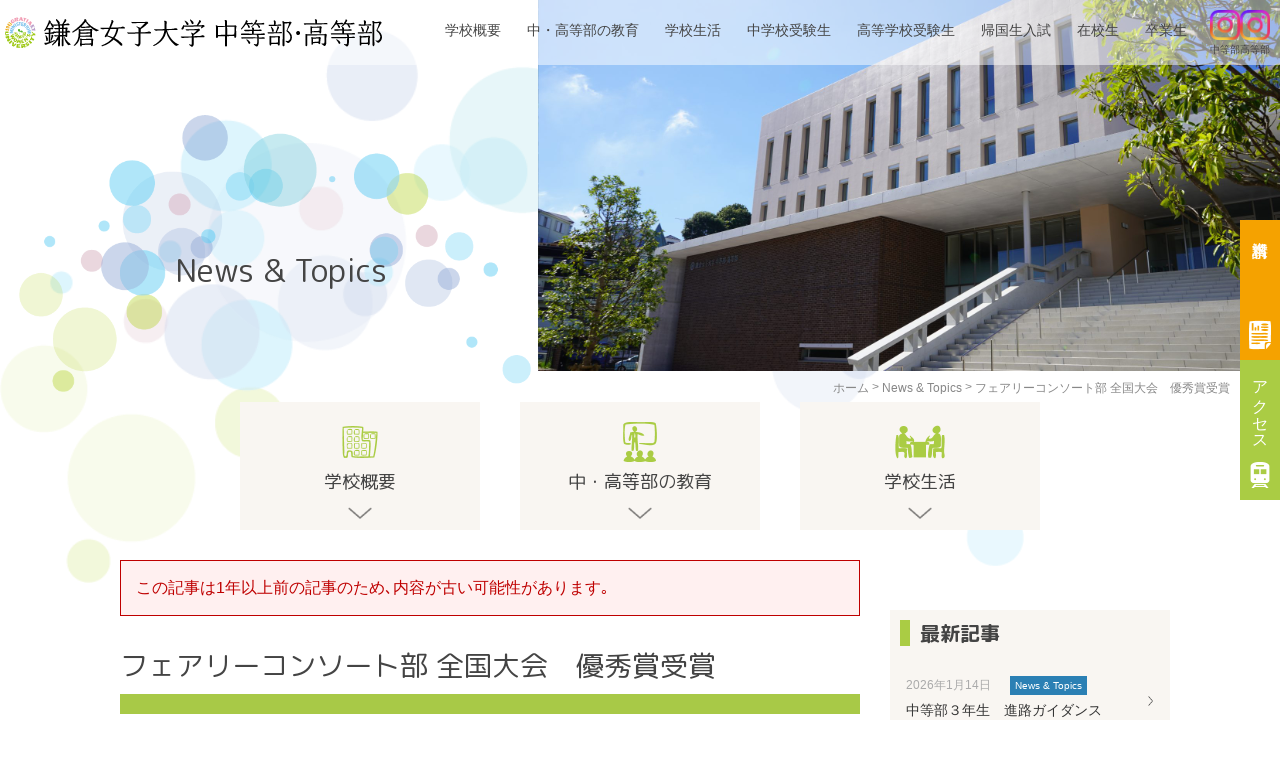

--- FILE ---
content_type: text/html; charset=UTF-8
request_url: https://www.kamakura-u-j.ed.jp/news/1977/
body_size: 37862
content:
<!DOCTYPE html>
<html dir="ltr" lang="ja" class="no-js">
<head>
	<meta charset="UTF-8">
	<meta name="viewport" content="width=device-width, initial-scale=1,user-scalable=no">
	<link rel="alternate" type="application/rss+xml" title="鎌倉女子大学 中等部・高等部 &raquo; フィード" href="https://www.kamakura-u-j.ed.jp/feed/" />
	<link href="https://fonts.googleapis.com/css?family=M+PLUS+1p:400,700|M+PLUS+Rounded+1c:400,700&display=swap&subset=japanese" rel="stylesheet">
	<script>(function(html){html.className = html.className.replace(/\bno-js\b/,'js')})(document.documentElement);</script>
<title>フェアリーコンソート部 全国大会 優秀賞受賞 | 鎌倉女子大学 中等部・高等部</title>
	<style>img:is([sizes="auto" i], [sizes^="auto," i]) { contain-intrinsic-size: 3000px 1500px }</style>
	
		<!-- All in One SEO 4.8.9 - aioseo.com -->
	<meta name="robots" content="max-image-preview:large" />
	<meta name="author" content="repeat-admin"/>
	<link rel="canonical" href="https://www.kamakura-u-j.ed.jp/news/1977/" />
	<meta name="generator" content="All in One SEO (AIOSEO) 4.8.9" />

		<!-- Global site tag (gtag.js) - Google Analytics -->
<script async src="https://www.googletagmanager.com/gtag/js?id=G-76PC05CZZT"></script>
<script>
 window.dataLayer = window.dataLayer || [];
 function gtag(){dataLayer.push(arguments);}
 gtag('js', new Date());

 gtag('config', 'G-76PC05CZZT');
</script>
		<script type="application/ld+json" class="aioseo-schema">
			{"@context":"https:\/\/schema.org","@graph":[{"@type":"Article","@id":"https:\/\/www.kamakura-u-j.ed.jp\/news\/1977\/#article","name":"\u30d5\u30a7\u30a2\u30ea\u30fc\u30b3\u30f3\u30bd\u30fc\u30c8\u90e8 \u5168\u56fd\u5927\u4f1a \u512a\u79c0\u8cde\u53d7\u8cde | \u938c\u5009\u5973\u5b50\u5927\u5b66 \u4e2d\u7b49\u90e8\u30fb\u9ad8\u7b49\u90e8","headline":"\u30d5\u30a7\u30a2\u30ea\u30fc\u30b3\u30f3\u30bd\u30fc\u30c8\u90e8 \u5168\u56fd\u5927\u4f1a\u3000\u512a\u79c0\u8cde\u53d7\u8cde","author":{"@id":"https:\/\/www.kamakura-u-j.ed.jp\/author\/repeat-admin\/#author"},"publisher":{"@id":"https:\/\/www.kamakura-u-j.ed.jp\/#organization"},"datePublished":"2019-11-18T00:00:55+09:00","dateModified":"2020-03-27T17:18:39+09:00","inLanguage":"ja","mainEntityOfPage":{"@id":"https:\/\/www.kamakura-u-j.ed.jp\/news\/1977\/#webpage"},"isPartOf":{"@id":"https:\/\/www.kamakura-u-j.ed.jp\/news\/1977\/#webpage"},"articleSection":"News &amp; Topics"},{"@type":"BreadcrumbList","@id":"https:\/\/www.kamakura-u-j.ed.jp\/news\/1977\/#breadcrumblist","itemListElement":[{"@type":"ListItem","@id":"https:\/\/www.kamakura-u-j.ed.jp#listItem","position":1,"name":"\u30db\u30fc\u30e0","item":"https:\/\/www.kamakura-u-j.ed.jp","nextItem":{"@type":"ListItem","@id":"https:\/\/www.kamakura-u-j.ed.jp\/news\/#listItem","name":"News &amp; Topics"}},{"@type":"ListItem","@id":"https:\/\/www.kamakura-u-j.ed.jp\/news\/#listItem","position":2,"name":"News &amp; Topics","item":"https:\/\/www.kamakura-u-j.ed.jp\/news\/","nextItem":{"@type":"ListItem","@id":"https:\/\/www.kamakura-u-j.ed.jp\/news\/1977\/#listItem","name":"\u30d5\u30a7\u30a2\u30ea\u30fc\u30b3\u30f3\u30bd\u30fc\u30c8\u90e8 \u5168\u56fd\u5927\u4f1a\u3000\u512a\u79c0\u8cde\u53d7\u8cde"},"previousItem":{"@type":"ListItem","@id":"https:\/\/www.kamakura-u-j.ed.jp#listItem","name":"\u30db\u30fc\u30e0"}},{"@type":"ListItem","@id":"https:\/\/www.kamakura-u-j.ed.jp\/news\/1977\/#listItem","position":3,"name":"\u30d5\u30a7\u30a2\u30ea\u30fc\u30b3\u30f3\u30bd\u30fc\u30c8\u90e8 \u5168\u56fd\u5927\u4f1a\u3000\u512a\u79c0\u8cde\u53d7\u8cde","previousItem":{"@type":"ListItem","@id":"https:\/\/www.kamakura-u-j.ed.jp\/news\/#listItem","name":"News &amp; Topics"}}]},{"@type":"Organization","@id":"https:\/\/www.kamakura-u-j.ed.jp\/#organization","name":"\u938c\u5009\u5973\u5b50\u5927\u5b66 \u4e2d\u7b49\u90e8\u30fb\u9ad8\u7b49\u90e8","url":"https:\/\/www.kamakura-u-j.ed.jp\/"},{"@type":"Person","@id":"https:\/\/www.kamakura-u-j.ed.jp\/author\/repeat-admin\/#author","url":"https:\/\/www.kamakura-u-j.ed.jp\/author\/repeat-admin\/","name":"repeat-admin"},{"@type":"WebPage","@id":"https:\/\/www.kamakura-u-j.ed.jp\/news\/1977\/#webpage","url":"https:\/\/www.kamakura-u-j.ed.jp\/news\/1977\/","name":"\u30d5\u30a7\u30a2\u30ea\u30fc\u30b3\u30f3\u30bd\u30fc\u30c8\u90e8 \u5168\u56fd\u5927\u4f1a \u512a\u79c0\u8cde\u53d7\u8cde | \u938c\u5009\u5973\u5b50\u5927\u5b66 \u4e2d\u7b49\u90e8\u30fb\u9ad8\u7b49\u90e8","inLanguage":"ja","isPartOf":{"@id":"https:\/\/www.kamakura-u-j.ed.jp\/#website"},"breadcrumb":{"@id":"https:\/\/www.kamakura-u-j.ed.jp\/news\/1977\/#breadcrumblist"},"author":{"@id":"https:\/\/www.kamakura-u-j.ed.jp\/author\/repeat-admin\/#author"},"creator":{"@id":"https:\/\/www.kamakura-u-j.ed.jp\/author\/repeat-admin\/#author"},"datePublished":"2019-11-18T00:00:55+09:00","dateModified":"2020-03-27T17:18:39+09:00"},{"@type":"WebSite","@id":"https:\/\/www.kamakura-u-j.ed.jp\/#website","url":"https:\/\/www.kamakura-u-j.ed.jp\/","name":"\u938c\u5009\u5973\u5b50\u5927\u5b66 \u4e2d\u7b49\u90e8\u30fb\u9ad8\u7b49\u90e8","inLanguage":"ja","publisher":{"@id":"https:\/\/www.kamakura-u-j.ed.jp\/#organization"}}]}
		</script>
		<!-- All in One SEO -->

<script type="text/javascript">
/* <![CDATA[ */
window._wpemojiSettings = {"baseUrl":"https:\/\/s.w.org\/images\/core\/emoji\/16.0.1\/72x72\/","ext":".png","svgUrl":"https:\/\/s.w.org\/images\/core\/emoji\/16.0.1\/svg\/","svgExt":".svg","source":{"concatemoji":"https:\/\/www.kamakura-u-j.ed.jp\/contents\/wp-includes\/js\/wp-emoji-release.min.js?ver=6.8.3"}};
/*! This file is auto-generated */
!function(s,n){var o,i,e;function c(e){try{var t={supportTests:e,timestamp:(new Date).valueOf()};sessionStorage.setItem(o,JSON.stringify(t))}catch(e){}}function p(e,t,n){e.clearRect(0,0,e.canvas.width,e.canvas.height),e.fillText(t,0,0);var t=new Uint32Array(e.getImageData(0,0,e.canvas.width,e.canvas.height).data),a=(e.clearRect(0,0,e.canvas.width,e.canvas.height),e.fillText(n,0,0),new Uint32Array(e.getImageData(0,0,e.canvas.width,e.canvas.height).data));return t.every(function(e,t){return e===a[t]})}function u(e,t){e.clearRect(0,0,e.canvas.width,e.canvas.height),e.fillText(t,0,0);for(var n=e.getImageData(16,16,1,1),a=0;a<n.data.length;a++)if(0!==n.data[a])return!1;return!0}function f(e,t,n,a){switch(t){case"flag":return n(e,"\ud83c\udff3\ufe0f\u200d\u26a7\ufe0f","\ud83c\udff3\ufe0f\u200b\u26a7\ufe0f")?!1:!n(e,"\ud83c\udde8\ud83c\uddf6","\ud83c\udde8\u200b\ud83c\uddf6")&&!n(e,"\ud83c\udff4\udb40\udc67\udb40\udc62\udb40\udc65\udb40\udc6e\udb40\udc67\udb40\udc7f","\ud83c\udff4\u200b\udb40\udc67\u200b\udb40\udc62\u200b\udb40\udc65\u200b\udb40\udc6e\u200b\udb40\udc67\u200b\udb40\udc7f");case"emoji":return!a(e,"\ud83e\udedf")}return!1}function g(e,t,n,a){var r="undefined"!=typeof WorkerGlobalScope&&self instanceof WorkerGlobalScope?new OffscreenCanvas(300,150):s.createElement("canvas"),o=r.getContext("2d",{willReadFrequently:!0}),i=(o.textBaseline="top",o.font="600 32px Arial",{});return e.forEach(function(e){i[e]=t(o,e,n,a)}),i}function t(e){var t=s.createElement("script");t.src=e,t.defer=!0,s.head.appendChild(t)}"undefined"!=typeof Promise&&(o="wpEmojiSettingsSupports",i=["flag","emoji"],n.supports={everything:!0,everythingExceptFlag:!0},e=new Promise(function(e){s.addEventListener("DOMContentLoaded",e,{once:!0})}),new Promise(function(t){var n=function(){try{var e=JSON.parse(sessionStorage.getItem(o));if("object"==typeof e&&"number"==typeof e.timestamp&&(new Date).valueOf()<e.timestamp+604800&&"object"==typeof e.supportTests)return e.supportTests}catch(e){}return null}();if(!n){if("undefined"!=typeof Worker&&"undefined"!=typeof OffscreenCanvas&&"undefined"!=typeof URL&&URL.createObjectURL&&"undefined"!=typeof Blob)try{var e="postMessage("+g.toString()+"("+[JSON.stringify(i),f.toString(),p.toString(),u.toString()].join(",")+"));",a=new Blob([e],{type:"text/javascript"}),r=new Worker(URL.createObjectURL(a),{name:"wpTestEmojiSupports"});return void(r.onmessage=function(e){c(n=e.data),r.terminate(),t(n)})}catch(e){}c(n=g(i,f,p,u))}t(n)}).then(function(e){for(var t in e)n.supports[t]=e[t],n.supports.everything=n.supports.everything&&n.supports[t],"flag"!==t&&(n.supports.everythingExceptFlag=n.supports.everythingExceptFlag&&n.supports[t]);n.supports.everythingExceptFlag=n.supports.everythingExceptFlag&&!n.supports.flag,n.DOMReady=!1,n.readyCallback=function(){n.DOMReady=!0}}).then(function(){return e}).then(function(){var e;n.supports.everything||(n.readyCallback(),(e=n.source||{}).concatemoji?t(e.concatemoji):e.wpemoji&&e.twemoji&&(t(e.twemoji),t(e.wpemoji)))}))}((window,document),window._wpemojiSettings);
/* ]]> */
</script>
<style id='wp-emoji-styles-inline-css' type='text/css'>

	img.wp-smiley, img.emoji {
		display: inline !important;
		border: none !important;
		box-shadow: none !important;
		height: 1em !important;
		width: 1em !important;
		margin: 0 0.07em !important;
		vertical-align: -0.1em !important;
		background: none !important;
		padding: 0 !important;
	}
</style>
<link rel='stylesheet' id='wp-block-library-css' href='https://www.kamakura-u-j.ed.jp/contents/wp-includes/css/dist/block-library/style.min.css?ver=6.8.3' type='text/css' media='all' />
<style id='classic-theme-styles-inline-css' type='text/css'>
/*! This file is auto-generated */
.wp-block-button__link{color:#fff;background-color:#32373c;border-radius:9999px;box-shadow:none;text-decoration:none;padding:calc(.667em + 2px) calc(1.333em + 2px);font-size:1.125em}.wp-block-file__button{background:#32373c;color:#fff;text-decoration:none}
</style>
<style id='global-styles-inline-css' type='text/css'>
:root{--wp--preset--aspect-ratio--square: 1;--wp--preset--aspect-ratio--4-3: 4/3;--wp--preset--aspect-ratio--3-4: 3/4;--wp--preset--aspect-ratio--3-2: 3/2;--wp--preset--aspect-ratio--2-3: 2/3;--wp--preset--aspect-ratio--16-9: 16/9;--wp--preset--aspect-ratio--9-16: 9/16;--wp--preset--color--black: #000000;--wp--preset--color--cyan-bluish-gray: #abb8c3;--wp--preset--color--white: #ffffff;--wp--preset--color--pale-pink: #f78da7;--wp--preset--color--vivid-red: #cf2e2e;--wp--preset--color--luminous-vivid-orange: #ff6900;--wp--preset--color--luminous-vivid-amber: #fcb900;--wp--preset--color--light-green-cyan: #7bdcb5;--wp--preset--color--vivid-green-cyan: #00d084;--wp--preset--color--pale-cyan-blue: #8ed1fc;--wp--preset--color--vivid-cyan-blue: #0693e3;--wp--preset--color--vivid-purple: #9b51e0;--wp--preset--gradient--vivid-cyan-blue-to-vivid-purple: linear-gradient(135deg,rgba(6,147,227,1) 0%,rgb(155,81,224) 100%);--wp--preset--gradient--light-green-cyan-to-vivid-green-cyan: linear-gradient(135deg,rgb(122,220,180) 0%,rgb(0,208,130) 100%);--wp--preset--gradient--luminous-vivid-amber-to-luminous-vivid-orange: linear-gradient(135deg,rgba(252,185,0,1) 0%,rgba(255,105,0,1) 100%);--wp--preset--gradient--luminous-vivid-orange-to-vivid-red: linear-gradient(135deg,rgba(255,105,0,1) 0%,rgb(207,46,46) 100%);--wp--preset--gradient--very-light-gray-to-cyan-bluish-gray: linear-gradient(135deg,rgb(238,238,238) 0%,rgb(169,184,195) 100%);--wp--preset--gradient--cool-to-warm-spectrum: linear-gradient(135deg,rgb(74,234,220) 0%,rgb(151,120,209) 20%,rgb(207,42,186) 40%,rgb(238,44,130) 60%,rgb(251,105,98) 80%,rgb(254,248,76) 100%);--wp--preset--gradient--blush-light-purple: linear-gradient(135deg,rgb(255,206,236) 0%,rgb(152,150,240) 100%);--wp--preset--gradient--blush-bordeaux: linear-gradient(135deg,rgb(254,205,165) 0%,rgb(254,45,45) 50%,rgb(107,0,62) 100%);--wp--preset--gradient--luminous-dusk: linear-gradient(135deg,rgb(255,203,112) 0%,rgb(199,81,192) 50%,rgb(65,88,208) 100%);--wp--preset--gradient--pale-ocean: linear-gradient(135deg,rgb(255,245,203) 0%,rgb(182,227,212) 50%,rgb(51,167,181) 100%);--wp--preset--gradient--electric-grass: linear-gradient(135deg,rgb(202,248,128) 0%,rgb(113,206,126) 100%);--wp--preset--gradient--midnight: linear-gradient(135deg,rgb(2,3,129) 0%,rgb(40,116,252) 100%);--wp--preset--font-size--small: 13px;--wp--preset--font-size--medium: 20px;--wp--preset--font-size--large: 36px;--wp--preset--font-size--x-large: 42px;--wp--preset--spacing--20: 0.44rem;--wp--preset--spacing--30: 0.67rem;--wp--preset--spacing--40: 1rem;--wp--preset--spacing--50: 1.5rem;--wp--preset--spacing--60: 2.25rem;--wp--preset--spacing--70: 3.38rem;--wp--preset--spacing--80: 5.06rem;--wp--preset--shadow--natural: 6px 6px 9px rgba(0, 0, 0, 0.2);--wp--preset--shadow--deep: 12px 12px 50px rgba(0, 0, 0, 0.4);--wp--preset--shadow--sharp: 6px 6px 0px rgba(0, 0, 0, 0.2);--wp--preset--shadow--outlined: 6px 6px 0px -3px rgba(255, 255, 255, 1), 6px 6px rgba(0, 0, 0, 1);--wp--preset--shadow--crisp: 6px 6px 0px rgba(0, 0, 0, 1);}:where(.is-layout-flex){gap: 0.5em;}:where(.is-layout-grid){gap: 0.5em;}body .is-layout-flex{display: flex;}.is-layout-flex{flex-wrap: wrap;align-items: center;}.is-layout-flex > :is(*, div){margin: 0;}body .is-layout-grid{display: grid;}.is-layout-grid > :is(*, div){margin: 0;}:where(.wp-block-columns.is-layout-flex){gap: 2em;}:where(.wp-block-columns.is-layout-grid){gap: 2em;}:where(.wp-block-post-template.is-layout-flex){gap: 1.25em;}:where(.wp-block-post-template.is-layout-grid){gap: 1.25em;}.has-black-color{color: var(--wp--preset--color--black) !important;}.has-cyan-bluish-gray-color{color: var(--wp--preset--color--cyan-bluish-gray) !important;}.has-white-color{color: var(--wp--preset--color--white) !important;}.has-pale-pink-color{color: var(--wp--preset--color--pale-pink) !important;}.has-vivid-red-color{color: var(--wp--preset--color--vivid-red) !important;}.has-luminous-vivid-orange-color{color: var(--wp--preset--color--luminous-vivid-orange) !important;}.has-luminous-vivid-amber-color{color: var(--wp--preset--color--luminous-vivid-amber) !important;}.has-light-green-cyan-color{color: var(--wp--preset--color--light-green-cyan) !important;}.has-vivid-green-cyan-color{color: var(--wp--preset--color--vivid-green-cyan) !important;}.has-pale-cyan-blue-color{color: var(--wp--preset--color--pale-cyan-blue) !important;}.has-vivid-cyan-blue-color{color: var(--wp--preset--color--vivid-cyan-blue) !important;}.has-vivid-purple-color{color: var(--wp--preset--color--vivid-purple) !important;}.has-black-background-color{background-color: var(--wp--preset--color--black) !important;}.has-cyan-bluish-gray-background-color{background-color: var(--wp--preset--color--cyan-bluish-gray) !important;}.has-white-background-color{background-color: var(--wp--preset--color--white) !important;}.has-pale-pink-background-color{background-color: var(--wp--preset--color--pale-pink) !important;}.has-vivid-red-background-color{background-color: var(--wp--preset--color--vivid-red) !important;}.has-luminous-vivid-orange-background-color{background-color: var(--wp--preset--color--luminous-vivid-orange) !important;}.has-luminous-vivid-amber-background-color{background-color: var(--wp--preset--color--luminous-vivid-amber) !important;}.has-light-green-cyan-background-color{background-color: var(--wp--preset--color--light-green-cyan) !important;}.has-vivid-green-cyan-background-color{background-color: var(--wp--preset--color--vivid-green-cyan) !important;}.has-pale-cyan-blue-background-color{background-color: var(--wp--preset--color--pale-cyan-blue) !important;}.has-vivid-cyan-blue-background-color{background-color: var(--wp--preset--color--vivid-cyan-blue) !important;}.has-vivid-purple-background-color{background-color: var(--wp--preset--color--vivid-purple) !important;}.has-black-border-color{border-color: var(--wp--preset--color--black) !important;}.has-cyan-bluish-gray-border-color{border-color: var(--wp--preset--color--cyan-bluish-gray) !important;}.has-white-border-color{border-color: var(--wp--preset--color--white) !important;}.has-pale-pink-border-color{border-color: var(--wp--preset--color--pale-pink) !important;}.has-vivid-red-border-color{border-color: var(--wp--preset--color--vivid-red) !important;}.has-luminous-vivid-orange-border-color{border-color: var(--wp--preset--color--luminous-vivid-orange) !important;}.has-luminous-vivid-amber-border-color{border-color: var(--wp--preset--color--luminous-vivid-amber) !important;}.has-light-green-cyan-border-color{border-color: var(--wp--preset--color--light-green-cyan) !important;}.has-vivid-green-cyan-border-color{border-color: var(--wp--preset--color--vivid-green-cyan) !important;}.has-pale-cyan-blue-border-color{border-color: var(--wp--preset--color--pale-cyan-blue) !important;}.has-vivid-cyan-blue-border-color{border-color: var(--wp--preset--color--vivid-cyan-blue) !important;}.has-vivid-purple-border-color{border-color: var(--wp--preset--color--vivid-purple) !important;}.has-vivid-cyan-blue-to-vivid-purple-gradient-background{background: var(--wp--preset--gradient--vivid-cyan-blue-to-vivid-purple) !important;}.has-light-green-cyan-to-vivid-green-cyan-gradient-background{background: var(--wp--preset--gradient--light-green-cyan-to-vivid-green-cyan) !important;}.has-luminous-vivid-amber-to-luminous-vivid-orange-gradient-background{background: var(--wp--preset--gradient--luminous-vivid-amber-to-luminous-vivid-orange) !important;}.has-luminous-vivid-orange-to-vivid-red-gradient-background{background: var(--wp--preset--gradient--luminous-vivid-orange-to-vivid-red) !important;}.has-very-light-gray-to-cyan-bluish-gray-gradient-background{background: var(--wp--preset--gradient--very-light-gray-to-cyan-bluish-gray) !important;}.has-cool-to-warm-spectrum-gradient-background{background: var(--wp--preset--gradient--cool-to-warm-spectrum) !important;}.has-blush-light-purple-gradient-background{background: var(--wp--preset--gradient--blush-light-purple) !important;}.has-blush-bordeaux-gradient-background{background: var(--wp--preset--gradient--blush-bordeaux) !important;}.has-luminous-dusk-gradient-background{background: var(--wp--preset--gradient--luminous-dusk) !important;}.has-pale-ocean-gradient-background{background: var(--wp--preset--gradient--pale-ocean) !important;}.has-electric-grass-gradient-background{background: var(--wp--preset--gradient--electric-grass) !important;}.has-midnight-gradient-background{background: var(--wp--preset--gradient--midnight) !important;}.has-small-font-size{font-size: var(--wp--preset--font-size--small) !important;}.has-medium-font-size{font-size: var(--wp--preset--font-size--medium) !important;}.has-large-font-size{font-size: var(--wp--preset--font-size--large) !important;}.has-x-large-font-size{font-size: var(--wp--preset--font-size--x-large) !important;}
:where(.wp-block-post-template.is-layout-flex){gap: 1.25em;}:where(.wp-block-post-template.is-layout-grid){gap: 1.25em;}
:where(.wp-block-columns.is-layout-flex){gap: 2em;}:where(.wp-block-columns.is-layout-grid){gap: 2em;}
:root :where(.wp-block-pullquote){font-size: 1.5em;line-height: 1.6;}
</style>
<link rel='stylesheet' id='playfair-css' href='https://fonts.googleapis.com/css?family=Playfair+Display%3A600&#038;display=swap&#038;ver=6.8.3' type='text/css' media='all' />
<link rel='stylesheet' id='theme-style-css' href='https://www.kamakura-u-j.ed.jp/contents/wp-content/themes/maintheme/style.css?ver=6.8.3' type='text/css' media='all' />
<link rel='stylesheet' id='slick-style-css' href='https://www.kamakura-u-j.ed.jp/contents/wp-content/themes/maintheme/js/slick1.8.1/slick.css?ver=6.8.3' type='text/css' media='all' />
<link rel='stylesheet' id='slick-theme-style-css' href='https://www.kamakura-u-j.ed.jp/contents/wp-content/themes/maintheme/js/slick1.8.1/slick-theme.css?ver=6.8.3' type='text/css' media='all' />
<link rel='stylesheet' id='slick-mycss-css' href='https://www.kamakura-u-j.ed.jp/contents/wp-content/themes/maintheme/js/slick1.8.1/mycss.css?ver=6.8.3' type='text/css' media='all' />
<link rel='stylesheet' id='remodal-style-css' href='https://www.kamakura-u-j.ed.jp/contents/wp-content/themes/maintheme/js/remodal/remodal.css?ver=6.8.3' type='text/css' media='all' />
<link rel='stylesheet' id='remodal-default-css' href='https://www.kamakura-u-j.ed.jp/contents/wp-content/themes/maintheme/js/remodal/remodal-default-theme.css?ver=6.8.3' type='text/css' media='all' />
<link rel='stylesheet' id='remodal-my-css' href='https://www.kamakura-u-j.ed.jp/contents/wp-content/themes/maintheme/js/remodal/mycss.css?ver=6.8.3' type='text/css' media='all' />
<link rel='stylesheet' id='aos-css' href='https://www.kamakura-u-j.ed.jp/contents/wp-content/themes/maintheme/js/aos/aos.css?ver=6.8.3' type='text/css' media='all' />
<link rel='stylesheet' id='spmenu-css' href='https://www.kamakura-u-j.ed.jp/contents/wp-content/themes/maintheme/js/spMenu/spmenu.css?ver=1768899333' type='text/css' media='all' />
<link rel='stylesheet' id='googleSearch-css' href='https://www.kamakura-u-j.ed.jp/contents/wp-content/themes/maintheme/css/googleSearch.css?ver=6.8.3' type='text/css' media='all' />
<link rel='stylesheet' id='common-style-css' href='https://www.kamakura-u-j.ed.jp/contents/wp-content/themes/maintheme/css/common.css?ver=1768899333' type='text/css' media='all' />
<link rel='stylesheet' id='sub-style-css' href='https://www.kamakura-u-j.ed.jp/contents/wp-content/themes/maintheme/css/sub.css?ver=1768899333' type='text/css' media='all' />
<script type="text/javascript" id="jquery-core-js-extra">
/* <![CDATA[ */
var myvars = {"theme_uri":"https:\/\/www.kamakura-u-j.ed.jp\/contents\/wp-content\/themes\/maintheme","ajaxUrl":"https:\/\/www.kamakura-u-j.ed.jp\/contents\/wp-admin\/admin-ajax.php"};
/* ]]> */
</script>
<script type="text/javascript" src="https://www.kamakura-u-j.ed.jp/contents/wp-includes/js/jquery/jquery.min.js?ver=3.7.1" id="jquery-core-js"></script>
<script type="text/javascript" src="https://www.kamakura-u-j.ed.jp/contents/wp-includes/js/jquery/jquery-migrate.min.js?ver=3.4.1" id="jquery-migrate-js"></script>
<!--[if lte IE 9]>
<script type="text/javascript" src="https://www.kamakura-u-j.ed.jp/contents/wp-content/themes/maintheme/js/flexibility.js?ver=6.8.3" id="flexibility-js"></script>
<![endif]-->
<!--[if lt IE 9]>
<script type="text/javascript" src="https://www.kamakura-u-j.ed.jp/contents/wp-content/themes/maintheme/js/html5.js?ver=3.7.3" id="twentysixteen-html5-js"></script>
<![endif]-->
<link rel='shortlink' href='https://www.kamakura-u-j.ed.jp/?p=1977' />
<link rel="apple-touch-icon" sizes="76x76" href="/contents/wp-content/uploads/fbrfg/apple-touch-icon.png">
<link rel="icon" type="image/png" sizes="32x32" href="/contents/wp-content/uploads/fbrfg/favicon-32x32.png">
<link rel="icon" type="image/png" sizes="16x16" href="/contents/wp-content/uploads/fbrfg/favicon-16x16.png">
<link rel="manifest" href="/contents/wp-content/uploads/fbrfg/site.webmanifest">
<link rel="mask-icon" href="/contents/wp-content/uploads/fbrfg/safari-pinned-tab.svg" color="#5bbad5">
<link rel="shortcut icon" href="/contents/wp-content/uploads/fbrfg/favicon.ico">
<meta name="msapplication-TileColor" content="#da532c">
<meta name="msapplication-config" content="/contents/wp-content/uploads/fbrfg/browserconfig.xml">
<meta name="theme-color" content="#ffffff"></head>

<body class="wp-singular post-template-default single single-post postid-1977 single-format-standard wp-theme-maintheme">

	<svg class="SvgIcon">
<symbol id="logo" viewBox="0 0 1857 152">
<g>
<path d="M267.89,34.07c0.76,0.05,1.43,0.15,2.11,0.14c3.44-0.07,6.88-0.2,10.32-0.24c0.88-0.01,1.47-0.29,1.91-1.07
	c3.11-5.35,6.31-10.65,9.31-16.07c0.77-1.4,1.02-3.16,1.29-4.79c0.43-2.54,1.61-3.28,3.95-2.17c0.77,0.37,1.51,0.85,2.19,1.38
	c3.13,2.45,3.62,4.55,1.26,7.7c-3.23,4.3-6.77,8.37-10.18,12.53c-0.54,0.66-1.12,1.29-1.91,2.2c0.71,0.09,1.13,0.2,1.54,0.18
	c5.47-0.31,10.91-0.61,16.13-2.67c4.06-1.6,7.54-0.06,10.44,2.9c2.11,2.16,1.53,4.16-1.36,4.87c-1.2,0.3-2.48,0.31-3.72,0.33
	c-7.12,0.13-14.24,0.22-21.35,0.33c-0.3,0-0.61,0.07-1.04,0.12c-0.14,3.74-0.28,7.44-0.42,11.33c3.87,0,7.46,0.51,10.91-1.51
	c2.91-1.7,6.85-0.01,8.23,3.15c0.48,1.1,0.51,2.22-0.03,3.24c-1.96,3.65-1.11,7.6-1.6,11.7c1.59-0.5,2.84-0.91,4.1-1.28
	c3.33-0.99,7.36,0.43,9.38,3.31c1.44,2.05,0.87,3.93-1.51,4.57c-1.12,0.3-2.31,0.41-3.47,0.44c-2.73,0.06-5.47,0.02-8.54,0.02
	c-0.02,1.1-0.06,2.1-0.05,3.1c0.06,3.99,0.16,7.98,0.21,11.98c0.01,0.95-0.05,1.92-0.2,2.86c-0.4,2.33-1.7,3.59-3.87,3.84
	c-2.22,0.26-3.46-0.59-4.43-3.01c-0.12-0.29-0.23-0.59-0.33-0.84c-3,0-5.95,0-9,0c0,1.74-0.02,3.31,0,4.88
	c0.07,4.31,0.18,8.62,0.22,12.94c0.06,6.47,0.07,12.94,0.08,19.42c0,2.23,0.11,4.48-0.11,6.69c-0.25,2.58-1.84,4.19-4.09,4.63
	c-2.2,0.43-3.88-0.58-4.45-2.82c-0.25-0.99-0.34-2.05-0.33-3.08c0.04-4.71,0.13-9.42,0.23-14.13c0.08-3.91,0.19-7.82,0.3-11.73
	c0.13-4.87,0.26-9.74,0.38-14.61c0.01-0.54-0.05-1.08-0.08-1.72c-3.29,0-6.46,0-9.86,0c-0.05,1.08-0.14,2-0.13,2.93
	c0.04,12.62,0.11,25.25,0.13,37.87c0,1.42-0.15,2.88-0.5,4.25c-0.52,2.04-1.92,3.24-4.03,3.46c-2.43,0.26-4-0.85-4.28-3.33
	c-0.23-1.97-0.22-3.98-0.17-5.97c0.18-7.42,0.42-14.84,0.63-22.27c0.01-0.38-0.04-0.76-0.1-1.56c-0.61,0.74-1.01,1.18-1.36,1.66
	c-6.84,9.67-14.99,17.99-24.39,25.06c-0.5,0.38-0.99,0.79-1.54,1.09c-1.12,0.63-2.31,0.45-3-0.38c-0.75-0.91-0.78-1.89,0.23-2.99
	c2.13-2.34,4.32-4.63,6.57-6.84c5.45-5.35,10.05-11.4,14.12-17.86c2.45-3.89,4.55-8.01,6.78-12.04c0.45-0.81,0.77-1.7,1.3-2.9
	c-1.98,0.13-3.59,0.25-5.21,0.33c-2.58,0.13-5.16,0.27-7.74,0.35c-1.98,0.06-3.67-0.75-5.07-2.13c-0.85-0.83-1.64-1.81-1.08-3.17
	c0.56-1.35,1.73-1.44,2.96-1.4c3.59,0.12,7.19,0.23,10.79,0.3c2.34,0.05,4.68,0.01,7.18,0.01c0.53-4.07,0.48-7.85,0.43-11.82
	c-7.11-0.48-13.98,1.27-20.88,0.91c-0.47,0.93-0.72,2.1-1.42,2.63c-0.82,0.61-2.03,0.86-3.09,0.9c-3.52,0.15-7.04,0.15-10.56,0.19
	c-1.31,0.02-2.63,0-4.13,0c-0.3,12.91-0.53,25.49-0.5,38.41c1.88-0.63,3.44-1.08,4.95-1.68c4.37-1.73,8.72-3.52,13.09-5.27
	c0.72-0.29,1.48-0.55,2.24-0.67c1.01-0.16,1.86,0.22,2.33,1.22c0.5,1.07,0.04,1.88-0.81,2.46c-1.49,1.02-2.95,2.15-4.56,2.93
	c-5.65,2.72-11.3,5.49-17.08,7.91c-6.51,2.72-13.15,5.08-19.75,7.59c-0.51,0.19-1.05,0.32-1.58,0.46c-3.33,0.88-4.99,0.1-6.28-3.15
	c-0.52-1.31-0.88-2.75-1-4.15c-0.16-1.95,1.14-3.18,2.94-2.64c2.87,0.87,5.58,0.22,8.31-0.42c2.82-0.66,5.62-1.39,8.43-2.1
	c0.29-0.07,0.58-0.18,1.12-0.35c0-13.29,0-26.59,0-40.19c-2.4,0.12-4.8,0.24-7.19,0.36c-2.11,0.11-4.22,0.28-6.33,0.3
	c-2.03,0.02-3.83-0.74-5.33-2.14c-0.91-0.85-1.51-1.87-1.01-3.19c0.39-1.03,1.31-1.32,2.99-1.29c5.31,0.1,10.63,0.14,15.94,0.19
	c0.3,0,0.6-0.1,1-0.18c0-5.28,0-10.5,0-15.78c-3.97-0.56-7.82,0.88-11.53-0.51c-1.62,1.98-3.13,3.92-4.74,5.76
	c-0.77,0.88-1.71,1.63-2.64,2.35c-0.78,0.61-1.63,0.54-2.37-0.12c-0.77-0.68-1.19-1.53-0.69-2.55c0.52-1.07,1.08-2.13,1.69-3.15
	c4.7-7.84,9.4-15.67,13.22-24c2.12-4.63,4.06-9.34,6.05-14.02c0.76-1.78,1.09-3.58,0.83-5.59c-0.36-2.81,1.31-4.08,3.9-3.08
	c1.23,0.48,2.43,1.13,3.5,1.91c1.85,1.36,2.88,3.18,2.08,5.6c-0.33,0.99-0.05,1.61,0.74,2.25c4.11,3.37,7.69,7.27,10.8,11.61
	c0.19,0.26,0.25,0.61,0.58,0.86c0.88-2.87,2.85-2.44,4.71-2.21c7.09,0.87,14.18,0.15,21.28,0.25c-2.63-7.12-5.92-13.67-10.32-19.61
	c-0.52-0.7-0.97-1.46-1.35-2.24c-0.43-0.89-0.2-1.74,0.5-2.39c0.69-0.64,1.5-0.85,2.37-0.32c0.47,0.28,0.96,0.54,1.4,0.87
	c4.44,3.33,8.38,7.19,11.64,11.74c0.55,0.77,1.06,1.59,1.52,2.42C270.02,28.48,270.01,30.46,267.89,34.07z M221.56,27.82
	c-4.77,8.33-9.42,16.43-14.06,24.54c-0.03,0.05,0,0.15,0.03,0.22c0.03,0.07,0.09,0.13,0.25,0.36c6.72-0.23,13.62,0.65,20.25-2.08
	c3.64-1.5,6.76,0.03,9.35,2.63c1.62,1.63,0.97,3.83-1.2,4.45c-1.18,0.34-2.46,0.42-3.7,0.44c-2.87,0.06-5.75,0.02-8.9,0.02
	c0.11,5.55-0.55,10.73-0.39,15.98c2.32,0.21,4.3-0.15,6.23-0.84c2.43-0.87,4.85-1.78,7.45-0.72c0.5-2.99,1.05-3.65,3.34-3.32
	c5.77,0.83,11.56,0.39,17.34,0.4c1.78,0,3.55-0.1,5.59-0.17c0-4.13,0-8.08,0-12.12c-1.43,0-2.9-0.08-4.35,0.02
	c-2.81,0.18-5.61,0.49-8.42,0.68c-2.61,0.17-4.97-0.54-6.83-2.52c-0.8-0.85-1.22-1.89-0.65-3.06c0.53-1.1,1.52-1.21,2.6-1.17
	c2.8,0.11,5.61,0.2,8.42,0.21c3.1,0.01,6.21-0.09,9.56-0.15c-0.27-3.93-0.18-7.64-0.91-11.61c-4.26,0.27-8.38,0.52-12.5,0.8
	c-3.82,0.27-7.68,1.25-11.65-1.26c0.59,1.37,1.03,2.21,1.31,3.1c0.33,1.06,0.66,2.15,0.71,3.24c0.11,2.26-1.29,4.23-3.2,4.76
	c-1.95,0.55-3.82-0.19-5.03-2.13c-0.62-1-1.06-2.13-1.57-3.2c-1.83-3.88-3.57-7.81-5.5-11.63C224.13,31.66,222.79,29.8,221.56,27.82
	z M280.33,75.17c-3.35,0.2-6.52-0.19-9.75,0.45c0,3.89,0,7.6,0,11.38c3.29,0,6.44,0,9.75,0C280.33,83.07,280.33,79.28,280.33,75.17z
	 M280.5,57.37c-3.38,0-6.45,0-9.7,0c0,4.23,0,8.15,0,12.05c3.29,0,6.44,0,9.7,0C280.5,65.23,280.5,61.3,280.5,57.37z M298,69.01
	c0-2.28,0-4.18,0-6.08c0-1.97,0-3.93,0-5.95c-3.37,0-6.43,0-9.59,0c-0.22,4.15-0.45,8.07-0.12,12.03
	C291.52,69.01,294.53,69.01,298,69.01z M297.27,85.92c0.37-3.6,0.6-7.18,0.36-10.75c-3.24,0-6.26,0-9.45,0c0,3.9,0,7.6,0,11.41
	C291.22,86.36,294.15,86.15,297.27,85.92z M280.55,51.24c-0.23-4.01-0.44-7.64-0.65-11.19c-3.07,0-5.84,0-8.77,0
	c0,3.88,0,7.51,0,11.19C274.17,51.24,277.17,51.24,280.55,51.24z"/>
<path d="M1093.13,40.93c1.46,0,2.76,0.01,4.07,0c8.92-0.09,17.83-0.21,26.75-0.25c2.3-0.01,4.47-0.3,6.63-1.21
	c3.02-1.28,6.63-0.23,8.7,2.33c0.89,1.11,1.4,2.32,0.75,3.76c-2,4.49-2.11,9.22-1.97,14.06c0.29,10.05,0.36,20.12,0.51,30.18
	c0.04,2.49-0.1,4.97-1.11,7.28c-1.42,3.24-5.34,3.78-7.39,0.92c-0.78-1.09-1.08-2.6-1.39-3.96c-0.2-0.89-0.04-1.87-0.04-3.13
	c-11.85,0.16-23.46,0.32-35.14,0.48c-0.13,0.48-0.28,0.77-0.28,1.05c0.08,8.46,0.14,16.93,0.28,25.39c0.08,4.71,0.43,9.41,0.4,14.12
	c-0.01,2.11-0.47,4.28-1.09,6.31c-0.62,2.04-2.14,3.4-4.38,3.33c-2.26-0.07-3.84-1.36-4.61-3.49c-0.4-1.1-0.64-2.32-0.64-3.49
	c0.1-13.18,0.27-26.35,0.41-39.52c0.01-1.1,0-2.2,0-3.62c-11.57,0.17-22.95,0.33-34.42,0.5c-0.35,1.52-0.6,3-1.05,4.41
	c-0.54,1.66-1.52,2.98-3.35,3.34c-2,0.4-4-0.43-4.91-2.4c-0.55-1.18-0.92-2.59-0.89-3.89c0.14-8.78,0.5-17.55,0.6-26.33
	c0.08-7.02-0.08-14.05-0.2-21.08c-0.02-0.92-0.43-1.84-0.72-2.73c-0.2-0.6-0.55-1.15-0.76-1.75c-0.62-1.83,0.23-3.2,2.13-3.31
	c2.52-0.15,4.82,0.57,6.72,2.28c0.7,0.62,1.37,0.94,2.3,0.93c11.34-0.11,22.68-0.2,34.03-0.3c0.22,0,0.44-0.1,0.95-0.22
	c0-1.53,0.03-3.1-0.01-4.67c-0.12-5.11-0.27-10.21-0.38-15.32c-0.03-1.46-0.26-2.85-1.02-4.12c-0.28-0.47-0.48-1.01-0.64-1.54
	c-0.6-2.01,0.38-3.67,2.43-3.68c2.8-0.01,5.43,0.74,7.46,2.9c1.33,1.42,1.67,3.15,1.62,5.08c-0.19,6.3-0.32,12.61-0.45,18.91
	C1093,39.24,1093.08,40.02,1093.13,40.93z M1128.92,84.27c0.13-12.6,0.27-25.15,0.4-37.92c-12.18,0.17-24.16,0.34-36.33,0.51
	c0.13,13.05-0.23,25.76,0.27,38.71C1105.28,85.25,1116.99,85.78,1128.92,84.27z M1083.82,46.84c-11.81,0.21-23.55,0.41-35.48,0.62
	c-0.58,12.99-0.08,25.76,0.51,38.76c11.78-0.19,23.28-0.38,34.97-0.57C1083.82,72.61,1083.82,59.88,1083.82,46.84z"/>
<path d="M534.11,108.82c-6.32,6.69-13.13,12.41-20.64,17.23c-10.06,6.46-20.75,11.45-32.29,14.47c-1.06,0.28-2.12,0.55-3.2,0.73
	c-1.91,0.31-3.03-0.3-3.35-1.73c-0.3-1.33,0.35-2.21,2.09-2.96c4.82-2.08,9.71-4.02,14.44-6.29c12.34-5.93,23.54-13.59,33.16-23.54
	c0.65-0.67,1.25-1.39,2.08-2.33c-8.14-4.52-16.27-8.45-25.07-11.07c-0.65,0.89-1.22,1.73-1.85,2.52c-1.3,1.63-3.01,2.22-5.02,1.88
	c-2.61-0.44-4.21-3.33-3.18-5.82c0.33-0.8,0.83-1.54,1.28-2.28c5.82-9.66,11.26-19.54,16.06-29.78c0.26-0.56,0.46-1.15,0.85-2.13
	c-1.09,0-1.92-0.03-2.73,0.01c-9.45,0.45-18.9,0.89-28.35,1.39c-3.32,0.18-5.94-1.1-7.99-3.68c-0.68-0.85-1.02-1.83-0.42-2.88
	c0.58-1.01,1.51-1.35,2.61-1.19c9.27,1.42,18.58,0.63,27.88,0.58c3.91-0.02,7.81-0.22,11.85-0.35c0.23-0.41,0.55-0.85,0.75-1.35
	c3.24-8.39,6.47-16.77,9.67-25.17c0.92-2.41,1.33-4.84,0.85-7.49c-0.49-2.72,1.37-4.06,3.91-2.88c1.33,0.62,2.61,1.47,3.74,2.42
	c2.88,2.43,3.16,3.72,1.67,7.23c-3.44,8.05-6.92,16.08-10.38,24.12c-0.37,0.86-0.73,1.73-1.2,2.83c1.74,0,3.27,0.03,4.79,0
	c11.26-0.25,22.52-0.47,33.78-0.8c3.2-0.09,6.42-0.31,9.58-0.83c2.45-0.4,4.85-1.23,7.19-2.11c4.71-1.77,8.57,0.09,12.19,2.84
	c0.73,0.56,1.25,1.66,1.47,2.6c0.37,1.58-0.33,2.64-1.91,3.02c-1.28,0.31-2.63,0.43-3.94,0.44c-7.83,0.07-15.65,0.08-23.48,0.11
	c-0.7,0-1.39,0-2.36,0c-3.07,16.49-8.72,31.82-18.83,45.34c0.69,0.43,1.18,0.79,1.72,1.07c11.95,6.33,22.88,14.12,32.47,23.8
	c1.27,1.28,2.33,2.78,3.37,4.27c1.06,1.53,1.08,3.33,0.76,5.08c-0.52,2.84-3.43,4.39-6.4,3.52c-1.83-0.54-3.01-1.92-4.27-3.24
	c-3.43-3.6-6.77-7.32-10.39-10.72C550.12,119.2,542.31,113.88,534.11,108.82z M503.95,88.35c9.6,2.43,18.7,5.72,27.6,9.77
	c9.24-12.28,14.4-26.14,17.54-41.27c-10.3,0.22-20.35,0.43-30.42,0.64C513.79,67.72,508.94,77.88,503.95,88.35z"/>
<path d="M784.94,57.41c0.15-4.08,0.39-7.9,0.41-11.72c0.03-5.91-0.08-11.82-0.13-17.73c-0.02-2.49-0.34-4.86-1.65-7.1
	c-1.32-2.27-0.15-4.08,2.48-4.16c2.32-0.07,4.52,0.48,6.52,1.66c2.29,1.35,3.36,3.31,3.2,6.14c-0.57,10.2-1,20.41-1.48,30.62
	c-0.03,0.63,0,1.26,0,2.1c2.09,0,4.1,0.03,6.11-0.01c5.32-0.1,10.64-0.15,15.95-0.36c4.14-0.16,8.29-0.31,12.39-0.86
	c2.44-0.33,4.83-1.29,7.14-2.23c4.62-1.88,8.4-0.22,11.89,2.71c0.63,0.52,1.11,1.37,1.38,2.16c0.66,1.96-0.08,3.36-2.1,3.67
	c-2.15,0.33-4.36,0.44-6.54,0.47c-5.32,0.06-10.65-0.04-15.97,0.03c-8.92,0.12-17.83,0.31-26.75,0.48c-0.37,0.01-0.73,0.1-1.25,0.17
	c0.68,3.58,1.94,6.84,3.24,10.06c1.34,3.32,2.74,6.62,4.32,9.83c1.54,3.13,3.23,6.21,5.07,9.17c1.87,3.04,3.89,5.99,6.04,8.83
	c2.1,2.78,4.33,5.47,6.71,8.01c2.43,2.59,5.01,5.06,7.69,7.38c2.62,2.27,5.37,4.42,8.23,6.35c2.93,1.98,6.08,3.61,9.1,5.44
	c2.93,1.78,6.47,2.24,9.64,4.53c-0.84,0.65-1.36,1.25-2.01,1.53c-3.74,1.61-7.51,3.16-11.28,4.69c-1.09,0.44-2.17,0.24-3.13-0.43
	c-1.61-1.12-3.28-2.19-4.8-3.44c-19.97-16.41-34.43-36.69-41.74-61.99c-0.15-0.53-0.35-1.05-0.63-1.85
	c-0.27,0.59-0.53,0.94-0.6,1.33c-2.69,15.23-9.61,28.27-19.87,39.51c-10.42,11.43-22.79,20.14-36.65,26.67
	c-1.34,0.63-2.75,1.17-4.17,1.59c-1.34,0.4-2.5-0.16-2.99-1.23c-0.48-1.04-0.11-2.17,1.21-3c3.59-2.27,7.29-4.36,10.83-6.71
	c11.84-7.88,22.27-17.31,30.31-29.3c7.29-10.88,11.71-22.86,13.14-35.98c0.02-0.15-0.03-0.32-0.07-0.67
	c-0.55-0.06-1.14-0.21-1.73-0.19c-8.83,0.26-17.67,0.51-26.5,0.84c-4.22,0.16-8.43,0.46-12.65,0.73c-2.47,0.16-4.62-0.7-6.59-2.08
	c-0.57-0.4-1.08-0.94-1.5-1.5c-0.66-0.87-0.9-1.89-0.34-2.91c0.56-1.02,1.52-1.33,2.61-1.2c1.4,0.16,2.79,0.5,4.19,0.51
	c6.33,0.05,12.67,0.05,19,0c5.08-0.04,10.17-0.17,15.25-0.28C778.79,57.64,781.67,57.52,784.94,57.41z"/>
<path d="M1659.24,65.2c-1.59,0-2.9-0.02-4.22,0c-8.29,0.15-16.58,0.31-24.87,0.48c-0.86,0.02-1.72,0.12-2.58,0.12
	c-1.33,0-2.66,0.02-3.98-0.12c-2.54-0.28-3.75-1.47-3.69-3.46c0.06-1.85,1.5-3.02,4.05-3.05c2.11-0.02,4.22,0.2,6.33,0.21
	c9.16,0.04,18.31,0.04,27.47,0.05c0.37,0,0.75-0.11,1.22-0.18c0.13-2.15,0.21-4.19-0.72-6.13c-0.66-1.38-1.4-2.85-0.26-4.26
	c1.22-1.5,2.87-0.92,4.37-0.54c3.81,0.96,5.61,3.47,5.49,7.49c-0.03,1.1-0.01,2.21-0.01,3.41c0.32,0.08,0.61,0.2,0.89,0.2
	c6.42,0.01,12.84,0.14,19.25-0.07c3.26-0.11,6.5-0.87,9.76-1.25c1.54-0.18,3.13-0.34,4.65-0.15c1.92,0.24,3.28,1.47,3.77,3.46
	c0.48,1.99-0.61,3.47-2.64,3.6c-1.09,0.07-2.19,0.02-3.29,0.02c-9.71,0-19.41,0-29.12,0c-1.15,0-2.31,0-3.59,0c0,4.36,0,8.4,0,12.68
	c0.78,0.05,1.53,0.13,2.29,0.13c10.65,0.01,21.29,0.14,31.93-0.06c4.04-0.07,8.06-0.92,12.1-1.36c1.47-0.16,2.97-0.39,4.42-0.22
	c2.46,0.29,4.11,2.32,3.99,4.53c-0.08,1.44-0.89,2.38-2.29,2.56c-0.62,0.08-1.25,0.04-1.88,0.04c-9.08,0-18.16,0-27.24,0
	c-0.78,0-1.55,0-2.77,0c1.91,1.76,3.85,3.15,4,5.62c0.13,2.21,0.03,4.44,0.03,6.86c0.18,0.05,0.53,0.23,0.88,0.23
	c6.89,0.09,13.77,0.18,20.54-1.51c1.77-0.44,3.59-0.48,5.28,0.39c1.59,0.81,2.57,2.05,2.51,3.97c-0.05,1.63-0.83,2.5-2.41,2.65
	c-0.54,0.05-1.1,0.01-1.64,0.01c-7.59,0-15.19,0-22.78,0c-0.84,0-1.68,0-2.76,0c0,1.12,0,1.97,0,2.83
	c-0.03,6.23,0.03,12.47-0.11,18.7c-0.08,3.59-0.38,7.18-1.68,10.59c-0.92,2.41-2.17,4.61-4.1,6.33c-2.52,2.24-4.72,2.53-7.43,0.59
	c-3.52-2.52-6.9-5.24-10.32-7.91c-0.6-0.47-1.34-1.01-0.99-1.96c0.36-1.01,1.29-1.17,2.15-1.04c2.4,0.37,4.77,0.85,7.16,1.28
	c3.67,0.65,5.28-0.37,6.2-4c0.31-1.23,0.59-2.51,0.62-3.77c0.14-6.87,0.19-13.74,0.26-20.6c0-0.23-0.08-0.47-0.19-1.03
	c-0.79,0-1.62-0.01-2.45,0c-13.53,0.16-27.07,0.31-40.6,0.48c-9.86,0.12-19.71,0.27-29.57,0.39c-1.01,0.01-2.04-0.04-3.03-0.23
	c-2.14-0.42-3.17-1.72-3.01-3.59c0.14-1.62,1.44-2.78,3.51-2.83c2.19-0.05,4.38,0.1,6.57,0.17c0.94,0.03,1.87,0.13,2.81,0.13
	c20.98,0.01,41.95,0.01,62.93,0.01c0.85,0,1.7,0,2.8,0c0.09-3.1,0.58-6.02-1.14-8.68c-0.78-1.2-1.55-2.38-0.94-4.06
	c-3.8,0-7.31-0.04-10.83,0.01c-11.97,0.14-23.94,0.32-35.91,0.47c-8.53,0.11-17.06,0.19-25.58,0.26c-0.93,0.01-1.89-0.04-2.79-0.24
	c-1.78-0.4-2.76-1.72-2.65-3.4c0.09-1.51,1.22-2.76,2.97-2.83c2.57-0.1,5.16,0.05,7.74,0.12c1.02,0.02,2.03,0.13,3.04,0.14
	c13.07,0.01,26.14,0.01,39.21,0.01c0.92,0,1.84,0,2.84,0C1659.24,73.55,1659.24,69.58,1659.24,65.2z"/>
<path d="M1248.47,101.55c0,1.13,0,1.99,0,2.85c-0.03,6.15,0.04,12.3-0.12,18.45c-0.08,2.86-0.44,5.73-0.99,8.54
	c-0.62,3.18-2.1,6-4.44,8.28c-2.66,2.6-4.98,2.91-7.96,0.76c-3.32-2.39-6.52-4.96-9.77-7.47c-0.37-0.29-0.75-0.6-1.03-0.98
	c-0.67-0.93-0.35-2,0.76-2.19c0.9-0.15,1.87-0.07,2.78,0.08c1.93,0.32,3.83,0.78,5.76,1.12c3.23,0.58,4.98-0.44,5.78-3.67
	c0.5-2,0.78-4.09,0.83-6.15c0.16-6.23,0.17-12.46,0.22-18.68c0-0.22-0.1-0.45-0.23-0.96c-3.23,0-6.49-0.03-9.74,0.01
	c-4.61,0.06-9.23,0.2-13.84,0.26c-10.8,0.12-21.59,0.19-32.39,0.31c-5.71,0.07-11.42,0.22-17.12,0.29c-1.08,0.01-2.2-0.13-3.24-0.4
	c-1.6-0.42-2.33-1.52-2.31-3.16c0.01-1.48,0.73-2.49,2.3-2.89c0.89-0.23,1.86-0.23,2.79-0.22c23.79,0.1,47.57,0.22,71.36,0.32
	c0.68,0,1.36-0.09,2.22-0.15c0.04-3.27,0.34-6.33-1.54-9.14c-0.6-0.9-0.75-2.13-1.16-3.38c0.07,0.01-0.16-0.06-0.39-0.06
	c-10.32,0.12-20.65,0.25-30.97,0.37c-6.34,0.07-12.67,0.13-19.01,0.18c-7.12,0.06-14.24,0.13-21.35,0.17
	c-0.93,0.01-1.89-0.04-2.79-0.23c-1.79-0.38-2.83-1.72-2.75-3.35c0.07-1.55,1.33-2.75,3.17-2.94c0.85-0.09,1.72-0.05,2.58-0.04
	c15.96,0.11,31.92,0.23,47.88,0.34c0.69,0,1.38-0.08,2.14-0.12c0-4.17,0-8.2,0-12.36c-0.76-0.06-1.37-0.16-1.97-0.15
	c-10.09,0.21-20.17,0.44-30.26,0.63c-1.4,0.03-2.82-0.05-4.2-0.28c-1.79-0.29-2.86-1.64-2.83-3.28c0.02-1.51,1.09-2.69,2.85-2.97
	c0.99-0.16,2.02-0.11,3.04-0.1c10.8,0.07,21.59,0.15,32.39,0.22c0.22,0,0.45-0.09,0.84-0.18c0.19-1.87,0.15-3.72-0.49-5.54
	c-0.1-0.3-0.28-0.57-0.4-0.86c-0.58-1.34-1.21-2.74-0.08-4.04c1.1-1.26,2.56-0.89,3.95-0.57c4.2,0.97,6.04,3.48,5.81,7.88
	c-0.05,1.01-0.01,2.03-0.01,3.17c0.49,0.07,0.86,0.16,1.23,0.16c6.26,0,12.53,0.13,18.78-0.07c3.26-0.1,6.5-0.85,9.76-1.2
	c1.69-0.18,3.44-0.4,5.1-0.15c2.25,0.34,3.64,2.31,3.53,4.39c-0.07,1.5-0.82,2.39-2.25,2.59c-0.62,0.08-1.25,0.04-1.88,0.04
	c-10.33,0-20.66,0-30.99,0c-1.08,0-2.17,0-3.5,0c-0.23,4.34-0.1,8.43-0.11,12.82c1.2,0,2.12,0,3.04,0c9.78,0,19.56-0.01,29.35,0
	c4.79,0,9.52-0.46,14.21-1.47c1.28-0.28,2.65-0.35,3.96-0.23c2.5,0.24,4.2,2.09,4.22,4.31c0.02,1.74-0.79,2.69-2.48,2.84
	c-0.62,0.06-1.25,0.02-1.88,0.02c-9.78,0-19.56,0-29.78,0c0.67,0.62,1.05,1.01,1.48,1.36c1.75,1.45,2.66,3.27,2.55,5.63
	c-0.08,1.81-0.02,3.63-0.02,5.5c0.33,0.08,0.63,0.22,0.93,0.22c6.81,0.11,13.61,0.17,20.31-1.46c1.77-0.43,3.57-0.53,5.3,0.26
	c1.91,0.86,2.83,2.38,2.66,4.34c-0.12,1.42-0.81,2.19-2.19,2.35c-0.62,0.07-1.25,0.03-1.88,0.03c-7.59,0-15.18,0-22.77,0
	C1250.38,101.55,1249.54,101.55,1248.47,101.55z"/>
<path d="M666.61,72.87c2.9,0,5.55,0.06,8.19-0.01c5.78-0.15,11.57-0.36,17.35-0.55c4.56-0.15,9.05-0.67,13.25-2.66
	c4.57-2.17,8.34-0.23,11.92,2.46c0.66,0.49,1.17,1.31,1.5,2.09c0.78,1.83,0.04,3.41-1.87,3.86c-1.36,0.32-2.78,0.45-4.18,0.46
	c-8.37,0.07-16.75,0.03-25.12,0.13c-6.95,0.08-13.9,0.31-20.94,0.47c-0.09,0.33-0.23,0.62-0.23,0.91
	c0.08,7.03,0.15,14.05,0.26,21.08c0.13,8.62,0.49,17.25-0.33,25.85c-0.37,3.87-1.42,7.52-3.85,10.63c-1.29,1.65-2.82,2.97-4.78,3.74
	c-1.5,0.59-2.89,0.54-4.26-0.34c-1.65-1.07-3.34-2.07-4.96-3.19c-2.85-1.97-5.68-3.97-8.46-6.05c-0.73-0.55-2.01-0.96-1.47-2.35
	c0.38-0.96,1.44-1.15,3.12-0.75c2.59,0.62,5.17,1.26,7.77,1.8c1.06,0.22,2.18,0.25,3.27,0.25c2.27,0,3.38-0.68,3.92-2.97
	c0.56-2.39,1-4.87,1-7.32c0.02-13.34-0.11-26.68-0.2-40.02c0-0.23-0.08-0.46-0.15-0.85c-0.4-0.08-0.84-0.25-1.27-0.24
	c-8.91,0.2-17.83,0.34-26.74,0.67c-6.41,0.24-12.8,0.7-19.2,1.12c-3.27,0.21-5.73-1.26-7.73-3.7c-0.67-0.82-1.11-1.79-0.51-2.87
	c0.58-1.03,1.56-1.32,2.63-1.16c6.3,0.98,12.65,0.68,18.98,0.6c10.95-0.13,21.89-0.47,32.84-0.73c0.3-0.01,0.6-0.08,1.17-0.16
	c0-1.68,0.04-3.34-0.01-4.99c-0.12-3.83-0.28-7.65-0.44-11.48c-0.08-1.95-0.88-3.47-2.51-4.6c-2.06-1.44-4.06-2.99-6.03-4.56
	c-0.68-0.55-1.86-1.13-1.16-2.26c0.61-0.99,1.79-0.95,2.77-0.49c4.06,1.88,8.09,3.8,12.12,5.73c0.71,0.34,1.37,0.76,2.28,1.27
	c8.71-7.03,16.73-14.9,24.41-23.63c-1.58-0.46-2.9-0.28-4.17-0.26c-6.33,0.13-12.67,0.28-19,0.47c-12.11,0.36-24.24,0.25-36.32,1.57
	c-2.98,0.33-5.33-0.92-7.18-3.24c-0.72-0.91-1.17-1.89-0.56-3.08c0.62-1.22,1.65-1.35,2.8-1.18c6.62,0.96,13.28,0.58,19.92,0.47
	c10.16-0.17,20.32-0.51,30.49-0.75c4.3-0.1,8.61-0.03,12.91-0.23c1.84-0.08,3.73-0.44,5.48-1.03c3.44-1.16,8.38,1.26,9.47,4.84
	c0.42,1.39,0.14,2.93-1.22,3.53c-3.67,1.63-6,4.8-8.74,7.48c-7.22,7.08-15.38,12.83-24.02,17.88c-1.7,0.99-2.47,2.07-2.42,4.1
	c0.11,4.15-0.01,8.31-0.02,12.46C666.4,71.64,666.52,72.18,666.61,72.87z"/>
<path d="M1374.87,23.97c4.8-0.25,9.4-0.5,14.01-0.74c1.33-0.07,2.65-0.2,3.98-0.22c2.6-0.05,5.11-0.45,7.6-1.28
	c3.3-1.1,7.29,0.63,9.03,3.73c0.85,1.51,0.68,2.62-0.47,3.89c-0.68,0.75-1.39,1.51-1.88,2.39c-5.48,9.86-10.92,19.74-16.37,29.61
	c-0.3,0.55-0.59,1.1-0.98,1.83c0.75,0.49,1.45,0.96,2.16,1.41c6.77,4.3,12.19,9.95,16.34,16.89c3.91,6.54,4.51,13.59,3.41,21.02
	c-1.32,8.92-6.18,15.33-13.16,20.38c-0.51,0.37-1.07,0.66-1.61,0.98c-2.22,1.33-4.39,1.54-6.53-0.22c-2.86-2.35-5.79-4.61-8.61-7
	c-0.73-0.62-1.78-1.48-1.19-2.61c0.61-1.18,1.81-0.49,2.76-0.34c1.77,0.28,3.53,0.81,5.3,0.88c4.11,0.17,7.52-1.5,9.97-4.84
	c4.94-6.72,5.85-14.13,3.08-21.98c-2.11-5.98-5.7-10.97-10.35-15.18c-1.81-1.64-3.66-3.25-5.51-4.85c-1.96-1.71-2.04-1.73-0.98-4.22
	c1.49-3.51,3.06-6.99,4.64-10.47c3.41-7.48,5.86-15.3,7.93-23.26c0.11-0.43,0.16-0.89,0.27-1.5c-7.71,0.51-15.24,1-23.01,1.51
	c-0.12,2.11-0.33,4.08-0.33,6.05c-0.03,13.18-0.08,26.36,0,39.55c0.08,14.37,0.27,28.75,0.47,43.12c0.05,3.35,0.39,6.7,0.41,10.05
	c0.01,2.38-0.28,4.76-0.48,7.14c-0.05,0.54-0.26,1.08-0.46,1.6c-0.69,1.83-1.79,3.21-3.88,3.31c-1.85,0.09-3.59-1.27-4.27-3.48
	c-0.37-1.2-0.56-2.5-0.55-3.76c0.11-12.3,0.3-24.59,0.43-36.89c0.11-10.3,0.21-20.61,0.24-30.91c0.03-11.26-0.02-22.53-0.08-33.79
	c-0.02-3.18-0.09-6.32-1.49-9.35c-1.11-2.38,0.34-4.09,2.96-3.81C1370.9,18.97,1373.44,20.48,1374.87,23.97z"/>
<path d="M1841.03,28.29c-7.65,0.5-15.19,0.99-23,1.5c-0.11,1.6-0.3,3.08-0.3,4.57c-0.02,15.18-0.07,30.36,0,45.53
	c0.07,13.17,0.28,26.35,0.46,39.52c0.06,4.23,0.39,8.46,0.32,12.68c-0.03,1.95-0.59,3.93-1.17,5.8c-0.51,1.62-1.77,2.67-3.53,2.7
	c-1.81,0.03-3.25-0.89-3.91-2.56c-0.54-1.37-0.91-2.91-0.92-4.38c-0.04-6.71,0.07-13.41,0.13-20.12c0.04-3.59,0.11-7.19,0.13-10.78
	c0.14-21.24,0.28-42.49,0.38-63.73c0.02-3.43-0.14-6.86-0.22-10.29c-0.05-2-0.21-3.98-1.22-5.78c-0.23-0.4-0.37-0.89-0.43-1.35
	c-0.24-1.76,0.72-3.01,2.47-2.98c3.05,0.05,5.67,1.09,7.28,3.96c0.19,0.34,0.37,0.69,0.63,1.18c2.08,0,4.19,0.09,6.28-0.02
	c4.76-0.24,9.53-0.51,14.28-0.92c1.69-0.15,3.37-0.66,5.02-1.13c3.41-0.97,7.56,0.75,9.19,3.9c0.71,1.37,0.49,2.54-0.52,3.71
	c-0.86,1-1.7,2.05-2.34,3.21c-5.02,9.02-10,18.07-14.99,27.11c-0.61,1.11-1.24,2.21-1.97,3.51c0.66,0.45,1.28,0.89,1.92,1.29
	c6.37,3.99,11.54,9.22,15.7,15.56c4.42,6.74,5.48,14.05,4.4,21.97c-1.24,9.01-5.96,15.6-13,20.74c-0.57,0.42-1.19,0.76-1.79,1.13
	c-2.3,1.41-4.55,1.52-6.74-0.28c-2.8-2.3-5.65-4.54-8.42-6.87c-0.82-0.69-1.65-1.53-1.16-3.21c0.9,0.08,1.87,0.11,2.82,0.26
	c1.39,0.23,2.75,0.67,4.14,0.8c4.86,0.46,8.77-1.43,11.51-5.51c4.94-7.35,5.27-15.16,1.8-23.21c-2.18-5.04-5.32-9.39-9.37-13.02
	c-2.06-1.84-4.11-3.69-6.22-5.47c-1.06-0.89-1.37-1.78-0.77-3.12c1.84-4.06,3.57-8.16,5.39-12.22c3.27-7.28,5.56-14.9,7.59-22.62
	C1840.96,29.08,1840.97,28.77,1841.03,28.29z"/>
<path d="M920.4,91.6c-0.26-3.11-0.1-6-0.84-8.61c-0.74-2.58-2.4-4.87-3.68-7.34c1.02-0.96,2.05-0.61,2.95-0.24
	c3.09,1.29,6.15,2.68,9.56,4.19c5.63-4.6,11.15-9.97,16.48-15.95c-1.72-0.64-3.26-0.36-4.74-0.34c-6.72,0.11-13.45,0.24-20.17,0.47
	c-7.27,0.24-14.53,0.59-21.8,0.88c-1.25,0.05-2.5,0.11-3.75,0.02c-1.97-0.15-3.58-1.12-4.82-2.66c-0.71-0.89-1.23-1.87-0.57-3.07
	c0.6-1.07,1.55-1.19,2.62-1.14c3.36,0.15,6.72,0.41,10.08,0.36c10.24-0.16,20.48-0.45,30.73-0.69c3.99-0.09,7.98-0.07,11.96-0.35
	c1.91-0.14,3.81-0.79,5.68-1.35c3.49-1.05,8.35,1.72,9.26,5.33c0.38,1.52-0.16,2.82-1.37,3.54c-4.77,2.86-8.56,6.95-12.86,10.39
	c-4.59,3.66-9.51,6.73-14.69,9.4c-1.29,0.66-1.93,1.46-1.82,2.96c0.09,1.26,0.02,2.53,0.02,3.93c0.62,0.06,1.07,0.16,1.51,0.15
	c9.93-0.3,19.85-0.61,29.78-0.92c3.18-0.1,6.19-1.01,9.04-2.33c4.34-2.01,8.07-0.61,11.61,1.94c0.8,0.58,1.49,1.45,1.94,2.33
	c1.01,1.99,0.2,3.7-1.95,4.16c-1.22,0.26-2.48,0.34-3.73,0.36c-11.34,0.12-22.69,0.19-34.04,0.32c-4.07,0.05-8.13,0.2-12.19,0.32
	c-0.53,0.02-1.06,0.15-1.63,0.23c0,2.71-0.04,5.33,0.01,7.94c0.12,6.63,0.31,13.25,0.42,19.88c0.06,3.29-0.35,6.54-1.46,9.66
	c-0.9,2.52-2.25,4.74-4.45,6.32c-1.55,1.11-3.21,1.48-4.8,0.3c-4.18-3.08-8.29-6.25-12.42-9.41c-0.67-0.51-1.07-1.22-0.57-2.08
	c0.49-0.84,1.32-0.82,2.09-0.63c1.14,0.28,2.25,0.69,3.37,1.02c1.35,0.4,2.69,0.86,4.06,1.17c2.76,0.61,4.04-0.23,4.42-3.08
	c0.31-2.37,0.47-4.77,0.5-7.16c0.11-7.11,0.13-14.22,0.17-21.32c0.01-0.85-0.07-1.7-0.1-2.51c-3.32,0-6.43-0.04-9.54,0.01
	c-4.07,0.06-8.14,0.11-12.2,0.3c-6.48,0.3-12.96,0.7-19.44,1.05c-1.72,0.09-3.44,0.19-5.15,0.28c-3.06,0.15-5.41-1.28-7.38-3.52
	c-0.78-0.89-1.23-1.88-0.65-3.05c0.55-1.1,1.55-1.21,2.61-1.16c4.37,0.22,8.75,0.63,13.12,0.59c12.05-0.1,24.09-0.39,36.13-0.62
	C918.49,91.86,919.26,91.72,920.4,91.6z"/>
<path d="M418.94,94.65c-16.53,0.34-32.85,0.68-49.17,1.02c-0.54,2.45-0.97,4.63-1.52,6.78c-3.21,12.55-9.57,23.17-19.08,31.77
	c-1.57,1.42-3.37,2.59-5.14,3.74c-1.2,0.78-2.59,1.14-4.05,0.85c-1.36-0.27-1.73-1.06-0.97-2.21c0.65-0.99,1.45-1.88,2.24-2.76
	c3.77-4.16,7.54-8.3,10.68-13.02c5.07-7.62,7.96-16.03,9.28-25.08c1.44-9.83,1.56-19.72,1.42-29.63c-0.02-1.66-0.48-3.31-0.71-4.96
	c-0.33-2.33,0.73-3.54,3-3.31c0.84,0.08,1.82,0.23,2.43,0.73c2.02,1.66,4.38,1.53,6.69,1.52c5.47-0.03,10.94-0.17,16.42-0.28
	c7.82-0.16,15.63-0.34,23.45-0.53c2.9-0.07,5.74-0.38,8.5-1.49c2.89-1.16,6.93,1.05,7.58,4.13c0.18,0.86,0,1.97-0.4,2.75
	c-1.22,2.37-1.32,4.88-1.33,7.45c-0.03,6.79-0.07,13.57-0.17,20.36c-0.02,1.34-0.16,2.72-0.52,4.01c-0.62,2.26-2.25,3.27-4.64,3.14
	c-2.15-0.12-3.19-1.12-3.7-3.57C419.15,95.67,419.07,95.29,418.94,94.65z M370.68,89.98c16.21-0.74,32.37-0.08,48.68-2.02
	c0.14-2.72,0.27-5.53,0.42-8.55c-16.48,0.39-32.68,0.78-49.11,1.17C370.68,83.76,370.68,86.68,370.68,89.98z M370.98,74.66
	c0.68,0,1.22,0.01,1.75,0c6.71-0.15,13.43-0.22,20.14-0.46c6.32-0.23,12.63-0.57,18.93-1.02c2.63-0.19,5.23-0.78,8.08,0.01
	c0-2.83,0-5.47,0-8.31c-16.39,0.5-32.58,0.63-48.91,1.3C370.98,69.11,370.98,71.73,370.98,74.66z"/>
<path d="M462.45,62.61c-0.95,0.82-1.51,1.51-2.22,1.87c-2.95,1.45-5.95,2.8-8.93,4.19c-1.27,0.6-2.48,0.29-3.59-0.38
	c-4.83-2.93-9.79-5.68-14.41-8.94c-4.94-3.49-9.56-7.46-14.31-11.23c-0.36-0.28-0.72-0.56-1.16-0.9c0.23,3.39-0.68,4.4-3.91,4.46
	c-7.43,0.16-14.85,0.27-22.27,0.51c-3.36,0.11-6.71,0.43-10.05,0.76c-1.94,0.19-3.73-0.19-5.46-1c-1.4-0.65-2.56-1.55-2.95-3.42
	c-0.59,0.42-1.1,0.73-1.54,1.12c-10.72,9.43-22.48,17.25-35.04,23.87c-0.76,0.4-1.53,0.82-2.34,1.11c-1.22,0.43-2.33,0.03-2.89-0.91
	c-0.56-0.95-0.39-2.1,0.61-3c0.87-0.79,1.84-1.48,2.81-2.16c11.56-8.23,22.62-17.1,32.94-26.92c6.48-6.16,12.64-12.61,18.11-19.72
	c1.21-1.57,2.31-3.22,3.42-4.86c0.89-1.32,1.5-2.71,1.69-4.38c0.35-3.07,2.07-3.94,4.77-2.59c1.79,0.89,3.25,2.21,4.39,3.88
	c0.69,1,1.22,2.12,0.7,3.36c-0.43,1.02,0.05,1.63,0.62,2.34c13.66,17.07,30.26,30.16,50.25,38.64c2.52,1.07,5.11,1.96,7.67,2.96
	C460.27,61.6,461.16,62.04,462.45,62.61z M376.06,46.06c0.88,0.1,1.64,0.25,2.39,0.26c3.75,0.05,7.51,0.15,11.25,0.05
	c6.38-0.16,12.8,0.07,18.97-2.27c1.33-0.51,3.06,0.03,4.59,0.16c0.53,0.04,1.05,0.3,1.57,0.45c-6.69-6.68-12.9-13.67-18.19-21.52
	C389.68,30.94,382.94,38.42,376.06,46.06z"/>
<path d="M1487.37,89.05c0,1.74,0,3.16,0,4.59c0.03,13.34,0.07,26.68,0.06,40.02c0,1.42-0.11,2.89-0.46,4.26
	c-0.55,2.2-2.2,3.21-4.44,3.01c-1.9-0.16-2.97-1.14-3.08-3.52c-0.17-3.5-0.02-7.01-0.02-10.52c0.02-12.62,0.05-25.24,0.01-37.86
	c0-1.58-0.37-3.16-0.63-4.72c-0.43-2.53,0.75-3.91,3.22-3.49c1.05,0.18,2.13,0.62,3,1.24c1.1,0.79,2.23,1.08,3.51,1.07
	c7.98-0.07,15.96-0.12,23.93-0.2c4.15-0.04,8.29-0.11,12.44-0.15c5.87-0.05,11.73-0.07,17.6-0.14c8.99-0.1,17.99-0.19,26.98-0.39
	c1.44-0.03,2.95-0.46,4.29-1.04c3.26-1.42,5.96-0.42,8.46,1.69c1.47,1.24,1.99,2.82,1.22,4.71c-0.06,0.15-0.09,0.31-0.16,0.45
	c-1.78,3.79-1.93,7.84-1.92,11.93c0.02,7.91,0.07,15.82-0.12,23.72c-0.07,2.76-0.57,5.56-1.28,8.23c-0.77,2.9-2.48,5.32-5,7.02
	c-1.85,1.25-3.83,1.53-5.71,0.17c-3.57-2.59-7.06-5.29-10.57-7.95c-0.31-0.24-0.66-0.52-0.81-0.86c-0.23-0.54-0.58-1.27-0.39-1.69
	c0.19-0.44,0.99-0.89,1.48-0.85c1.78,0.14,3.55,0.47,5.33,0.75c1.08,0.17,2.15,0.46,3.23,0.59c1.91,0.23,3.08-0.34,3.7-2.17
	c0.6-1.79,1.01-3.69,1.18-5.58c0.28-3.01,0.38-6.05,0.42-9.08c0.1-7.67,0.12-15.33,0.16-23c0-0.31-0.07-0.62-0.15-1.27
	C1544.48,88.37,1516.14,88.71,1487.37,89.05z"/>
<path d="M1786.46,129.68c-10.72,0.08-21.37,0.61-32.07,0.88c-0.24,1.52-0.36,2.86-0.68,4.16c-0.49,2.03-1.89,3.13-3.86,3.23
	c-1.93,0.09-3.17-0.74-3.6-2.68c-0.27-1.23-0.39-2.53-0.38-3.79c0.09-8.85,0.3-17.71,0.34-26.56c0.02-3.81,0.16-7.64-0.78-11.42
	c-0.58-2.34,1.14-3.9,3.45-3.3c1.04,0.27,2.09,0.74,2.96,1.38c0.96,0.71,1.93,0.91,3.05,0.88c9.61-0.25,19.22-0.43,28.82-0.75
	c1.52-0.05,3.08-0.54,4.51-1.12c3.06-1.24,5.67-0.53,8.02,1.58c1.4,1.26,2.04,2.82,1.24,4.72c-1.7,4.06-1.94,8.31-1.88,12.67
	c0.08,6.14-0.05,12.29-0.14,18.43c-0.02,1.35-0.18,2.71-0.41,4.04c-0.15,0.85-0.46,1.71-0.88,2.45c-0.9,1.6-2.87,2.34-4.68,1.89
	c-1.69-0.42-2.81-1.67-3.01-3.54C1786.38,131.89,1786.46,130.93,1786.46,129.68z M1786.93,123.21c0.16-8.73,0.31-17.07,0.47-25.68
	c-11.13,0.39-22.08,0.77-33.04,1.15c-0.51,3.26-0.52,23.87,0.06,26.18C1765.09,124.32,1775.83,123.77,1786.93,123.21z"/>
<path d="M1343.16,129.59c-10.89,0.33-21.49,0.65-32.15,0.97c-0.22,1.51-0.33,2.86-0.64,4.15c-0.5,2.11-2.01,3.25-4.08,3.25
	c-1.82,0-3.07-0.82-3.37-2.67c-0.32-2.03-0.43-4.12-0.41-6.19c0.06-10.37,0.21-20.75,0.25-31.12c0.01-1.41-0.4-2.83-0.65-4.24
	c-0.47-2.69,1.05-4.19,3.64-3.51c0.75,0.2,1.59,0.42,2.14,0.92c1.42,1.31,3.07,1.34,4.81,1.29c9.22-0.25,18.44-0.43,27.66-0.75
	c1.52-0.05,3.08-0.53,4.51-1.11c2.57-1.05,4.89-0.71,7.11,0.83c2.39,1.66,3.02,3.38,1.95,6.13c-1.3,3.34-1.65,6.78-1.67,10.31
	c-0.03,6.87-0.07,13.73-0.18,20.59c-0.02,1.5-0.22,3.04-0.59,4.49c-0.68,2.64-2.67,3.91-5.1,3.46c-2.22-0.41-3.39-2.08-3.33-4.75
	C1343.07,131.11,1343.11,130.56,1343.16,129.59z M1311.04,98.67c-0.54,2.42-0.62,23.71,0.01,26.19c10.69-0.54,21.43-1.08,32.46-1.64
	c0.38-8.64,0.27-17.04,0.61-25.69C1332.91,97.92,1322,98.29,1311.04,98.67z"/>
<path d="M423.44,133.53c-15.2,0.34-30.18,0.68-45.26,1.02c-0.21,1.43-0.35,2.68-0.58,3.91c-0.28,1.51-1.1,2.64-2.54,3.19
	c-2.53,0.96-4.6-0.12-5.08-2.86c-0.31-1.79-0.33-3.65-0.31-5.48c0.08-6.94,0.28-13.88,0.32-20.81c0.01-1.81-0.34-3.64-0.66-5.44
	c-0.58-3.26,1.06-4.74,4.17-3.68c0.52,0.18,1.12,0.31,1.48,0.68c1.5,1.51,3.38,1.46,5.25,1.43c8.83-0.16,17.66-0.33,26.49-0.51
	c4.14-0.08,8.28-0.22,12.42-0.24c2.14-0.01,4.17-0.33,6.17-1.17c3.15-1.31,6.37-0.42,8.45,2.17c0.83,1.03,1.44,2.2,0.85,3.52
	c-2.73,6.14-1.84,12.69-2.13,19.11c-0.1,2.31-0.18,4.62-0.37,6.92c-0.07,0.86-0.3,1.74-0.63,2.53c-0.82,1.97-2.65,2.89-4.8,2.54
	c-1.92-0.32-3.24-1.86-3.37-4.02C423.28,135.54,423.39,134.75,423.44,133.53z M377.94,128.88c15.45-0.76,30.61-0.18,45.93-2.01
	c0.15-5.42,0.31-10.78,0.47-16.44c-15.61,0.38-30.88,0.75-46.4,1.12C377.94,117.22,377.94,122.84,377.94,128.88z"/>
<path d="M944.07,38.48c3.29-5.84,6.69-11.76,9.96-17.75c0.78-1.43,1.24-3.08,1.61-4.68c0.53-2.28,1.86-3.1,3.91-1.98
	c1.08,0.59,2.07,1.45,2.9,2.38c2.24,2.5,2.46,4.15,0.42,6.79c-3.29,4.26-6.82,8.32-10.26,12.46c-0.63,0.76-1.3,1.5-2.31,2.66
	c1.96,0,3.41,0.02,4.86,0c3.52-0.05,7.04-0.01,10.56-0.2c2.01-0.11,4.03-0.47,5.99-0.94c3.22-0.78,7.69,0.88,9.49,3.71
	c0.99,1.54,0.86,2.89-0.63,3.95c-1.4,0.99-3,1.7-4.45,2.65c-2.43,1.6-4.81,3.29-7.21,4.93c-0.52,0.36-1.05,0.69-1.57,1.04
	c-0.98,0.67-1.92,0.62-2.77-0.22c-0.86-0.84-0.88-1.81-0.31-2.83c0.77-1.39,1.55-2.77,2.3-4.17c0.32-0.6,0.59-1.23,1.07-2.22
	c-29.23,0.68-58.1,1.34-87.09,2.01c-0.27,1.76-0.36,3.44-0.83,5.01c-0.56,1.88-1.21,3.82-2.23,5.46c-1.41,2.27-4,3.05-6.39,2.37
	c-3.02-0.86-4.18-4.27-2.32-6.85c0.32-0.45,0.7-0.86,1.09-1.25c2.88-2.95,4.71-6.53,5.95-10.46c0.14-0.45,0.18-0.95,0.37-1.38
	c0.78-1.79,2.94-2.1,3.86-0.4c0.59,1.08,1.25,1.25,2.23,1.23c8.44-0.16,16.89-0.32,25.33-0.46c4.3-0.07,8.6-0.1,12.9-0.19
	c7.66-0.15,15.32-0.33,22.98-0.5C943.62,38.63,943.77,38.56,944.07,38.48z"/>
<path d="M1547.51,72.66c-12.1,0.35-23.94,0.69-35.91,1.03c-0.08,1.01-0.06,1.81-0.21,2.56c-0.21,1-0.41,2.05-0.88,2.93
	c-0.83,1.55-2.62,2.14-4.51,1.74c-1.66-0.35-2.36-1.61-2.48-3.09c-0.19-2.22-0.18-4.46-0.15-6.7c0.06-5.03,0.29-10.05,0.25-15.08
	c-0.02-2.85-0.35-5.72-0.72-8.55c-0.42-3.15,1.07-4.55,4.09-3.57c0.59,0.19,1.28,0.36,1.69,0.78c1.39,1.41,3.1,1.35,4.82,1.3
	c10.55-0.25,21.1-0.48,31.65-0.82c1.44-0.05,2.92-0.55,4.27-1.11c3.08-1.26,5.68-0.42,8,1.69c1.4,1.27,1.95,2.88,1.14,4.75
	c-1.61,3.74-1.86,7.7-1.84,11.72c0.01,3.43-0.06,6.86-0.27,10.29c-0.1,1.57-0.41,3.18-0.98,4.64c-0.77,1.97-2.7,2.73-4.91,2.27
	c-1.79-0.37-2.96-1.89-3.05-4.01C1547.48,74.65,1547.51,73.86,1547.51,72.66z M1511.56,67.98c12.2-0.73,24.27-0.43,36.39-2.01
	c0.18-4.99,0.36-9.87,0.54-14.92c-12.5,0.39-24.64,0.78-36.93,1.17C1511.56,57.38,1511.56,62.45,1511.56,67.98z"/>
<path d="M1542.88,125.25c-9.04,0.33-17.77,0.64-26.67,0.97c-0.21,1.38-0.33,2.63-0.6,3.85c-0.54,2.47-2.2,3.7-4.56,3.53
	c-1.5-0.11-2.56-0.86-2.9-2.33c-0.3-1.31-0.49-2.68-0.47-4.02c0.07-4.39,0.34-8.77,0.38-13.15c0.05-4.62,0.32-9.24-0.77-13.82
	c-0.61-2.6,0.85-4.02,3.44-3.5c0.97,0.2,1.97,0.62,2.76,1.21c1.15,0.86,2.35,1.15,3.73,1.1c7.34-0.29,14.68-0.59,22.02-0.81
	c1.98-0.06,3.85-0.4,5.69-1.17c2.92-1.23,5.49-0.45,7.79,1.62c1.46,1.32,2.01,2.98,1.22,4.74c-1.96,4.38-1.74,9.02-1.9,13.63
	c-0.1,2.87-0.1,5.74-0.27,8.61c-0.08,1.25-0.34,2.54-0.77,3.72c-0.75,2.05-2.65,3.04-4.71,2.68c-2.09-0.37-3.31-1.86-3.41-4.21
	C1542.85,127.11,1542.88,126.33,1542.88,125.25z M1515.89,120.38c9.2-0.09,18.25-0.87,27.43-1.78c0.19-4.87,0.37-9.62,0.56-14.47
	c-9.49,0.38-18.65,0.75-27.98,1.12C1515.89,110.23,1515.89,115.23,1515.89,120.38z"/>
<path d="M1527.04,30.48c-0.19-4.64-0.32-9.01-0.59-13.38c-0.05-0.91-0.63-1.78-0.89-2.69c-0.23-0.83-0.51-1.7-0.48-2.54
	c0.04-1.16,0.75-1.86,1.96-1.97c3.97-0.36,8.86,2.32,8.38,7.66c-0.31,3.41-0.32,6.85-0.46,10.28c-0.03,0.79,0,1.58,0,2.5
	c0.64,0.09,1.15,0.23,1.67,0.23c9.85-0.06,19.71,0.01,29.56-0.26c4.19-0.12,8.37-0.97,12.55-1.44c1.31-0.15,2.65-0.31,3.96-0.21
	c2.35,0.18,4.12,1.94,4.3,4.02c0.15,1.78-0.72,2.93-2.44,3.15c-0.46,0.06-0.94,0.03-1.41,0.03c-7.27,0.03-14.55,0.03-21.82,0.1
	c-15.87,0.14-31.74,0.29-47.61,0.49c-7.74,0.1-15.47,0.31-23.21,0.47c-4.77,0.1-9.53,0.24-14.3,0.29c-1,0.01-2.03-0.16-2.99-0.45
	c-1.36-0.41-1.94-1.57-2.06-2.92c-0.12-1.23,0.67-2.39,2.08-2.85c0.94-0.3,1.98-0.39,2.98-0.39c8.36,0.06,16.72,0.23,25.08,0.25
	c7.43,0.02,14.85-0.1,22.28-0.17C1524.6,30.66,1525.6,30.56,1527.04,30.48z"/>
<path d="M1632.92,28.34c4.96,0.35,9.4,0.46,13.83,0.06c3.1-0.28,6.18-0.89,9.26-1.45c1.59-0.29,3.12-0.27,4.61,0.36
	c1.11,0.47,1.99,1.2,2.51,2.38c1.1,2.49-0.43,4.52-2.72,4.4c-4.29-0.22-8.6-0.09-12.9-0.05c-2.39,0.02-4.79,0.18-7.6,0.29
	c0.67,0.73,1.05,1.18,1.47,1.59c2.26,2.22,4.46,4.49,5.98,7.33c0.8,1.49,1.39,3.04,1.28,4.78c-0.14,2.15-1.29,3.71-3.01,4.07
	c-2.04,0.43-3.54-0.36-4.51-2.49c-0.49-1.08-0.88-2.21-1.26-3.34c-1.26-3.73-3.21-7.09-5.29-10.37c-0.52-0.82-1.1-1.29-2.1-1.09
	c-0.46,0.09-0.96,0.18-1.4,0.07c-2.57-0.62-3.89,0.92-5.33,2.76c-3.89,4.99-7.92,9.88-12,14.72c-1.32,1.56-2.92,2.88-4.43,4.27
	c-0.58,0.53-1.26,0.95-1.92,1.36c-0.8,0.49-1.64,0.61-2.37-0.13c-0.71-0.72-0.71-1.61-0.23-2.42c0.64-1.09,1.36-2.14,2.11-3.16
	c4.74-6.44,9.66-12.76,14.2-19.34c2.6-3.77,4.63-7.94,6.86-11.97c0.89-1.61,1.33-3.35,1.31-5.26c-0.03-2.68,1.73-3.77,4.05-2.53
	c1.16,0.62,2.26,1.45,3.21,2.37c2.21,2.16,2.39,4.49,0.64,7.08c-0.75,1.12-1.62,2.15-2.43,3.23
	C1634.21,26.54,1633.71,27.25,1632.92,28.34z"/>
<path d="M1189.63,28.31c1.48,0.12,2.47,0.25,3.47,0.27c6.58,0.14,13.14,0.05,19.59-1.58c1.57-0.4,3.11-0.32,4.61,0.29
	c1.38,0.56,2.38,1.53,2.79,3.02c0.58,2.11-0.5,3.68-2.65,3.71c-4.3,0.05-8.61-0.01-12.91,0.03c-2.49,0.02-4.99,0.16-7.86,0.27
	c0.58,0.67,0.93,1.14,1.34,1.53c2.36,2.24,4.56,4.61,6.13,7.51c0.92,1.71,1.5,3.51,1.09,5.51c-0.37,1.82-1.44,2.99-3,3.27
	c-1.95,0.35-3.34-0.3-4.23-2.19c-0.65-1.36-1.14-2.8-1.64-4.22c-1.39-3.94-3.49-7.47-5.84-10.89c-1.71,0-3.34,0.05-4.98-0.02
	c-0.98-0.05-1.37,0.65-1.84,1.26c-2.08,2.7-4.04,5.5-6.24,8.09c-3.22,3.8-6.56,7.5-9.96,11.13c-1.06,1.13-2.43,2.01-3.77,2.8
	c-0.46,0.27-1.55,0.15-1.87-0.22c-0.42-0.49-0.62-1.48-0.44-2.12c0.25-0.88,0.88-1.68,1.45-2.43c3.63-4.81,7.35-9.55,10.91-14.4
	c3.99-5.44,7.62-11.12,10.59-17.22c0.95-1.94,1.66-3.89,1.61-6.16c-0.06-2.48,1.79-3.55,4-2.41c1.1,0.57,2.15,1.32,3.07,2.18
	c2.46,2.3,2.69,4.67,0.76,7.44C1192.57,24.49,1191.25,26.16,1189.63,28.31z"/>
<path d="M1229.56,34.75c-2.68,2.59-5.24,5.27-8.04,7.69c-2.08,1.79-4.44,3.24-6.7,4.81c-0.51,0.35-1.14,0.51-1.71,0.78
	c-0.67,0.32-1.34,0.25-1.58-0.45c-0.17-0.51-0.13-1.28,0.14-1.73c0.49-0.8,1.21-1.46,1.87-2.14c6.94-7.11,12.66-15.17,17.66-23.79
	c1.18-2.04,2.49-3.99,2.02-6.66c-0.26-1.47,1.22-2.54,2.67-2.05c1.31,0.44,2.63,1.06,3.75,1.88c2.08,1.52,2.4,3.43,0.99,5.63
	c-1.58,2.47-3.32,4.84-4.98,7.25c-0.44,0.64-0.85,1.3-1.45,2.21c1.4,0.15,2.54,0.37,3.68,0.37c6.96,0.03,13.92,0.19,20.88-0.05
	c3.57-0.12,7.12-0.91,10.66-1.52c1.59-0.27,3.11-0.3,4.61,0.28c1.21,0.47,2.12,1.29,2.66,2.54c0.96,2.2-0.38,4.4-2.67,4.27
	c-3.43-0.2-6.88-0.09-10.32-0.04c-5.3,0.08-10.59,0.22-16.45,0.35c0.88,0.83,1.38,1.35,1.93,1.82c2.1,1.81,4.05,3.76,5.48,6.19
	c0.9,1.54,1.46,3.17,1.18,5.01c-0.29,1.89-1.27,3.1-2.79,3.46c-1.71,0.41-3.15-0.16-4.2-1.84c-0.67-1.07-1.24-2.22-1.75-3.38
	c-1.52-3.54-3.69-6.65-5.97-9.7c-0.76-1.02-1.62-1.27-2.81-1.23C1235.37,34.81,1232.41,34.75,1229.56,34.75z"/>
<path d="M1677.48,28.19c1.41,0.15,2.53,0.36,3.66,0.37c6.96,0.03,13.93,0.19,20.88-0.05c3.57-0.12,7.12-0.91,10.66-1.52
	c1.59-0.27,3.11-0.31,4.61,0.29c1.56,0.62,2.6,1.73,2.92,3.46c0.34,1.82-0.63,3.13-2.45,3.28c-0.54,0.05-1.09,0.01-1.64,0.02
	c-8.05,0.1-16.1,0.21-24.16,0.32c-0.31,0-0.62,0.06-1.22,0.11c0.46,0.52,0.76,0.9,1.1,1.24c1.71,1.75,3.56,3.38,5.08,5.28
	c0.96,1.19,1.64,2.74,2.04,4.23c0.28,1.07,0.13,2.41-0.25,3.48c-0.88,2.52-4.21,3.15-5.95,1.13c-0.86-1-1.5-2.24-2.03-3.47
	c-1.62-3.76-3.85-7.11-6.28-10.35c-0.76-1.01-1.56-1.34-2.78-1.31c-2.96,0.1-5.92,0.03-8.9,0.03c-2.43,2.38-4.8,4.92-7.41,7.19
	c-2.19,1.9-4.65,3.49-7.02,5.17c-0.57,0.4-1.27,0.61-1.91,0.91c-0.64,0.3-1.34,0.33-1.61-0.38c-0.19-0.51-0.11-1.23,0.1-1.76
	c0.19-0.48,0.69-0.85,1.08-1.25c6.56-6.79,12.28-14.26,17.12-22.43c0.89-1.5,1.78-3.01,2.61-4.54c0.64-1.19,1.04-2.39,0.76-3.87
	c-0.36-1.86,1.1-3.11,2.85-2.53c1.24,0.41,2.48,1.02,3.53,1.81c2.19,1.64,2.46,3.46,0.94,5.81c-1.55,2.4-3.23,4.71-4.84,7.06
	C1678.52,26.57,1678.1,27.24,1677.48,28.19z"/>
<path d="M1337.9,72.78c5.59,0.29,11.09-0.04,16.56-1.17c1.66-0.34,3.42-0.42,5.11-0.27c1.84,0.16,3.16,1.34,3.72,3.2
	c0.62,2.07-0.45,3.67-2.56,3.88c-0.62,0.06-1.25,0.02-1.88,0.02c-10.88,0.06-21.76,0.07-32.63,0.18c-9.31,0.1-18.61,0.31-27.92,0.46
	c-0.93,0.01-1.9,0.02-2.8-0.18c-1.67-0.36-2.57-1.6-2.55-3.25c0.02-1.53,0.86-2.57,2.56-2.93c0.9-0.19,1.86-0.17,2.78-0.16
	c11.03,0.09,22.06,0.19,33.1,0.28c0.3,0,0.61-0.09,0.98-0.15c3.08-7.43,5.97-14.93,7.87-22.77c0.28-1.16,0.07-2.51-0.18-3.72
	c-0.47-2.25,0.36-3.47,2.62-3.21c1.37,0.16,2.78,0.52,4.03,1.11c1.83,0.87,2.37,2.39,1.85,4.38c-0.18,0.69-0.46,1.36-0.75,2.01
	C1344.55,57.84,1341.28,65.17,1337.9,72.78z"/>
<path d="M1775.72,72.69c2.97-7.31,5.85-14.64,7.77-22.32c0.36-1.42,0.49-2.75-0.04-4.2c-0.74-2.04,0.24-3.35,2.34-3.19
	c1.23,0.09,2.49,0.37,3.63,0.84c2.47,1.01,3.21,2.84,2.28,5.42c-0.43,1.19-1,2.34-1.52,3.5c-2.95,6.59-5.9,13.19-8.93,19.96
	c0.45,0.06,0.94,0.16,1.43,0.17c5.25,0.11,10.46-0.23,15.62-1.36c1.56-0.35,3.28-0.34,4.87-0.1c2.18,0.34,3.55,2.15,3.57,4.14
	c0.02,1.56-0.77,2.6-2.27,2.85c-0.69,0.11-1.4,0.06-2.11,0.07c-10.95,0.06-21.91,0.07-32.86,0.18c-9.31,0.1-18.61,0.31-27.92,0.46
	c-0.86,0.01-1.73,0.02-2.57-0.14c-1.73-0.32-2.65-1.43-2.71-3.1c-0.06-1.68,0.76-2.76,2.58-3.14c0.9-0.19,1.86-0.16,2.79-0.15
	c11.11,0.08,22.22,0.18,33.32,0.27C1775.15,72.84,1775.3,72.78,1775.72,72.69z"/>
<path d="M1323.73,35.76c-0.18-4.45-0.31-8.98-0.61-13.5c-0.07-1.06-0.75-2.07-1.12-3.12c-0.85-2.43,0.22-3.95,2.72-3.89
	c4.68,0.12,7.51,3.19,7.35,7.96c-0.11,3.43-0.22,6.86-0.31,10.29c-0.02,0.78,0,1.56,0,2.59c3.31,0,6.36,0.19,9.38-0.05
	c3.5-0.28,6.97-0.9,10.44-1.45c1.81-0.29,3.58-0.44,5.29,0.38c1.62,0.78,2.56,2.08,2.57,3.95c0.01,1.56-0.88,2.51-2.41,2.67
	c-0.23,0.02-0.47,0.01-0.7,0.01c-9.15,0.09-18.3,0.14-27.45,0.29c-8.05,0.13-16.1,0.4-24.15,0.57c-1.64,0.03-3.3,0.03-4.91-0.21
	c-2.15-0.33-3.17-1.66-3.04-3.55c0.12-1.62,1.4-2.81,3.46-2.87c2.18-0.06,4.37,0.15,6.56,0.17c5.32,0.05,10.63,0.06,15.95,0.07
	C1322.97,36.08,1323.19,35.94,1323.73,35.76z"/>
<path d="M1767.08,36.03c-0.19-4.72-0.31-9.18-0.6-13.63c-0.07-1.06-0.71-2.09-1.08-3.13c-0.95-2.65,0.22-4.31,2.97-3.98
	c1.29,0.16,2.61,0.59,3.77,1.19c2.18,1.14,3.37,3.03,3.3,5.62c-0.11,3.75-0.21,7.5-0.31,11.25c-0.02,0.79,0,1.57,0,2.56
	c0.87,0.08,1.54,0.19,2.21,0.21c5.96,0.12,11.88-0.11,17.71-1.54c1.68-0.41,3.42-0.42,5.06,0.35c1.71,0.8,2.76,2.42,2.68,4.14
	c-0.07,1.45-0.88,2.36-2.32,2.52c-0.54,0.06-1.09,0.02-1.64,0.02c-7.28,0.03-14.55-0.02-21.83,0.11
	c-9.69,0.18-19.38,0.52-29.07,0.75c-1.71,0.04-3.43-0.1-5.13-0.29c-1.25-0.14-2.16-0.9-2.56-2.17c-0.68-2.15,0.66-4.02,3.22-4.15
	c2.26-0.11,4.53,0.15,6.8,0.16C1755.71,36.06,1761.17,36.03,1767.08,36.03z"/>
<path d="M324.32,131.92c-0.94,0.59-1.42,1.05-1.99,1.22c-2.93,0.86-5.87,1.65-8.81,2.44c-1.15,0.31-2.2-0.05-3.05-0.83
	c-1.28-1.17-2.58-2.33-3.71-3.64c-7.96-9.2-13.55-19.68-16.25-31.69c-0.28-1.24-0.57-2.5-0.64-3.76c-0.03-0.6,0.29-1.54,0.73-1.77
	c0.78-0.41,1.2,0.39,1.5,1.08c0.45,1.02,0.89,2.04,1.36,3.05c4.79,10.21,11.89,18.51,20.38,25.65c2.65,2.23,5.46,4.27,8.2,6.4
	C322.7,130.58,323.34,131.12,324.32,131.92z"/>
<path class="st0" d="M17.52,122.83c-1.57-2.31-3.02-4.47-4.51-6.61c-0.53-0.76-0.35-1.48-0.09-2.26c0.92-2.8,1.81-5.6,2.69-8.41
	c0.23-0.73,0.4-1.48,0.69-2.6c-2.88,1.34-5.41,2.51-8.17,3.8c-1.38-2.65-2.33-5.44-3.22-8.61c5.5-1.73,10.83-3.4,16.31-5.12
	c0.77,2,1.59,3.88,2.18,5.83c0.2,0.67-0.06,1.55-0.31,2.27c-1.04,3-2.16,5.97-3.38,9.32c2.81-1.1,4.82-3,7.42-4.21
	c1.23,1.81,2.46,3.62,3.82,5.63C26.47,115.51,22.1,119.09,17.52,122.83z"/>
<path d="M1442.95,66.96c5.51,0.07,9.62,4.39,9.5,9.97c-0.12,5.66-4.26,9.75-9.8,9.68c-5.54-0.07-9.49-4.25-9.44-9.99
	C1433.25,70.95,1437.35,66.89,1442.95,66.96z"/>
<path class="st0" d="M103.66,145.23c-2.49,0.89-4.97,1.83-7.5,2.62c-0.58,0.18-1.39,0-1.95-0.3c-1.52-0.8-2.96-1.76-4.44-2.65
	c-0.67-0.4-1.33-0.95-2.22-0.05c0.24,1.52,0.49,3.14,0.79,5.04c-3.02,0.37-5.92,0.72-9.08,1.11c-0.36-6-0.71-11.69-1.06-17.46
	c4.47-0.68,8.68-1.36,12.91-1.95c0.91-0.13,1.87-0.02,2.8,0.09c1.96,0.23,3.29,1.32,3.99,3.22c0.68,1.84,0.25,3.43-1.03,4.84
	c-0.37,0.41-0.75,0.8-1.33,1.43c2.81,1.22,5.48,2.38,8.14,3.54C103.67,144.88,103.66,145.06,103.66,145.23z M86.69,141.39
	c1.39-0.78,2.49-1.19,3.29-1.94c0.45-0.42,0.71-1.5,0.52-2.09c-0.19-0.58-1.03-1.16-1.67-1.3c-0.85-0.18-1.79,0.07-2.97,0.15
	C86.13,137.89,86.36,139.33,86.69,141.39z"/>
<path class="st0" d="M43.81,90.32c0.84,1.59,1.53,2.9,2.28,4.32c-2.6,2.06-5.12,4.05-7.64,6.03c0.05,0.12,0.11,0.24,0.16,0.36
	c3.26-0.93,6.52-1.86,9.78-2.79c1.11,1.21,2.21,2.41,3.47,3.78c-5.74,1.71-11.48,3.41-17.47,5.19c-1.08-1.66-2.14-3.3-3.33-5.16
	c1.93-1.86,3.82-3.68,5.7-5.49c-0.05-0.14-0.11-0.29-0.16-0.43c-2.58,0.32-5.15,0.63-7.98,0.98c-0.66-1.76-1.31-3.52-2.05-5.5
	c4.77-3.79,9.47-7.53,14.4-11.45c0.49,2.28,0.9,4.19,1.37,6.36c-2.69,1.83-5.44,3.7-8.18,5.56c0.06,0.14,0.13,0.28,0.19,0.42
	C37.46,91.79,40.55,91.07,43.81,90.32z"/>
<path class="st0" d="M18.76,72.23c0,2.52,0,4.81,0,7.37c-0.82,0.1-1.64,0.23-2.46,0.29c-2.65,0.2-5.31,0.3-7.95,0.57
	c-2.45,0.25-3.29,1.5-2.82,3.92c0.39,2.01,1.52,2.81,3.81,2.49c2.94-0.41,5.87-0.92,8.8-1.38c0.38-0.06,0.76-0.1,1.31-0.17
	c0.35,1.66,0.69,3.26,1.07,5.03c-0.59,0.21-1.15,0.47-1.73,0.61c-2.8,0.72-5.6,1.44-8.42,2.1c-2.74,0.64-5.28-0.33-6.62-2.83
	c-2.32-4.3-2.89-8.91-1.52-13.64C3.05,73.76,5.1,72.29,8,72.24C11.5,72.19,15.01,72.23,18.76,72.23z"/>
<path class="st0" d="M46.59,125.64c-0.91,3.93-1.78,7.71-2.65,11.48c3.52-2.2,6.19-5.07,8.83-8.26c1.92,0.7,3.87,1.42,6.14,2.25
	c-4.07,5.31-9.13,9.15-14.2,13.32c-2.72-1.47-5.39-2.91-8.29-4.48c0.88-6.44,1.74-12.74,2.67-19.55c1.5,1.07,2.67,1.91,3.84,2.74
	C44.09,123.94,45.26,124.73,46.59,125.64z"/>
<path class="st0" d="M55.68,148.32c1.45-5.65,2.84-11.1,4.25-16.59c5.1,0.71,10.01,1.38,15.02,2.08c0,1.08,0,2.18,0,3.42
	c-2.73,0.87-5.48-0.48-8.39-0.18c-0.12,0.8-0.24,1.56-0.37,2.42c2.27,0.86,4.55,0.65,6.91,0.94c0,0.86,0,1.69,0,2.66
	c-2.41,0.68-4.78-0.09-7.3-0.23c-0.2,1.07-0.37,2.05-0.61,3.36c3.24,0.36,6.24,0.69,9.4,1.05c0,1.1,0,2.25,0,3.68
	C68.18,151.09,62.01,150.16,55.68,148.32z"/>
<path class="st0" d="M79.77,127.64c-2.2,0.12-4.12,0.23-6.27,0.35c-0.18-2.99-0.35-5.81-0.55-9.13c-2.07,2.28-2.84,4.93-4.71,7.06
	c-0.79-2.62-1.51-5.04-2.42-8.06c-1.39,3-1.81,5.82-3.02,8.54c-1.98-0.61-3.88-1.19-5.96-1.83c2.46-5.32,4.77-10.34,7.15-15.49
	c1.37,0.4,2.63,0.77,3.91,1.15c0.45,2.46,0.89,4.84,1.32,7.23c0.16,0.04,0.32,0.08,0.49,0.12c0.71-1.46,1.55-2.87,2.09-4.39
	c0.63-1.78,1.64-2.6,3.51-2.27c0.52,0.09,1.07,0.01,1.88,0.01C78.02,116.36,78.86,121.76,79.77,127.64z"/>
<path class="st1" d="M47.8,6.39c4.44-1.94,8.8-3.28,13.47-3.43c0.54-0.02,1.08,0.13,1.62,0.22c1.88,0.29,3.15,1.4,3.72,3.21
	c0.56,1.75,0.05,3.31-1.21,4.6c-0.55,0.56-1.14,1.08-1.9,1.8c1.97,1.87,3.93,3.74,6.24,5.94c-2.25,0.35-4.12,0.71-6.01,0.9
	c-0.42,0.04-0.96-0.42-1.33-0.77c-1.19-1.14-2.33-2.34-3.55-3.57c-0.51,0.24-0.98,0.46-1.5,0.71c0.49,1.63,0.95,3.14,1.48,4.91
	c-1.63,0.61-3.19,1.19-4.97,1.86C51.81,17.23,49.83,11.89,47.8,6.39z M56.4,12.65c1.15-0.67,2.1-1.13,2.95-1.75
	c0.74-0.54,1-1.38,0.73-2.32c-0.29-1.02-1.18-1.3-2.01-1.29c-1.02,0.02-2.03,0.34-3.19,0.56C55.42,9.56,55.86,10.95,56.4,12.65z"/>
<path class="st2" d="M125.63,80.45c-5.6-0.44-10.95-0.87-16.33-1.29c0-1.25,0-2.25,0-3.49c2.32,0,4.53,0,6.74,0
	c0.02-0.16,0.04-0.31,0.06-0.47c-1.25-0.35-2.49-0.7-3.74-1.04c-0.6-0.17-1.21-0.31-1.82-0.47c-0.76-0.21-1.51-0.37-1.54-1.46
	c-0.03-0.98,0.63-1.16,1.28-1.44c1.49-0.65,2.97-1.3,4.34-2.34c-1.89,0.31-3.78,0.62-5.95,0.98c-0.25-0.99-0.49-1.95-0.81-3.2
	c5.32-1.59,10.52-3.14,15.97-4.77c0.53,2.42,1,4.57,1.51,6.9c-2.42,1.09-4.71,2.12-7.01,3.15c0.02,0.16,0.04,0.33,0.06,0.49
	c2.38,0.61,4.77,1.23,7.23,1.86C125.63,76.04,125.63,78.14,125.63,80.45z"/>
<path class="st3" d="M72.35,83.8c-3.57-3.01-3.58-6.7-0.36-12.21c-1.31-0.23-2.58-0.44-3.83-0.68c-4.76-0.92-5.7-7.39-3.66-10.23
	c1.29-1.79,2.93-2.56,5.06-2.32c2.11,0.24,3.5,1.5,4,3.51c0.36,1.43,0.4,2.98,0.36,4.47c-0.04,1.31-0.32,2.6,0.45,3.99
	c0.33-0.67,0.66-1.34,1-2.01c1.18-2.29,2.66-3.12,5.16-2.81c3.19,0.4,5.51,2.2,7.07,4.96c1.25,2.22,0.1,4.41-2.39,4.73
	c-2.16,0.28-4.2-0.27-6.13-1.21c-1.2-0.58-2.36-1.26-3.57-1.81c-1.61-0.74-2.12-0.58-3.15,0.9c-1.35,1.94-1.65,4.12-1.19,6.39
	C71.44,80.78,71.87,82.05,72.35,83.8z"/>
<path class="st2" d="M31.94,70.5c-2.23-1.11-4.45-2.23-6.91-3.46c0.51-2.12,0.99-4.16,1.53-6.41c5.41,1.66,10.53,3.24,15.84,4.88
	c-0.3,1.26-0.55,2.3-0.83,3.46c-2.32-0.47-4.45-0.89-6.58-1.32c-0.05,0.1-0.09,0.2-0.14,0.3c1.67,0.86,3.32,1.79,5.03,2.57
	c1.17,0.54,1.54,1.25,0.86,2.66c-1.89,0.38-3.93,0.8-5.97,1.21c0,0.11-0.01,0.23-0.01,0.34c1.91,0.16,3.82,0.31,6.01,0.49
	c0.05,0.98,0.09,1.97,0.15,3.2c-5.52,0.39-10.86,0.77-16.39,1.17c0-2.51,0-4.76,0-7.09c2.55-0.52,4.97-1.02,7.4-1.51
	C31.93,70.82,31.94,70.66,31.94,70.5z"/>
<path class="st1" d="M43.01,9.4c0.21,1.44,0.4,2.68,0.6,4.06c-1.23,0.39-2.42,0.69-3.56,1.13c-3.12,1.21-3.96,3.48-2.32,6.45
	c0.56,1.02,1.33,2.01,2.21,2.74c1.29,1.05,2.79,0.88,4.19,0.07c1.14-0.66,1.67-1.91,1.39-3.27c-0.07-0.35-0.37-0.65-0.68-1.15
	c-1.12,0.73-2.15,1.41-3.34,2.19c-0.57-0.88-1.11-1.72-1.79-2.77c2.18-1.94,4.54-3.4,7.03-4.6c3.35,2.21,4.22,7.64,1.75,10.78
	c-1.94,2.47-4.53,3.92-7.56,4.42c-1.04,0.17-2.2,0.02-3.23-0.27c-4.3-1.22-7.7-7.15-6.71-11.58c0.15-0.69,0.4-1.41,0.78-1.98
	C34.45,11.67,38.33,9.98,43.01,9.4z"/>
<path class="st0" d="M113.23,124.92c-6.31,2.28-6.59,2.46-6.91,4.89c0.96-0.1,1.85-0.19,2.74-0.29c1.93-0.23,3.86-0.57,5.79-0.68
	c1.75-0.1,3.22,0.67,4.09,2.28c0.92,1.69,0.39,3.29-0.64,4.68c-0.79,1.07-1.7,2.09-2.72,2.94c-2.86,2.39-6.07,4.12-9.93,5.28
	c-0.23-1.58-0.43-2.95-0.65-4.44c2.81-0.83,5.68-1.23,7.64-4.2c-0.85-0.16-1.41-0.4-1.94-0.34c-1.47,0.18-2.91,0.61-4.38,0.72
	c-1.45,0.11-2.98,0.17-4.38-0.15c-1.8-0.41-2.51-1.67-2.42-3.56c0.09-2.05,1.14-3.62,2.5-4.98c2.85-2.86,6.34-4.52,10.38-5.82
	C112.69,122.53,112.94,123.65,113.23,124.92z"/>
<path class="st4" d="M31.46,31.74c-0.55-0.53-1.09-1.08-1.66-1.59c-1.82-1.65-2.94-1.41-3.9,0.85c-0.09,0.21-0.16,0.44-0.28,0.79
	c-0.46-0.39-0.87-0.75-1.28-1.09c-0.36-0.3-0.73-0.6-1.16-0.96c-0.42,0.38-0.81,0.74-1.42,1.3c2.48,2.32,4.86,4.55,7.38,6.9
	c0.44-0.54,0.76-0.93,1.17-1.42c-0.89-0.83-1.72-1.55-2.5-2.32c-0.45-0.44-0.91-0.91-1.19-1.46c-0.17-0.34-0.16-1,0.05-1.27
	c0.23-0.28,0.84-0.43,1.23-0.36c1.5,0.29,4.14,3.72,4.12,5.28c-0.01,0.8-0.09,1.59-0.17,2.38c-0.1,0.96-0.61,1.57-1.52,1.92
	c-4.43,1.72-8.86,1.94-13.21-0.12c-1.15-0.55-2.25-1.51-3.02-2.55c-2.07-2.83-0.9-6.42,2.39-7.49c1.16-0.38,2.43-0.42,3.8-0.63
	c-0.05-0.8-0.1-1.65-0.17-2.5c-0.17-1.94,0.49-3.49,2.24-4.35c1.78-0.88,3.61-0.99,5.34,0.24c1.54,1.1,2.46,2.67,3.07,4.42
	c0.44,1.25,0.69,2.56,1.02,3.85C31.68,31.62,31.57,31.68,31.46,31.74z M23.07,37.06c0.21-0.73,0.39-1.34,0.7-2.43
	c-0.96,0.61-1.49,0.95-1.97,1.26c-0.76-0.54-1.37-0.97-1.91-1.35c-0.85,0.66-0.81,1.21-0.17,1.68c0.83,0.61,1.28,1.33,0.66,2.61
	c1.43-0.93,2.17-0.1,2.96,0.65c0.4,0.38,0.82,0.74,1.27,1.05c1.74,1.19,2.7,0.67,3.01-1.56C25.29,40.23,24.5,37.85,23.07,37.06z"/>
<path class="st1" d="M82.5,18.96c-0.31-1.28-0.56-2.35-0.85-3.57c-1.6-0.15-3.13-0.3-4.92-0.47c-0.28,1.18-0.54,2.3-0.83,3.55
	c-1.66,0-3.27,0-5.14,0c1.81-6.14,4.47-11.77,7.2-17.47c2.6,0.25,5.06,0.49,7.68,0.74c1.55,6.23,3.06,12.3,4.66,18.76
	C87.56,19.96,85.1,19.47,82.5,18.96z M81.03,11.9c-0.39-1.83-0.71-3.36-1.03-4.89c-0.17,0-0.34,0.01-0.51,0.01
	c-0.54,1.43-1.09,2.86-1.75,4.61C78.97,11.73,79.85,11.8,81.03,11.9z"/>
<path class="st1" d="M122.55,44.9c-1.73-2.34-3.23-4.36-4.78-6.47c0.52-1.03,1.05-2.07,1.66-3.28c-1.13-1.22-2.24-2.41-3.41-3.67
	c-1.01,0.76-1.87,1.4-2.87,2.15c-1.29-1.09-2.55-2.14-4.03-3.38c5.4-3.36,11.05-5.76,16.9-8.35c1.7,1.82,3.4,3.65,5.32,5.7
	C128.42,33.33,125.53,39.02,122.55,44.9z M121.35,32.07c0.84-1.59,1.53-2.9,2.22-4.2c-0.14-0.12-0.27-0.23-0.41-0.35
	c-1.33,0.69-2.65,1.37-4.1,2.13c0.57,0.67,0.96,1.15,1.37,1.61C120.63,31.48,120.87,31.65,121.35,32.07z"/>
<path class="st0" d="M103.26,107.5c-1.66-1.86-3.32-3.73-5.09-5.72c0.98-0.88,1.89-1.7,2.99-2.69c3.92,3.47,7.98,7.06,12.11,10.72
	c-0.81,1.69-2.23,2.73-3.45,3.89c-0.3,0.29-1.17,0.18-1.68-0.01c-2.2-0.82-4.35-1.75-6.53-2.62c-0.64-0.25-1.29-0.46-2.22-0.41
	c1.74,2.47,3.48,4.93,5.32,7.55c-1.7,1.11-3.32,2.16-5.15,3.35c-2.75-5.1-5.37-9.95-8.02-14.88c1.23-0.82,2.27-1.51,3.39-2.26
	c2.7,1.15,5.39,2.31,8.09,3.46C103.1,107.76,103.18,107.63,103.26,107.5z"/>
<path class="st0" d="M127.96,96c0.74-2.73,1.36-5.25,2.15-7.72c0.18-0.56,0.89-1.04,1.46-1.34c1.8-0.95,3.64-1.8,5.74-2.82
	c-1.72-1.66-3.2-3.19-4.8-4.57c-0.93-0.8-1.33-1.65-1.26-2.88c0.09-1.65,0.02-3.31,0.02-5.26c0.54,0.41,0.98,0.66,1.32,1.01
	c2.63,2.74,5.28,5.46,7.82,8.28c0.92,1.03,1.91,1.54,3.24,1.61c1.46,0.08,2.91,0.28,4.64,0.46c-0.41,2.93-0.78,5.57-1.18,8.48
	c-1.74-0.31-3.22-0.44-4.6-0.87c-1.41-0.44-2.53-0.12-3.78,0.53c-3.14,1.62-6.34,3.11-9.53,4.64C128.87,95.7,128.51,95.8,127.96,96z
	"/>
<path d="M224.52,111.89c0.17-0.76,0.41-1.93,0.68-3.09c1.2-5.12,2.49-10.21,3.57-15.35c0.35-1.67,0.27-3.47,0.17-5.2
	c-0.13-2.23,0.85-3.39,3.01-3.06c1.14,0.18,2.29,0.56,3.32,1.09c2.75,1.4,3.53,3.13,2.37,6.05c-2.38,5.97-4.94,11.88-7.52,17.77
	c-0.57,1.29-1.42,2.5-2.35,3.55c-0.5,0.57-1.49,1.1-2.16,1C224.48,114.49,224.51,113.29,224.52,111.89z"/>
<path d="M211.23,109.94c-0.2,1.16-0.27,2.21-0.57,3.18c-0.61,1.96-2.36,3.22-4.22,3.19c-1.91-0.04-3.15-1.06-3.71-3.34
	c-0.36-1.46-0.57-2.97-0.65-4.48c-0.29-5.29-1.45-10.38-3.11-15.38c-0.23-0.68-0.5-1.35-0.62-2.05c-0.18-1.03,0.17-1.91,1.13-2.39
	c0.85-0.42,1.68-0.33,2.36,0.39c0.49,0.51,0.98,1.04,1.37,1.62c2.99,4.41,5.45,9.1,7.02,14.23
	C210.72,106.57,210.91,108.33,211.23,109.94z"/>
<path d="M1650.34,123.64c0.05,3.8-1.52,5.71-4.18,5.93c-1.5,0.12-2.79-0.32-3.65-1.65c-0.47-0.73-0.95-1.47-1.29-2.27
	c-2.23-5.15-5.36-9.69-8.92-13.96c-0.6-0.72-1.19-1.52-1.51-2.38c-0.64-1.76,0.2-2.64,1.96-2.19c0.52,0.14,1.04,0.34,1.53,0.58
	c5.17,2.6,9.73,6.02,13.41,10.58C1649.14,120.09,1650.28,122.07,1650.34,123.64z"/>
<path d="M1207.06,124.79c0,2.83-1.75,4.81-4.49,4.81c-1.3,0-2.48-0.41-3.23-1.59c-0.6-0.93-1.23-1.86-1.66-2.88
	c-2.07-4.88-5.09-9.12-8.42-13.16c-0.65-0.79-1.3-1.62-1.69-2.55c-0.24-0.57-0.25-1.57,0.1-1.99c0.32-0.38,1.24-0.26,1.9-0.28
	c0.29-0.01,0.61,0.15,0.89,0.28c5.79,2.81,10.86,6.58,14.72,11.88C1206.3,120.87,1207.11,122.59,1207.06,124.79z"/>
<path d="M1766.67,65.84c-0.03,4.05-3.01,6.35-6.52,4.93c-0.79-0.32-1.52-1.09-1.99-1.84c-0.44-0.7-0.58-1.64-0.69-2.5
	c-0.76-5.81-2.53-11.3-4.87-16.63c-0.37-0.85-0.63-1.82-0.66-2.74c-0.05-1.47,0.87-2.04,2.15-1.39c0.69,0.35,1.32,0.86,1.88,1.4
	c3.73,3.57,6.79,7.67,9.04,12.37C1765.97,61.46,1766.68,63.56,1766.67,65.84z"/>
<path d="M1323.55,65.74c-0.28,4.09-2.98,6.26-6.51,5.16c-1.53-0.48-2.33-1.55-2.64-3.04c-0.35-1.71-0.6-3.45-0.91-5.17
	c-0.78-4.34-2.38-8.39-4.05-12.43c-0.39-0.94-0.77-1.94-0.87-2.94c-0.17-1.73,0.84-2.36,2.34-1.56c0.54,0.29,1.05,0.69,1.5,1.12
	c4.22,4,7.66,8.59,9.85,14.06C1322.87,62.47,1323.13,64.14,1323.55,65.74z"/>
<path class="st5" d="M144.42,51.24c-1.3,0.39-2.31,0.7-3.44,1.04c-0.88-2.02-1.7-3.88-2.62-5.96c-0.86,0.41-1.61,0.76-2.52,1.19
	c0.79,1.79,1.55,3.5,2.4,5.42c-1.1,0.44-2.07,0.83-3.11,1.25c-0.89-1.76-1.7-3.37-2.59-5.13c-0.94,0.46-1.68,0.82-2.46,1.2
	c1.04,2.34,1.99,4.5,3.08,6.96c-1.48,0.5-2.77,0.93-4.2,1.41c-1.72-3.93-3.4-7.75-5.22-11.92c4.71-2.79,9.59-5.69,14.63-8.68
	C141.02,42.1,142.61,46.49,144.42,51.24z"/>
<path class="st0" d="M136.75,116.97c-3.68-2.42-7.02-4.62-10.53-6.93c-1.03,1.64-1.98,3.15-3.09,4.91c-1.33-1.04-2.6-2.03-3.69-2.89
	c2.87-5.12,5.65-10.08,8.56-15.29c1.09,0.42,2.45,0.94,4.08,1.56c-0.77,1.66-1.48,3.2-2.26,4.89c3.79,1.96,7.4,3.82,11.3,5.82
	C139.68,111.67,138.28,114.21,136.75,116.97z"/>
<path d="M928.29,28.88c0.03,2.79-1.69,4.78-4.34,4.96c-1.67,0.12-3.09-0.39-3.91-2.02c-0.36-0.71-0.75-1.4-1.02-2.14
	c-1.86-5.12-4.53-9.76-7.77-14.09c-0.51-0.68-0.94-1.48-1.21-2.29c-0.47-1.43,0.16-2.2,1.59-2.02c0.6,0.08,1.22,0.29,1.76,0.58
	c5.07,2.81,9.43,6.48,12.8,11.3C927.38,24.86,928.24,26.72,928.29,28.88z"/>
<path class="st0" d="M52.25,103.88c4.46-0.01,7.65,3.27,7.63,7.86c-0.01,5.06-3.89,9.52-8.32,9.56c-4.55,0.04-8.41-3.68-8.43-8.13
	C43.11,108.18,47.32,103.89,52.25,103.88z M55.25,110.36c0.15-1.92-1.27-2.98-2.87-2.1c-2.23,1.22-3.67,3.2-4.4,5.65
	c-0.32,1.06,0.03,2.1,0.99,2.73c0.96,0.63,1.98,0.45,2.83-0.27C53.68,114.78,54.72,112.67,55.25,110.36z"/>
<path d="M898.05,38.34c-1.54,0.13-2.76-0.66-3.57-2.05c-0.6-1.02-1.1-2.11-1.58-3.19c-1.95-4.38-4.4-8.42-7.58-11.98
	c-0.62-0.7-1.25-1.46-1.63-2.3c-0.63-1.41,0.19-2.38,1.67-2.11c0.45,0.08,0.9,0.26,1.31,0.48c5.19,2.7,9.9,6.05,13.63,10.67
	c1.35,1.67,2.46,3.49,2.49,5.79C902.82,36.64,901.12,38.39,898.05,38.34z"/>
<path class="st2" d="M31.96,48.51c1.06-1.51,1.93-2.72,2.76-3.96c0.58-0.86,1.37-0.63,2.12-0.48c1.92,0.37,3.82,0.81,5.74,1.2
	c0.42,0.09,0.86,0.08,1.89,0.16c-1.29-1.25-2.16-2.13-3.08-2.96c-0.87-0.79-1.8-1.52-2.9-2.44c1.43-1.38,2.48-2.39,3.76-3.62
	c3.66,4.39,7.17,8.62,10.64,12.78c-1.07,1.88-2.39,2.23-4.25,1.75c-2.1-0.55-4.3-0.73-6.76-1.11c1.71,2.18,3.95,3.26,5.87,5.12
	c-0.48,0.74-0.97,1.5-1.59,2.46C41.45,54.45,36.87,51.58,31.96,48.51z"/>
<path class="st4" d="M12.01,58.45c1.55-1.49,3.19-2.2,5.21-1.56c2.75,0.86,4.18,4.13,3.24,7.47c-0.94,3.33-3.91,5.27-6.72,4.38
	c-1.62-0.51-2.56-1.73-3.18-3.35c-0.38,0.27-0.69,0.5-1.01,0.71c-2.94,1.95-6,0.86-7-2.56C2,61.55,2.2,59.59,3.29,57.79
	C5.61,53.97,9.64,54.17,12.01,58.45z M8.65,62.75c1.12-0.04,1.78-0.6,1.72-1.47c-0.06-0.97-1.23-1.85-2.39-1.8
	c-0.92,0.04-1.77,0.79-1.76,1.55C6.23,61.97,7.4,62.79,8.65,62.75z M16.93,62.84c0-0.93-1.11-1.73-2.43-1.69
	c-0.86,0.03-1.79,0.11-1.86,1.29c-0.06,0.95,1.1,1.87,2.3,1.92C16.01,64.42,16.93,63.71,16.93,62.84z"/>
<path class="st2" d="M95.83,28.57c2.16,1.27,4.21,2.27,6.03,3.58c2.03,1.47,3.1,3.54,2.64,6.22c-0.39,2.26-1.54,3.79-3.8,4.34
	c-0.45,0.11-0.89,0.27-1.42,0.43c-0.63,2.01-1.27,4.03-2,6.35c-1.06-0.83-1.9-1.49-2.77-2.17c0.42-1.86,0.8-3.58,1.19-5.31
	c-0.2-0.09-0.41-0.18-0.61-0.28c-0.87,1.31-1.74,2.63-2.73,4.13c-1.07-0.55-2.14-1.1-3.46-1.78C91.22,38.92,93.47,33.88,95.83,28.57
	z M97.03,38.29c2.04,0.75,2.7,0.58,3.25-0.68c0.51-1.17,0.23-1.75-1.35-2.7c-0.33,0.51-0.68,1.02-0.98,1.55
	C97.64,36.99,97.39,37.56,97.03,38.29z"/>
<path class="st4" d="M18.01,56.14c-3.31-0.25-6.2-1.58-8.59-3.86c-0.92-0.88-1.7-2.13-2.08-3.36c-1.1-3.6,1.78-6.96,5.71-6.69
	c3.52,0.24,6.65,1.65,9.27,4.07c2.07,1.91,2.65,4.48,1.68,6.68C23,55.23,20.92,56.33,18.01,56.14z M20.15,51.03
	c-0.72-1.75-2.51-3.05-5.68-4c-1.06-0.31-2.23-0.79-3.43,0.57c1.81,2.12,4.19,3.01,6.59,3.85C18.49,51.76,19.45,52.03,20.15,51.03z"
	/>
<path class="st1" d="M97.53,23.31c-1.75-0.68-3.34-1.3-5.16-2c0.8-4.25,2.58-8.17,3.54-12.5c-1.17-0.52-2.29-1.02-3.62-1.62
	c0.28-1.23,0.56-2.44,0.87-3.79c5.44,1.25,10.39,3.3,15.42,5.86c-0.71,1.29-1.33,2.44-2,3.66c-1.39-0.56-2.6-1.04-4-1.6
	C100.88,15.35,99.23,19.28,97.53,23.31z"/>
<path class="st2" d="M115.94,45.18c1.05,1.64,2.01,3.14,3.04,4.75c-2.76,1.63-5.33,3.12-7.87,4.67c-0.79,0.49-1.59,1.05-2.18,1.75
	c-0.33,0.39-0.49,1.27-0.28,1.72c0.2,0.44,1,0.88,1.48,0.83c1.06-0.13,2.13-0.46,3.1-0.9c2.56-1.16,5.08-2.42,7.88-3.77
	c0.62,1.48,1.19,2.82,1.85,4.39c-4.07,1.56-7.81,3.33-11.83,4.31c-2.26,0.55-4.19-0.18-5.49-2.22c-1.37-2.14-1.88-4.4-0.43-6.72
	c0.5-0.79,1.12-1.57,1.85-2.13C109.91,49.64,112.82,47.51,115.94,45.18z"/>
<path class="st5" d="M148.41,70.98c-1.51,0-2.72,0-3.94,0c-0.23-1.06-0.44-1.98-0.7-3.18c-4.23,0.43-8.38,0.86-12.77,1.31
	c-0.34-2-0.66-3.83-1.01-5.85c4.24-0.96,8.32-1.89,12.54-2.85c-0.23-1.51-0.43-2.82-0.65-4.29c1.3-0.19,2.51-0.37,3.83-0.57
	C147.27,60.58,147.85,65.61,148.41,70.98z"/>
<path class="st0" d="M91.67,117.24c-1.5,0.57-2.8,1.07-4.35,1.67c0.27,0.93,0.54,1.87,0.9,3.1c2.1-0.75,3.98-1.43,6-2.15
	c0.49,1.09,0.97,2.15,1.54,3.43c-4.01,1.93-8.07,3.12-12.55,3.81c-0.87-5.57-1.71-10.97-2.56-16.43c2.86-0.89,5.52-1.72,8.43-2.62
	c0.42,0.95,0.86,1.92,1.42,3.18c-1.65,0.66-3.13,1.26-4.82,1.94c0.25,0.9,0.49,1.78,0.8,2.91c1.36-0.39,2.61-0.75,4.09-1.18
	C90.89,115.59,91.24,116.32,91.67,117.24z"/>
<path class="st0" d="M32.76,114.18c1.67,1.79,3.22,3.46,4.95,5.32c-3.52,4.09-7.21,8.39-11.14,12.95c-2.19-2.18-4.28-4.25-6.53-6.5
	C24.34,121.98,28.48,118.15,32.76,114.18z"/>
<path class="st0" d="M130.85,125.4c-2.28,2.15-4.39,4.15-6.73,6.35c-3.75-4.22-7.51-8.44-11.39-12.81c1.6-1.7,3.14-3.34,4.92-5.24
	C121.97,117.52,126.24,121.31,130.85,125.4z"/>
<path class="st0" d="M120.66,97.56c-0.95-0.62-1.79-1.16-2.71-1.75c0.76-1.16,1.49-2.17,2.09-3.25c0.39-0.7,0.64-1.55-0.07-2.21
	c-0.71-0.64-1.48-0.31-2.15,0.16c-0.64,0.45-1.23,0.99-1.85,1.47c-0.43,0.34-0.86,0.7-1.33,0.99c-1.59,1-3.29,1.69-5.08,0.68
	c-1.8-1.02-2.48-2.75-2.56-4.81c-0.07-2.03,0.66-3.74,1.8-5.32c1.06-1.47,1.23-1.51,2.92-0.8c0.49,0.21,0.96,0.48,1.54,0.77
	c-0.61,0.78-1.21,1.41-1.66,2.14c-0.36,0.59-0.69,1.29-0.74,1.96c-0.03,0.44,0.35,1.07,0.73,1.34c0.26,0.18,0.96,0.05,1.25-0.2
	c0.84-0.71,1.58-1.54,2.35-2.33c1.01-1.04,2.15-1.87,3.61-2.07c3.2-0.43,5.61,1.75,5.53,5.23
	C124.28,92.59,123.35,95.35,120.66,97.56z"/>
<path class="st2" d="M88.69,39.41c-0.58,1.48-1.03,2.64-1.48,3.78c-2.81-0.68-5.44-1.31-8.37-2.02c0.65-5.42,1.31-10.84,1.98-16.46
	c3.78,0.04,7.16,1.17,10.66,2.26c-0.03,1.36-0.5,2.47-1.13,3.54c-1.51-0.38-2.93-0.74-4.62-1.17c-0.28,1.05-0.52,1.93-0.81,2.98
	c1.25,0.44,2.4,0.84,3.71,1.3c-0.23,0.8-0.43,1.51-0.66,2.29c-1.28-0.22-2.41-0.42-3.66-0.64c-0.21,0.93-0.38,1.68-0.58,2.56
	C85.38,38.35,86.92,38.84,88.69,39.41z"/>
<path class="st2" d="M57.76,40.12c0.99,0.09,1.75,0.19,2.52,0.22c0.62,0.03,1.25,0.04,1.86-0.04c0.83-0.11,1.55-0.51,1.66-1.43
	c0.13-1.03-0.68-1.34-1.45-1.55c-0.83-0.23-1.74-0.26-2.5-0.61c-1.19-0.54-2.5-1.08-3.38-1.99c-1.88-1.94-1.65-5.14,0.48-6.77
	c1.08-0.83,2.47-1.4,3.8-1.68c3.11-0.66,3.47-0.28,3.88,3.24c-1.02,0-2.03-0.05-3.03,0.02c-0.83,0.06-1.69,0.44-1.52,1.41
	c0.09,0.53,0.8,1.14,1.36,1.36c1.01,0.4,2.14,0.48,3.18,0.81c2.47,0.79,3.93,2.72,3.93,5.07c0.01,2.04-1.39,3.91-3.68,4.77
	c-0.8,0.3-1.66,0.49-2.51,0.55C59.49,43.71,59.03,43.37,57.76,40.12z"/>
<path class="st1" d="M111.68,10.91c2.11,1.37,3.92,2.56,5.84,3.81c-3.31,4.93-6.48,9.65-9.74,14.5c-1.56-1.01-3.05-1.98-4.76-3.09
	C105.9,21.06,108.71,16.13,111.68,10.91z"/>
<path class="st2" d="M75.08,41.06c-1.31,0.06-2.45,0.12-3.85,0.19c-0.47-4.13-0.92-8.12-1.37-12.18c-0.9-0.06-1.66-0.11-2.7-0.17
	c-0.19-1.23-0.39-2.51-0.6-3.84c3.87-0.92,7.51-0.84,11.3-0.69c0,1.33,0,2.56,0,3.91c-0.8,0.15-1.53,0.29-2.45,0.47
	C75.3,32.84,75.19,36.87,75.08,41.06z"/>
<path class="st0" d="M65.62,85.41c0.54,0.45,0.94,0.78,1.41,1.16c-0.57,1.21-1.1,2.33-1.63,3.45c0.09,0.07,0.17,0.14,0.26,0.21
	c0.54-0.6,1.14-1.15,1.6-1.79c0.85-1.19,1.63-0.92,2.55,0.08c-2.02,4.72-4.05,9.46-6.2,14.5c-0.97-0.49-1.83-0.92-2.95-1.48
	c1.31-2.31,2.54-4.46,3.76-6.62c-0.09-0.08-0.18-0.15-0.27-0.23c-1.38,1.17-2.75,2.34-4.13,3.52c-0.11-0.09-0.23-0.17-0.34-0.26
	c0.73-1.71,1.45-3.41,2.37-5.57c-2.2,2.1-4.03,3.85-5.97,5.71c-0.43-0.53-0.96-1.17-1.63-2C58.04,92.65,61.73,89.12,65.62,85.41z"/>
<path class="st0" d="M87.17,102.73c-1.25,0.51-2.23,0.91-3.29,1.35c-1.27-1.53-2.46-2.96-3.65-4.38c-0.13,0.05-0.26,0.1-0.39,0.15
	c0.24,1.58,0.48,3.17,0.75,4.96c-1.13,0.21-2.25,0.42-3.55,0.66c-0.15-0.86-0.33-1.53-0.37-2.2c-0.26-4.13-0.48-8.26-0.75-12.39
	c-0.06-1.01,0.02-1.79,1.49-1.64c0.37,1.41,0.75,2.9,1.14,4.38c0.1-0.01,0.19-0.03,0.29-0.04c0.09-1.24,0.14-2.49,0.27-3.72
	c0.12-1.06,0.16-1.06,1.72-1.59c0.07,2.11,0.19,4.16,0.18,6.22c-0.01,1.19,0.29,2.11,1.16,2.96
	C83.83,99.07,85.38,100.83,87.17,102.73z"/>
<path class="st0" d="M81.12,87.91c0.51-0.35,0.83-0.57,1.33-0.91c0.46,0.56,0.91,1.07,1.31,1.62c1.45,1.98,2.87,3.98,4.34,5.95
	c0.42,0.57,0.88,1.17,1.46,1.52c0.44,0.26,1.21,0.37,1.64,0.14c0.78-0.41,0.61-1.22,0.19-1.86c-0.34-0.53-0.77-1.01-1.19-1.47
	c-2.08-2.26-4.18-4.51-6.34-6.84c0.33-0.44,0.59-0.8,0.87-1.17c0.27,0.11,0.52,0.14,0.69,0.28c2.42,2.02,4.85,4.02,7.23,6.1
	c0.64,0.56,1.21,1.27,1.64,2.01c1.16,1.95,0.8,4.22-0.79,5.64c-1.73,1.55-4.02,1.66-5.77,0.17c-0.7-0.6-1.34-1.36-1.8-2.17
	C84.32,94,82.79,91.04,81.12,87.91z"/>
<path class="st2" d="M98.45,50.59c3.87-4.21,7.5-8.16,11.2-12.18c1.83,1,2.8,2.76,4.45,4.29c-4.29,3.71-8.43,7.28-12.48,10.78
	C100.52,52.49,99.55,51.6,98.45,50.59z"/>
<path class="st0" d="M46.84,82.16c1.68-1.17,3.14-2.19,4.61-3.21c-0.03-0.16-0.06-0.32-0.09-0.48c-1.56,0.09-3.12,0.18-4.89,0.28
	c0-1.24,0-2.37,0-3.79c5.13,0.16,10.18,0.32,15.13,0.47c0.64,1.15,0.38,1.72-0.65,1.88c-1.13,0.17-2.28,0.27-3.46,0.76
	c1.19,0.21,2.39,0.43,3.58,0.64c0.94,0.17,1.69,0.48,1.29,1.96c-2.03-0.14-4.11-0.21-6.18-0.44c-1.02-0.11-1.81,0.13-2.58,0.78
	c-1.8,1.51-3.65,2.97-5.77,4.68C47.47,84.39,47.18,83.36,46.84,82.16z"/>
<path class="st2" d="M54.89,47.84c-3.28-4.58-6.5-9.06-9.83-13.72c1.71-1.13,3.27-2.16,4.81-3.17c1.26,1.2,6.69,10.68,8.39,14.63
	C57.22,46.28,56.15,46.99,54.89,47.84z"/>
<path class="st2" d="M27.65,57.32c0.9-2.02,1.67-3.74,2.54-5.71c4.95,2.66,9.73,5.24,14.69,7.91c-0.57,1.31-1.07,2.45-1.7,3.89
	C38.03,61.39,32.98,59.41,27.65,57.32z"/>
<path class="st0" d="M100.63,89.67c-0.65,1.08-1.17,1.96-1.87,3.14c-4.36-3.12-8.6-6.15-12.79-9.14c1.08-3.51,3.7-3.89,6.22-2.81
	c1.05,0.45,2.26,1.03,2.87,1.93c0.98,1.44,2.18,1.58,3.64,1.51c1.16-0.06,2.33-0.01,3.92-0.01c-0.38,1.25-0.67,2.16-0.98,3.17
	c-1.03-0.15-1.86-0.27-2.7-0.4c-0.74-0.12-1.47-0.27-2.2-0.4c-0.07,0.18-0.15,0.35-0.22,0.53c0.68,0.43,1.36,0.88,2.05,1.29
	C99.21,88.88,99.88,89.24,100.63,89.67z M92.99,85.47c-0.13-2.1-1.76-2.95-3.42-1.83C90.73,84.26,91.81,84.83,92.99,85.47z"/>
<path class="st0" d="M73.76,89.59c0.18,5.09,0.37,10.3,0.56,15.63c-1.1,0-1.98,0-2.97,0c0-1.08,0-2.01,0-3.08
	c-0.51-0.18-0.99-0.36-1.61-0.58c-0.36,0.95-0.69,1.82-1.14,2.99c-0.81-0.2-1.64-0.41-2.66-0.66c1.01-2.62,1.91-4.99,2.84-7.34
	c0.82-2.07,1.71-4.1,2.49-6.18C71.73,89.11,72.39,88.75,73.76,89.59z M71.37,95.4c-0.32,1.02-0.63,2.05-1.03,3.34
	C71.78,98.05,71.82,97.91,71.37,95.4z"/>
<path class="st0" d="M52.71,94.68c-0.71-1.02-1.24-1.76-1.65-2.35c0.26-1.48,3.23-1.54,1.4-3.75c-0.9,0.34-1.76,0.67-2.84,1.07
	c-0.39-0.76-0.76-1.49-1.29-2.54c5.03-1.73,9.88-3.4,14.82-5.11c0.42,0.58,0.78,1.07,1.23,1.68C60.53,87.31,56.75,90.87,52.71,94.68
	z M58.46,86.11c-2.83,0.64-2.83,0.64-2.59,1.99C56.79,87.39,57.63,86.75,58.46,86.11z"/>
<path class="st0" d="M88.03,78.28c0.07-0.79,0.11-1.32,0.17-2.05c5.14-0.63,10.23-1.25,15.5-1.89c0,1.11,0,2.02,0,3.09
	c-0.91,0.08-1.82,0.17-2.89,0.27c-0.1,0.46-0.21,0.96-0.35,1.6c0.96,0.31,1.83,0.59,2.94,0.94c-0.07,0.77-0.15,1.59-0.26,2.81
	C98.03,81.43,93.15,79.89,88.03,78.28z M94.51,77.74c-0.02,0.19-0.04,0.37-0.06,0.56c0.98,0.21,1.97,0.41,2.95,0.62
	c0.07-0.29,0.13-0.58,0.2-0.87C96.71,77.38,95.57,77.72,94.51,77.74z"/>
<path class="st0" d="M107.03,97.09c-0.65,0.61-1.13,1.07-1.69,1.6c-0.87-0.66-1.67-1.27-2.65-2.01c0.74-1.21,1.42-2.32,2.07-3.4
	c2.64,0.6,4.72,2.82,5.13,5.33c0.12,0.75,0.12,0.75-1.3,1.77C108.09,99.33,107.6,98.29,107.03,97.09z"/>
</g>
</symbol>
	<symbol id="svgCircle" viewBox="0 0 52 52">
		<circle cx="26" cy="26" r="25" />
	</symbol>
	<symbol id="svgSquare" viewBox="0 0 52 52">
		<rect x="1" y="1" width="50" height="50" />
	</symbol>
	<symbol id="svgTriangle" viewBox="0 0 48 40">
		<g>
			<path d="M24,0.643l22.538,39.036H1.462L24,0.643 M24,0L0.906,40h46.188L24,0L24,0z"/>
		</g>
	</symbol>
	<symbol id="svgLines" viewBox="0 0 38 26">
		<g>
			<line class="svgLines--st0" x1="0.629" y1="17.061" x2="23.422" y2="0.798"/>
			<line class="svgLines--st0" x1="6.437" y1="25.202" x2="37.371" y2="3.131"/>
			<line class="svgLines--st0" x1="3.533" y1="21.131" x2="28.768" y2="3.126"/>
		</g>
	</symbol>
</svg>
	
	<div class="filter"></div>

	<header>

		<div class="headerLogoGroup display-flex">
			<div class="headerLogoGroup__item headerLogoGroup__item--logo">
				
				
                    <div id="logo">
                        <a class="svg_wrp" href="https://www.kamakura-u-j.ed.jp">
                            <img src="https://www.kamakura-u-j.ed.jp/contents/wp-content/themes/maintheme/images/logo1943.svg" alt="鎌倉女子大学 中等部・高等部">
                        </a>
                    </div>
                				
			</div><!--.headerLogoGroup__item-->

            
			<div class="headerLogoGroup__item headerLogoGroup__item--link headerLogoGroup__item--snslink">
				<ul id="menu-submenu-1" class="menu_submenu"><li class="display011 menu-item menu-item-type-post_type menu-item-object-page menu-item-home menu-item-2995"><a href="https://www.kamakura-u-j.ed.jp/">トップページ</a></li>
<li class="menu-item menu-item-type-post_type menu-item-object-page menu-item-has-children menu-item-750"><a href="https://www.kamakura-u-j.ed.jp/profile/">学校概要</a>
<ul class="sub-menu">
	<li class="menu-item menu-item-type-post_type menu-item-object-page menu-item-751"><a href="https://www.kamakura-u-j.ed.jp/profile/greeting_p/">理事長挨拶</a></li>
	<li class="menu-item menu-item-type-post_type menu-item-object-page menu-item-752"><a href="https://www.kamakura-u-j.ed.jp/profile/greeting_m/">初等・中等教育統括部長挨拶</a></li>
	<li class="menu-item menu-item-type-post_type menu-item-object-page menu-item-753"><a href="https://www.kamakura-u-j.ed.jp/profile/greeting_d/">中等部・高等部 部長挨拶</a></li>
	<li class="menu-item menu-item-type-post_type menu-item-object-page menu-item-754"><a href="https://www.kamakura-u-j.ed.jp/profile/spirit/">建学の精神（スクールミッション）・沿革</a></li>
	<li class="menu-item menu-item-type-post_type menu-item-object-page menu-item-9072"><a href="https://www.kamakura-u-j.ed.jp/profile/schoolpolicies/">スクール・ポリシー</a></li>
	<li class="menu-item menu-item-type-post_type menu-item-object-page menu-item-756"><a href="https://www.kamakura-u-j.ed.jp/profile/facility/">施設</a></li>
	<li class="menu-item menu-item-type-post_type menu-item-object-page menu-item-757"><a href="https://www.kamakura-u-j.ed.jp/profile/schoolsong/">校歌</a></li>
	<li class="menu-item menu-item-type-post_type menu-item-object-page menu-item-2174"><a href="https://www.kamakura-u-j.ed.jp/form_request/">資料請求</a></li>
	<li class="menu-item menu-item-type-post_type menu-item-object-page menu-item-2176"><a href="https://www.kamakura-u-j.ed.jp/access/">交通アクセス</a></li>
</ul>
</li>
<li class="menu-item menu-item-type-post_type menu-item-object-page menu-item-has-children menu-item-758"><a href="https://www.kamakura-u-j.ed.jp/education/">中・高等部の教育</a>
<ul class="sub-menu">
	<li class="menu-item menu-item-type-post_type menu-item-object-page menu-item-1010"><a href="https://www.kamakura-u-j.ed.jp/education/">中・高等部の教育</a></li>
	<li class="no-cursor-event menu-item menu-item-type-post_type menu-item-object-page menu-item-has-children menu-item-759"><a href="https://www.kamakura-u-j.ed.jp/education/grade_j/">中等部</a>
	<ul class="sub-menu">
		<li class="menu-item menu-item-type-post_type menu-item-object-page menu-item-760"><a href="https://www.kamakura-u-j.ed.jp/education/grade_j/course_j/">コース</a></li>
		<li class="menu-item menu-item-type-post_type menu-item-object-page menu-item-761"><a href="https://www.kamakura-u-j.ed.jp/education/grade_j/learning_j/">学習</a></li>
		<li class="menu-item menu-item-type-post_type menu-item-object-page menu-item-762"><a href="https://www.kamakura-u-j.ed.jp/education/grade_j/english_j/">英語・異文化理解</a></li>
	</ul>
</li>
	<li class="no-cursor-event menu-item menu-item-type-post_type menu-item-object-page menu-item-has-children menu-item-763"><a href="https://www.kamakura-u-j.ed.jp/education/grade_h/">高等部</a>
	<ul class="sub-menu">
		<li class="menu-item menu-item-type-post_type menu-item-object-page menu-item-764"><a href="https://www.kamakura-u-j.ed.jp/education/grade_h/course_h/">コース</a></li>
		<li class="menu-item menu-item-type-post_type menu-item-object-page menu-item-765"><a href="https://www.kamakura-u-j.ed.jp/education/grade_h/learning_h/">学習</a></li>
		<li class="menu-item menu-item-type-post_type menu-item-object-page menu-item-766"><a href="https://www.kamakura-u-j.ed.jp/education/grade_h/english_h/">英語・異文化理解</a></li>
	</ul>
</li>
	<li class="menu-item menu-item-type-post_type menu-item-object-page menu-item-767"><a href="https://www.kamakura-u-j.ed.jp/education/s_guidance/">教科指導</a></li>
	<li class="menu-item menu-item-type-post_type menu-item-object-page menu-item-768"><a href="https://www.kamakura-u-j.ed.jp/education/c_guidance/">進路・キャリア教育</a></li>
	<li class="menu-item menu-item-type-post_type menu-item-object-page menu-item-769"><a href="https://www.kamakura-u-j.ed.jp/education/program/">多彩な学習プログラム</a></li>
	<li class="menu-item menu-item-type-post_type menu-item-object-page menu-item-13880"><a href="https://www.kamakura-u-j.ed.jp/education/unesco/">ユネスコスクール</a></li>
</ul>
</li>
<li class="menu-item menu-item-type-post_type menu-item-object-page menu-item-has-children menu-item-770"><a href="https://www.kamakura-u-j.ed.jp/school_life/">学校生活</a>
<ul class="sub-menu">
	<li class="menu-item menu-item-type-post_type menu-item-object-page menu-item-2118"><a href="https://www.kamakura-u-j.ed.jp/school_life/">鎌倉女子大学中・高等部の一日</a></li>
	<li class="menu-item menu-item-type-post_type menu-item-object-page menu-item-771"><a href="https://www.kamakura-u-j.ed.jp/school_life/uniform/">制服紹介</a></li>
	<li class="menu-item menu-item-type-post_type menu-item-object-page menu-item-772"><a href="https://www.kamakura-u-j.ed.jp/school_life/schedule/">年間スケジュール</a></li>
	<li class="menu-item menu-item-type-post_type menu-item-object-page menu-item-773"><a href="https://www.kamakura-u-j.ed.jp/school_life/club/">クラブ活動</a></li>
</ul>
</li>
<li class="menu-item menu-item-type-post_type menu-item-object-page menu-item-has-children menu-item-635"><a href="https://www.kamakura-u-j.ed.jp/prospective_j/">中学校受験生</a>
<ul class="sub-menu">
	<li class="menu-item menu-item-type-post_type menu-item-object-page menu-item-774"><a href="https://www.kamakura-u-j.ed.jp/prospective_j/admission_info_j/">入試情報</a></li>
	<li class="menu-item menu-item-type-post_type menu-item-object-page menu-item-775"><a href="https://www.kamakura-u-j.ed.jp/prospective_j/event_j/">説明会・公開行事</a></li>
	<li class="menu-item menu-item-type-post_type menu-item-object-page menu-item-776"><a href="https://www.kamakura-u-j.ed.jp/prospective_j/expenses_j/">学費</a></li>
	<li class="menu-item menu-item-type-post_type menu-item-object-page menu-item-15050"><a href="https://www.kamakura-u-j.ed.jp/form_request/form_request_j/">資料請求</a></li>
</ul>
</li>
<li class="menu-item menu-item-type-post_type menu-item-object-page menu-item-has-children menu-item-636"><a href="https://www.kamakura-u-j.ed.jp/prospective_h/">高等学校受験生</a>
<ul class="sub-menu">
	<li class="menu-item menu-item-type-post_type menu-item-object-page menu-item-777"><a href="https://www.kamakura-u-j.ed.jp/prospective_h/admission_info_h/">入試情報</a></li>
	<li class="menu-item menu-item-type-post_type menu-item-object-page menu-item-778"><a href="https://www.kamakura-u-j.ed.jp/prospective_h/event_h/">説明会・公開行事</a></li>
	<li class="menu-item menu-item-type-post_type menu-item-object-page menu-item-779"><a href="https://www.kamakura-u-j.ed.jp/prospective_h/expenses_h/">学費</a></li>
	<li class="menu-item menu-item-type-post_type menu-item-object-page menu-item-15049"><a href="https://www.kamakura-u-j.ed.jp/form_request/form_request_h/">資料請求</a></li>
</ul>
</li>
<li class="menu-item menu-item-type-post_type menu-item-object-page menu-item-has-children menu-item-637"><a href="https://www.kamakura-u-j.ed.jp/returnee/">帰国生入試</a>
<ul class="sub-menu">
	<li class="menu-item menu-item-type-post_type menu-item-object-page menu-item-784"><a href="https://www.kamakura-u-j.ed.jp/returnee/gaiyo_r/">概要</a></li>
	<li class="menu-item menu-item-type-custom menu-item-object-custom menu-item-2172"><a href="/form_request/">資料請求</a></li>
</ul>
</li>
<li class="menu-item menu-item-type-post_type menu-item-object-page menu-item-1040"><a href="https://www.kamakura-u-j.ed.jp/students/">在校生</a></li>
<li class="menu-item menu-item-type-post_type menu-item-object-page menu-item-1110"><a href="https://www.kamakura-u-j.ed.jp/graduate/">卒業生</a></li>
</ul>            
                                            <div class="header_snslink">
                                                                                                                                                                                                                                    <div class="header-menu-sns">
                                        <a href="https://www.instagram.com/kamakura_jhs/">
                                        <span>中等部</span>
                                        </a>
                                   </div>
                                                                                                                                        <div class="header-menu-sns">
                                        <a href="https://www.instagram.com/kamakura_shs/">
                                        <span>高等部</span>
                                        </a>
                                   </div>
                                                                                        </div><!--.headerLogoGroup__item-->
                        
			</div><!--.headerLogoGroup__item-->
            
            
            
		</div><!--.headerLogoGroup-->

		<ul class="header-button-smpmenu">
			<li class="header-button-smpmenu-li">
				<a class="header-button-smpmenu-trigger" href="#">
					<span></span>
					<span></span>
					<span></span>
					<span>MENU</span>
				</a>
			</li>

			<li class="header-button-smpmenu-li access">
				<a class="" href="https://www.kamakura-u-j.ed.jp/access/">
					<img src="https://www.kamakura-u-j.ed.jp/contents/wp-content/uploads/2020/01/slice_06.png" alt="" class="sideFixedLinks__img">
					<span class="sp-link-btn-acs">Access</span>
				</a>
			</li>
            

            <li class="header-button-smpmenu-li snslink">
                <a href="https://www.instagram.com/kamakura_jhs/" target="_blank">
                    <img src="/contents/wp-content/uploads/2020/02/btn_inst_smp.png" alt="" class="sideFixedLinks__img">
                    <span class="sp-link-btn-acs">中等部</span></a>
                <a href="https://www.instagram.com/kamakura_shs/" target="_blank">
                    <img src="/contents/wp-content/uploads/2020/02/btn_inst_smp.png" alt="" class="sideFixedLinks__img">
                    <span class="sp-link-btn-acs">高等部</span></a>
            </li>

            
		</ul>

	</header>

	<div class="header-menu-smp">
		<div class="header-menu-smp-inner">


			<ul id="menu-submenu" class="menu_global_smp"><li id="menu-item-2995" class="display011 menu-item menu-item-type-post_type menu-item-object-page menu-item-home menu-item-2995"><a href="https://www.kamakura-u-j.ed.jp/">トップページ</a></li>
<li id="menu-item-750" class="menu-item menu-item-type-post_type menu-item-object-page menu-item-has-children menu-item-750"><a href="https://www.kamakura-u-j.ed.jp/profile/">学校概要</a>
<ul class="sub-menu">
	<li id="menu-item-751" class="menu-item menu-item-type-post_type menu-item-object-page menu-item-751"><a href="https://www.kamakura-u-j.ed.jp/profile/greeting_p/">理事長挨拶</a></li>
	<li id="menu-item-752" class="menu-item menu-item-type-post_type menu-item-object-page menu-item-752"><a href="https://www.kamakura-u-j.ed.jp/profile/greeting_m/">初等・中等教育統括部長挨拶</a></li>
	<li id="menu-item-753" class="menu-item menu-item-type-post_type menu-item-object-page menu-item-753"><a href="https://www.kamakura-u-j.ed.jp/profile/greeting_d/">中等部・高等部 部長挨拶</a></li>
	<li id="menu-item-754" class="menu-item menu-item-type-post_type menu-item-object-page menu-item-754"><a href="https://www.kamakura-u-j.ed.jp/profile/spirit/">建学の精神（スクールミッション）・沿革</a></li>
	<li id="menu-item-9072" class="menu-item menu-item-type-post_type menu-item-object-page menu-item-9072"><a href="https://www.kamakura-u-j.ed.jp/profile/schoolpolicies/">スクール・ポリシー</a></li>
	<li id="menu-item-756" class="menu-item menu-item-type-post_type menu-item-object-page menu-item-756"><a href="https://www.kamakura-u-j.ed.jp/profile/facility/">施設</a></li>
	<li id="menu-item-757" class="menu-item menu-item-type-post_type menu-item-object-page menu-item-757"><a href="https://www.kamakura-u-j.ed.jp/profile/schoolsong/">校歌</a></li>
	<li id="menu-item-2174" class="menu-item menu-item-type-post_type menu-item-object-page menu-item-2174"><a href="https://www.kamakura-u-j.ed.jp/form_request/">資料請求</a></li>
	<li id="menu-item-2176" class="menu-item menu-item-type-post_type menu-item-object-page menu-item-2176"><a href="https://www.kamakura-u-j.ed.jp/access/">交通アクセス</a></li>
</ul>
</li>
<li id="menu-item-758" class="menu-item menu-item-type-post_type menu-item-object-page menu-item-has-children menu-item-758"><a href="https://www.kamakura-u-j.ed.jp/education/">中・高等部の教育</a>
<ul class="sub-menu">
	<li id="menu-item-1010" class="menu-item menu-item-type-post_type menu-item-object-page menu-item-1010"><a href="https://www.kamakura-u-j.ed.jp/education/">中・高等部の教育</a></li>
	<li id="menu-item-759" class="no-cursor-event menu-item menu-item-type-post_type menu-item-object-page menu-item-has-children menu-item-759"><a href="https://www.kamakura-u-j.ed.jp/education/grade_j/">中等部</a>
	<ul class="sub-menu">
		<li id="menu-item-760" class="menu-item menu-item-type-post_type menu-item-object-page menu-item-760"><a href="https://www.kamakura-u-j.ed.jp/education/grade_j/course_j/">コース</a></li>
		<li id="menu-item-761" class="menu-item menu-item-type-post_type menu-item-object-page menu-item-761"><a href="https://www.kamakura-u-j.ed.jp/education/grade_j/learning_j/">学習</a></li>
		<li id="menu-item-762" class="menu-item menu-item-type-post_type menu-item-object-page menu-item-762"><a href="https://www.kamakura-u-j.ed.jp/education/grade_j/english_j/">英語・異文化理解</a></li>
	</ul>
</li>
	<li id="menu-item-763" class="no-cursor-event menu-item menu-item-type-post_type menu-item-object-page menu-item-has-children menu-item-763"><a href="https://www.kamakura-u-j.ed.jp/education/grade_h/">高等部</a>
	<ul class="sub-menu">
		<li id="menu-item-764" class="menu-item menu-item-type-post_type menu-item-object-page menu-item-764"><a href="https://www.kamakura-u-j.ed.jp/education/grade_h/course_h/">コース</a></li>
		<li id="menu-item-765" class="menu-item menu-item-type-post_type menu-item-object-page menu-item-765"><a href="https://www.kamakura-u-j.ed.jp/education/grade_h/learning_h/">学習</a></li>
		<li id="menu-item-766" class="menu-item menu-item-type-post_type menu-item-object-page menu-item-766"><a href="https://www.kamakura-u-j.ed.jp/education/grade_h/english_h/">英語・異文化理解</a></li>
	</ul>
</li>
	<li id="menu-item-767" class="menu-item menu-item-type-post_type menu-item-object-page menu-item-767"><a href="https://www.kamakura-u-j.ed.jp/education/s_guidance/">教科指導</a></li>
	<li id="menu-item-768" class="menu-item menu-item-type-post_type menu-item-object-page menu-item-768"><a href="https://www.kamakura-u-j.ed.jp/education/c_guidance/">進路・キャリア教育</a></li>
	<li id="menu-item-769" class="menu-item menu-item-type-post_type menu-item-object-page menu-item-769"><a href="https://www.kamakura-u-j.ed.jp/education/program/">多彩な学習プログラム</a></li>
	<li id="menu-item-13880" class="menu-item menu-item-type-post_type menu-item-object-page menu-item-13880"><a href="https://www.kamakura-u-j.ed.jp/education/unesco/">ユネスコスクール</a></li>
</ul>
</li>
<li id="menu-item-770" class="menu-item menu-item-type-post_type menu-item-object-page menu-item-has-children menu-item-770"><a href="https://www.kamakura-u-j.ed.jp/school_life/">学校生活</a>
<ul class="sub-menu">
	<li id="menu-item-2118" class="menu-item menu-item-type-post_type menu-item-object-page menu-item-2118"><a href="https://www.kamakura-u-j.ed.jp/school_life/">鎌倉女子大学中・高等部の一日</a></li>
	<li id="menu-item-771" class="menu-item menu-item-type-post_type menu-item-object-page menu-item-771"><a href="https://www.kamakura-u-j.ed.jp/school_life/uniform/">制服紹介</a></li>
	<li id="menu-item-772" class="menu-item menu-item-type-post_type menu-item-object-page menu-item-772"><a href="https://www.kamakura-u-j.ed.jp/school_life/schedule/">年間スケジュール</a></li>
	<li id="menu-item-773" class="menu-item menu-item-type-post_type menu-item-object-page menu-item-773"><a href="https://www.kamakura-u-j.ed.jp/school_life/club/">クラブ活動</a></li>
</ul>
</li>
<li id="menu-item-635" class="menu-item menu-item-type-post_type menu-item-object-page menu-item-has-children menu-item-635"><a href="https://www.kamakura-u-j.ed.jp/prospective_j/">中学校受験生</a>
<ul class="sub-menu">
	<li id="menu-item-774" class="menu-item menu-item-type-post_type menu-item-object-page menu-item-774"><a href="https://www.kamakura-u-j.ed.jp/prospective_j/admission_info_j/">入試情報</a></li>
	<li id="menu-item-775" class="menu-item menu-item-type-post_type menu-item-object-page menu-item-775"><a href="https://www.kamakura-u-j.ed.jp/prospective_j/event_j/">説明会・公開行事</a></li>
	<li id="menu-item-776" class="menu-item menu-item-type-post_type menu-item-object-page menu-item-776"><a href="https://www.kamakura-u-j.ed.jp/prospective_j/expenses_j/">学費</a></li>
	<li id="menu-item-15050" class="menu-item menu-item-type-post_type menu-item-object-page menu-item-15050"><a href="https://www.kamakura-u-j.ed.jp/form_request/form_request_j/">資料請求</a></li>
</ul>
</li>
<li id="menu-item-636" class="menu-item menu-item-type-post_type menu-item-object-page menu-item-has-children menu-item-636"><a href="https://www.kamakura-u-j.ed.jp/prospective_h/">高等学校受験生</a>
<ul class="sub-menu">
	<li id="menu-item-777" class="menu-item menu-item-type-post_type menu-item-object-page menu-item-777"><a href="https://www.kamakura-u-j.ed.jp/prospective_h/admission_info_h/">入試情報</a></li>
	<li id="menu-item-778" class="menu-item menu-item-type-post_type menu-item-object-page menu-item-778"><a href="https://www.kamakura-u-j.ed.jp/prospective_h/event_h/">説明会・公開行事</a></li>
	<li id="menu-item-779" class="menu-item menu-item-type-post_type menu-item-object-page menu-item-779"><a href="https://www.kamakura-u-j.ed.jp/prospective_h/expenses_h/">学費</a></li>
	<li id="menu-item-15049" class="menu-item menu-item-type-post_type menu-item-object-page menu-item-15049"><a href="https://www.kamakura-u-j.ed.jp/form_request/form_request_h/">資料請求</a></li>
</ul>
</li>
<li id="menu-item-637" class="menu-item menu-item-type-post_type menu-item-object-page menu-item-has-children menu-item-637"><a href="https://www.kamakura-u-j.ed.jp/returnee/">帰国生入試</a>
<ul class="sub-menu">
	<li id="menu-item-784" class="menu-item menu-item-type-post_type menu-item-object-page menu-item-784"><a href="https://www.kamakura-u-j.ed.jp/returnee/gaiyo_r/">概要</a></li>
	<li id="menu-item-2172" class="menu-item menu-item-type-custom menu-item-object-custom menu-item-2172"><a href="/form_request/">資料請求</a></li>
</ul>
</li>
<li id="menu-item-1040" class="menu-item menu-item-type-post_type menu-item-object-page menu-item-1040"><a href="https://www.kamakura-u-j.ed.jp/students/">在校生</a></li>
<li id="menu-item-1110" class="menu-item menu-item-type-post_type menu-item-object-page menu-item-1110"><a href="https://www.kamakura-u-j.ed.jp/graduate/">卒業生</a></li>
</ul>            
            
            
<section class="section-movie-menu">
	<div>
		
		<div class="blockWrapper">

							<div class="movie__flex__wrapper">
					
						<div class="movie__flex__item">
							<a href="#" class="movie__flex__inner" data-remodal-target="remodal-movie0">
								<div class="movie__flex__thumb" style="background-image: url(https://www.kamakura-u-j.ed.jp/contents/wp-content/uploads/2021/11/newschool-life-600x337.jpg)"></div>
								<div class="movie__flex__title">
									<div class="movie__flex__titleinner">
										<img src="https://www.kamakura-u-j.ed.jp/contents/wp-content/themes/maintheme/images/icon-movie-76x76-white.png" alt="" width="38">
										新校舎でのスクールライフ									</div>
								</div>
							</a>
						</div><!--item-->

						
					
						<div class="movie__flex__item">
							<a href="#" class="movie__flex__inner" data-remodal-target="remodal-movie1">
								<div class="movie__flex__thumb" style="background-image: url(https://www.kamakura-u-j.ed.jp/contents/wp-content/uploads/2021/09/newschool-facility-600x337.jpg)"></div>
								<div class="movie__flex__title">
									<div class="movie__flex__titleinner">
										<img src="https://www.kamakura-u-j.ed.jp/contents/wp-content/themes/maintheme/images/icon-movie-76x76-white.png" alt="" width="38">
										鎌倉女子大学　中等部・高等部<br>新校舎の施設紹介									</div>
								</div>
							</a>
						</div><!--item-->

						
					
						<div class="movie__flex__item">
							<a href="#" class="movie__flex__inner" data-remodal-target="remodal-movie2">
								<div class="movie__flex__thumb" style="background-image: url(https://www.kamakura-u-j.ed.jp/contents/wp-content/uploads/2021/03/sddefault-1-600x450.jpg)"></div>
								<div class="movie__flex__title">
									<div class="movie__flex__titleinner">
										<img src="https://www.kamakura-u-j.ed.jp/contents/wp-content/themes/maintheme/images/icon-movie-76x76-white.png" alt="" width="38">
										中等部									</div>
								</div>
							</a>
						</div><!--item-->

						
					
						<div class="movie__flex__item">
							<a href="#" class="movie__flex__inner" data-remodal-target="remodal-movie3">
								<div class="movie__flex__thumb" style="background-image: url(https://www.kamakura-u-j.ed.jp/contents/wp-content/uploads/2021/03/sddefault-600x450.jpg)"></div>
								<div class="movie__flex__title">
									<div class="movie__flex__titleinner">
										<img src="https://www.kamakura-u-j.ed.jp/contents/wp-content/themes/maintheme/images/icon-movie-76x76-white.png" alt="" width="38">
										高等部									</div>
								</div>
							</a>
						</div><!--item-->

						
									</div>
					</div>
		
	</div>
</section>

	
								<div class="remodal remodal-ytb remodal-movie" data-remodal-id="remodal-movie0" data-remodal-options="hashTracking: false">
									<div class="remodal-ytbClose" data-remodal-action="close"></div>
									<div class="remodal-contents">
										<div class="wrapper_iframe">
											<div class="box_iframe">
												<div id="remodal-movie0"></div>
											</div><!--box_iframe-->
										</div><!--wrapper_iframe-->
									</div><!--remodal-contents-->
								</div><!--remodal-ytb-->
							
								<div class="remodal remodal-ytb remodal-movie" data-remodal-id="remodal-movie1" data-remodal-options="hashTracking: false">
									<div class="remodal-ytbClose" data-remodal-action="close"></div>
									<div class="remodal-contents">
										<div class="wrapper_iframe">
											<div class="box_iframe">
												<div id="remodal-movie1"></div>
											</div><!--box_iframe-->
										</div><!--wrapper_iframe-->
									</div><!--remodal-contents-->
								</div><!--remodal-ytb-->
							
								<div class="remodal remodal-ytb remodal-movie" data-remodal-id="remodal-movie2" data-remodal-options="hashTracking: false">
									<div class="remodal-ytbClose" data-remodal-action="close"></div>
									<div class="remodal-contents">
										<div class="wrapper_iframe">
											<div class="box_iframe">
												<div id="remodal-movie2"></div>
											</div><!--box_iframe-->
										</div><!--wrapper_iframe-->
									</div><!--remodal-contents-->
								</div><!--remodal-ytb-->
							
								<div class="remodal remodal-ytb remodal-movie" data-remodal-id="remodal-movie3" data-remodal-options="hashTracking: false">
									<div class="remodal-ytbClose" data-remodal-action="close"></div>
									<div class="remodal-contents">
										<div class="wrapper_iframe">
											<div class="box_iframe">
												<div id="remodal-movie3"></div>
											</div><!--box_iframe-->
										</div><!--wrapper_iframe-->
									</div><!--remodal-contents-->
								</div><!--remodal-ytb-->
							
		<script>
		var common_submenu_ytb = ["USPQR8ymbpo","ICjufAUTNPA","kkt8m4F4j8c","ZrSXekjxsgY"];
	</script>
	
            
            
            
            

							<div class="smpConversionMenu display-flex mt40">
											<a class="smpConversionMenu__item" href="https://www.kamakura-u-j.ed.jp/form_request/" >
								資料請求								<img src="https://www.kamakura-u-j.ed.jp/contents/wp-content/uploads/2020/01/slice_04.png" alt="" class="smpConversionMenu__img">
						</a>
											<a class="smpConversionMenu__item" href="https://www.kamakura-u-j.ed.jp/access/" >
								アクセス								<img src="https://www.kamakura-u-j.ed.jp/contents/wp-content/uploads/2020/01/slice_06.png" alt="" class="smpConversionMenu__img">
						</a>
									</div><!--.smpConversionMenu-->
			
			<div class="smpMenuClose header-menu-smp-close">
				<div class="smpMenuClose__inner">close</div>
			</div>

		</div><!--menu_sp_wrapper-inner-->
	</div><!--menu_sp_wrapper-->
	

	<div class="contents_wrapper">
		<div class="contents_body">

			<div class="subEyecatch">

	<div class="subEyecatch__img" style="background-image: url(https://www.kamakura-u-j.ed.jp/contents/wp-content/uploads/2021/08/82fa9d152132604eefec9c6a6d06b2a2-1.jpg);">

		<h1 class="subEyecatch__h1">
			<div class="subEyecatch__text">News &amp; Topics</div>
		</h1>

	</div><!--subEyecatch__img-->

</div><!--subEyecatch-->

<div class="breadcrumbs"><span property="itemListElement" typeof="ListItem"><a property="item" typeof="WebPage" title="Go to 鎌倉女子大学 中等部・高等部." href="https://www.kamakura-u-j.ed.jp" class="home" ><span property="name">ホーム</span></a><meta property="position" content="1"></span> &gt; <span property="itemListElement" typeof="ListItem"><a property="item" typeof="WebPage" title="Go to the News &amp; Topics category archives." href="https://www.kamakura-u-j.ed.jp/news/" class="taxonomy category" ><span property="name">News &amp; Topics</span></a><meta property="position" content="2"></span> &gt; <span class="post post-post current-item">フェアリーコンソート部 全国大会　優秀賞受賞</span></div>
	<div class="eyecatchMenu" data-aos="aosTopMenu">
		<div class="eyecatchMenu__bgline"></div>
		<ul id="menu-global" class="menu_global"><li id="menu-item-680" class="menu-item menu-item-type-post_type menu-item-object-page menu-item-has-children menu-item-680"><div class="menu-item__inner"><a href="https://www.kamakura-u-j.ed.jp/profile/"><span><img src="https://www.kamakura-u-j.ed.jp/contents/wp-content/uploads/2020/01/slice_11.png" alt="" class="memu-item-img--icon">学校概要</span></a>
<ul class="sub-menu">
	<li id="menu-item-681" class="menu-item menu-item-type-post_type menu-item-object-page menu-item-681"><div class="menu-item__inner"><a href="https://www.kamakura-u-j.ed.jp/profile/greeting_p/"><span>理事長挨拶</span></a></div></li>
	<li id="menu-item-682" class="menu-item menu-item-type-post_type menu-item-object-page menu-item-682"><div class="menu-item__inner"><a href="https://www.kamakura-u-j.ed.jp/profile/greeting_m/"><span>初等・中等教育統括部長挨拶</span></a></div></li>
	<li id="menu-item-683" class="menu-item menu-item-type-post_type menu-item-object-page menu-item-683"><div class="menu-item__inner"><a href="https://www.kamakura-u-j.ed.jp/profile/greeting_d/"><span>中等部・高等部 部長挨拶</span></a></div></li>
	<li id="menu-item-684" class="menu-item menu-item-type-post_type menu-item-object-page menu-item-684"><div class="menu-item__inner"><a href="https://www.kamakura-u-j.ed.jp/profile/spirit/"><span>建学の精神（スクールミッション）・沿革</span></a></div></li>
	<li id="menu-item-9073" class="menu-item menu-item-type-post_type menu-item-object-page menu-item-9073"><div class="menu-item__inner"><a href="https://www.kamakura-u-j.ed.jp/profile/schoolpolicies/"><span>スクール・ポリシー</span></a></div></li>
	<li id="menu-item-686" class="menu-item menu-item-type-post_type menu-item-object-page menu-item-686"><div class="menu-item__inner"><a href="https://www.kamakura-u-j.ed.jp/profile/facility/"><span>施設</span></a></div></li>
	<li id="menu-item-687" class="menu-item menu-item-type-post_type menu-item-object-page menu-item-687"><div class="menu-item__inner"><a href="https://www.kamakura-u-j.ed.jp/profile/schoolsong/"><span>校歌</span></a></div></li>
	<li id="menu-item-2173" class="menu-item menu-item-type-post_type menu-item-object-page menu-item-2173"><div class="menu-item__inner"><a href="https://www.kamakura-u-j.ed.jp/form_request/"><span>資料請求</span></a></div></li>
	<li id="menu-item-2177" class="menu-item menu-item-type-post_type menu-item-object-page menu-item-2177"><div class="menu-item__inner"><a href="https://www.kamakura-u-j.ed.jp/access/"><span>交通アクセス</span></a></div></li>
</ul>
</div></li>
<li id="menu-item-688" class="menu-item menu-item-type-post_type menu-item-object-page menu-item-has-children menu-item-688"><div class="menu-item__inner"><a href="https://www.kamakura-u-j.ed.jp/education/"><span><img src="https://www.kamakura-u-j.ed.jp/contents/wp-content/uploads/2020/01/slice_12.png" alt="" class="memu-item-img--icon">中・高等部の教育</span></a>
<ul class="sub-menu">
	<li id="menu-item-1176" class="menu-item menu-item-type-post_type menu-item-object-page menu-item-1176"><div class="menu-item__inner"><a href="https://www.kamakura-u-j.ed.jp/education/"><span>中・高等部の教育</span></a></div></li>
	<li id="menu-item-1335" class="menu-item menu-item-type-post_type menu-item-object-page menu-item-1335"><div class="menu-item__inner"><a href="https://www.kamakura-u-j.ed.jp/education/grade_j/course_j/"><span>中等部　６ヶ年中高一貫教育</span></a></div></li>
	<li id="menu-item-1336" class="menu-item menu-item-type-post_type menu-item-object-page menu-item-1336"><div class="menu-item__inner"><a href="https://www.kamakura-u-j.ed.jp/education/grade_j/learning_j/"><span>中等部 学習</span></a></div></li>
	<li id="menu-item-1337" class="menu-item menu-item-type-post_type menu-item-object-page menu-item-1337"><div class="menu-item__inner"><a href="https://www.kamakura-u-j.ed.jp/education/grade_j/english_j/"><span>中等部 英語・異文化理解</span></a></div></li>
	<li id="menu-item-1338" class="menu-item menu-item-type-post_type menu-item-object-page menu-item-1338"><div class="menu-item__inner"><a href="https://www.kamakura-u-j.ed.jp/education/grade_h/course_h/"><span>高等部</span></a></div></li>
	<li id="menu-item-1339" class="menu-item menu-item-type-post_type menu-item-object-page menu-item-1339"><div class="menu-item__inner"><a href="https://www.kamakura-u-j.ed.jp/education/grade_h/learning_h/"><span>高等部 学習</span></a></div></li>
	<li id="menu-item-1340" class="menu-item menu-item-type-post_type menu-item-object-page menu-item-1340"><div class="menu-item__inner"><a href="https://www.kamakura-u-j.ed.jp/education/grade_h/english_h/"><span>高等部 英語・異文化理解</span></a></div></li>
	<li id="menu-item-691" class="menu-item menu-item-type-post_type menu-item-object-page menu-item-691"><div class="menu-item__inner"><a href="https://www.kamakura-u-j.ed.jp/education/s_guidance/"><span>教科指導</span></a></div></li>
	<li id="menu-item-692" class="menu-item menu-item-type-post_type menu-item-object-page menu-item-692"><div class="menu-item__inner"><a href="https://www.kamakura-u-j.ed.jp/education/c_guidance/"><span>進路・キャリア教育</span></a></div></li>
	<li id="menu-item-693" class="menu-item menu-item-type-post_type menu-item-object-page menu-item-693"><div class="menu-item__inner"><a href="https://www.kamakura-u-j.ed.jp/education/program/"><span>多彩な学習プログラム</span></a></div></li>
	<li id="menu-item-13879" class="menu-item menu-item-type-post_type menu-item-object-page menu-item-13879"><div class="menu-item__inner"><a href="https://www.kamakura-u-j.ed.jp/education/unesco/"><span>ユネスコスクール</span></a></div></li>
</ul>
</div></li>
<li id="menu-item-694" class="menu-item menu-item-type-post_type menu-item-object-page menu-item-has-children menu-item-694"><div class="menu-item__inner"><a href="https://www.kamakura-u-j.ed.jp/school_life/"><span><img src="https://www.kamakura-u-j.ed.jp/contents/wp-content/uploads/2020/01/slice_13.png" alt="" class="memu-item-img--icon">学校生活</span></a>
<ul class="sub-menu">
	<li id="menu-item-2116" class="menu-item menu-item-type-post_type menu-item-object-page menu-item-2116"><div class="menu-item__inner"><a href="https://www.kamakura-u-j.ed.jp/school_life/"><span>鎌倉女子大学中・高等部の一日</span></a></div></li>
	<li id="menu-item-695" class="menu-item menu-item-type-post_type menu-item-object-page menu-item-695"><div class="menu-item__inner"><a href="https://www.kamakura-u-j.ed.jp/school_life/uniform/"><span>制服紹介</span></a></div></li>
	<li id="menu-item-696" class="menu-item menu-item-type-post_type menu-item-object-page menu-item-696"><div class="menu-item__inner"><a href="https://www.kamakura-u-j.ed.jp/school_life/schedule/"><span>年間スケジュール</span></a></div></li>
	<li id="menu-item-697" class="menu-item menu-item-type-post_type menu-item-object-page menu-item-697"><div class="menu-item__inner"><a href="https://www.kamakura-u-j.ed.jp/school_life/club/"><span>クラブ活動</span></a></div></li>
</ul>
</div></li>
</ul>	</div><!--.eyecatchMenu-->


			
						
			
<section>
	<div class="contents_body-sb">

					<div class="sigle-pastPost-alert">この記事は1年以上前の記事のため､内容が古い可能性があります｡</div>
		
		<h2 class="singleArticle-h2"><span>フェアリーコンソート部 全国大会　優秀賞受賞</span></h2>
		<div class="singleArticle-date"><span>投稿日</span><span>2019/11/18</span></div>
		<div class="singleArticle-con clearfix blockWrapper"><div class="post-body">11月17日（日）、フェアリーコンソート部は尚美バリオホールにて第25回日本管楽合奏コンテスト全国大会に出場いたしました。</p>
<p>今年度もコーチの先生方のご指導、日々の練習の成果を出しきり、優秀賞をいただくことができました。</p>
<p>12月には高文連の県大会を控え、部員一同いっそう練習に励んでいきたいと思います。</p>
<div id='gallery-1' class='gallery galleryid-1977 gallery-columns-3 gallery-size-full'><figure class='gallery-item'>
			<div class='gallery-icon portrait'>
				<img fetchpriority="high" decoding="async" width="225" height="300" src="https://www.kamakura-u-j.ed.jp/contents/wp-content/uploads/2019/11/20191117_094939218_iOS.jpg" class="attachment-full size-full" alt="" />
			</div></figure><figure class='gallery-item'>
			<div class='gallery-icon landscape'>
				<img decoding="async" width="300" height="225" src="https://www.kamakura-u-j.ed.jp/contents/wp-content/uploads/2019/11/20191117_224942686_iOS.jpg" class="attachment-full size-full" alt="" />
			</div></figure><figure class='gallery-item'>
			<div class='gallery-icon landscape'>
				<img decoding="async" width="300" height="225" src="https://www.kamakura-u-j.ed.jp/contents/wp-content/uploads/2019/11/20191117_060732195_iOS.jpg" class="attachment-full size-full" alt="" />
			</div></figure>
		</div>

</div>
</div>
		<div class="singleArticle-catList"><a href="https://www.kamakura-u-j.ed.jp/news/">News &amp; Topics</a></div>

					<div class="post-np-link clearfix"><div><a href="https://www.kamakura-u-j.ed.jp/news/1980/">前の記事<span>中等部２年生　幼児とのふれあい体験実習（技術・家庭）</span></a></div><div><a href="https://www.kamakura-u-j.ed.jp/news/1975/">次の記事<span>マーチングバンド部<br>第54回マーチングバンド関東大会</span></a></div></div>

			<div class="singleArticle-btn btn">
								<a class="btn-a" href="https://www.kamakura-u-j.ed.jp">トップページ</a>
			</div>

	</div><!--sb-->

<div class="month-article-sidelinks">
	<div class="blog-latest-list">
		<h5>最新記事</h5>
		<ul>
					<li>
				<a href="https://www.kamakura-u-j.ed.jp/news/17273/">
				<span class="blog-latest-list-date">2026年1月14日</span>
                <span class="blog-latest-list-category">News &amp; Topics</span>
				<span class="blog-latest-list-title">中等部３年生　進路ガイダンス</span>
				</a>
			</li>
					<li>
				<a href="https://www.kamakura-u-j.ed.jp/news/17260/">
				<span class="blog-latest-list-date">2026年1月8日</span>
                <span class="blog-latest-list-category">News &amp; Topics</span>
				<span class="blog-latest-list-title">高等部２年生　ファンケルSDGs講座 ～働き方／多様性～</span>
				</a>
			</li>
					<li>
				<a href="https://www.kamakura-u-j.ed.jp/news/17255/">
				<span class="blog-latest-list-date">2026年1月7日</span>
                <span class="blog-latest-list-category">News &amp; Topics</span>
				<span class="blog-latest-list-title">３学期　始業式</span>
				</a>
			</li>
					<li>
				<a href="https://www.kamakura-u-j.ed.jp/news/17238/">
				<span class="blog-latest-list-date">2025年12月24日</span>
                <span class="blog-latest-list-category">News &amp; Topics</span>
				<span class="blog-latest-list-title">２学期　終業式</span>
				</a>
			</li>
					<li>
				<a href="https://www.kamakura-u-j.ed.jp/news/17230/">
				<span class="blog-latest-list-date">2025年12月23日</span>
                <span class="blog-latest-list-category">News &amp; Topics</span>
				<span class="blog-latest-list-title">高等部１年生　校外学習</span>
				</a>
			</li>
				</ul>
	</div><!--blog-latest-list-->
	<div class="blog-month-list">
		<h5>月別一覧</h5>
		        
        <h6>2026年</h6>
		        <ul class="arcive-month-list active">
                <li>
                <a href="https://www.kamakura-u-j.ed.jp/date/2026/01">
                    1月(3)
                </a>
            </li>
                                </ul>
        
        <h6>2025年</h6>
		        <ul class="arcive-month-list">
                <li>
                <a href="https://www.kamakura-u-j.ed.jp/date/2025/12">
                    12月(5)
                </a>
            </li>
                        <li>
                <a href="https://www.kamakura-u-j.ed.jp/date/2025/11">
                    11月(9)
                </a>
            </li>
                        <li>
                <a href="https://www.kamakura-u-j.ed.jp/date/2025/10">
                    10月(10)
                </a>
            </li>
                        <li>
                <a href="https://www.kamakura-u-j.ed.jp/date/2025/09">
                    9月(16)
                </a>
            </li>
                        <li>
                <a href="https://www.kamakura-u-j.ed.jp/date/2025/08">
                    8月(7)
                </a>
            </li>
                        <li>
                <a href="https://www.kamakura-u-j.ed.jp/date/2025/07">
                    7月(7)
                </a>
            </li>
                        <li>
                <a href="https://www.kamakura-u-j.ed.jp/date/2025/06">
                    6月(4)
                </a>
            </li>
                        <li>
                <a href="https://www.kamakura-u-j.ed.jp/date/2025/05">
                    5月(6)
                </a>
            </li>
                        <li>
                <a href="https://www.kamakura-u-j.ed.jp/date/2025/04">
                    4月(9)
                </a>
            </li>
                        <li>
                <a href="https://www.kamakura-u-j.ed.jp/date/2025/03">
                    3月(5)
                </a>
            </li>
                        <li>
                <a href="https://www.kamakura-u-j.ed.jp/date/2025/02">
                    2月(9)
                </a>
            </li>
                        <li>
                <a href="https://www.kamakura-u-j.ed.jp/date/2025/01">
                    1月(2)
                </a>
            </li>
                                </ul>
        
        <h6>2024年</h6>
		        <ul class="arcive-month-list">
                <li>
                <a href="https://www.kamakura-u-j.ed.jp/date/2024/12">
                    12月(6)
                </a>
            </li>
                        <li>
                <a href="https://www.kamakura-u-j.ed.jp/date/2024/11">
                    11月(9)
                </a>
            </li>
                        <li>
                <a href="https://www.kamakura-u-j.ed.jp/date/2024/10">
                    10月(12)
                </a>
            </li>
                        <li>
                <a href="https://www.kamakura-u-j.ed.jp/date/2024/09">
                    9月(10)
                </a>
            </li>
                        <li>
                <a href="https://www.kamakura-u-j.ed.jp/date/2024/08">
                    8月(6)
                </a>
            </li>
                        <li>
                <a href="https://www.kamakura-u-j.ed.jp/date/2024/07">
                    7月(7)
                </a>
            </li>
                        <li>
                <a href="https://www.kamakura-u-j.ed.jp/date/2024/06">
                    6月(3)
                </a>
            </li>
                        <li>
                <a href="https://www.kamakura-u-j.ed.jp/date/2024/05">
                    5月(7)
                </a>
            </li>
                        <li>
                <a href="https://www.kamakura-u-j.ed.jp/date/2024/04">
                    4月(7)
                </a>
            </li>
                        <li>
                <a href="https://www.kamakura-u-j.ed.jp/date/2024/03">
                    3月(5)
                </a>
            </li>
                        <li>
                <a href="https://www.kamakura-u-j.ed.jp/date/2024/02">
                    2月(10)
                </a>
            </li>
                        <li>
                <a href="https://www.kamakura-u-j.ed.jp/date/2024/01">
                    1月(3)
                </a>
            </li>
                                </ul>
        
        <h6>2023年</h6>
		        <ul class="arcive-month-list">
                <li>
                <a href="https://www.kamakura-u-j.ed.jp/date/2023/12">
                    12月(5)
                </a>
            </li>
                        <li>
                <a href="https://www.kamakura-u-j.ed.jp/date/2023/11">
                    11月(11)
                </a>
            </li>
                        <li>
                <a href="https://www.kamakura-u-j.ed.jp/date/2023/10">
                    10月(6)
                </a>
            </li>
                        <li>
                <a href="https://www.kamakura-u-j.ed.jp/date/2023/09">
                    9月(14)
                </a>
            </li>
                        <li>
                <a href="https://www.kamakura-u-j.ed.jp/date/2023/08">
                    8月(6)
                </a>
            </li>
                        <li>
                <a href="https://www.kamakura-u-j.ed.jp/date/2023/07">
                    7月(5)
                </a>
            </li>
                        <li>
                <a href="https://www.kamakura-u-j.ed.jp/date/2023/06">
                    6月(7)
                </a>
            </li>
                        <li>
                <a href="https://www.kamakura-u-j.ed.jp/date/2023/05">
                    5月(5)
                </a>
            </li>
                        <li>
                <a href="https://www.kamakura-u-j.ed.jp/date/2023/04">
                    4月(6)
                </a>
            </li>
                        <li>
                <a href="https://www.kamakura-u-j.ed.jp/date/2023/03">
                    3月(8)
                </a>
            </li>
                        <li>
                <a href="https://www.kamakura-u-j.ed.jp/date/2023/02">
                    2月(5)
                </a>
            </li>
                        <li>
                <a href="https://www.kamakura-u-j.ed.jp/date/2023/01">
                    1月(3)
                </a>
            </li>
                                </ul>
        
        <h6>2022年</h6>
		        <ul class="arcive-month-list">
                <li>
                <a href="https://www.kamakura-u-j.ed.jp/date/2022/12">
                    12月(9)
                </a>
            </li>
                        <li>
                <a href="https://www.kamakura-u-j.ed.jp/date/2022/11">
                    11月(9)
                </a>
            </li>
                        <li>
                <a href="https://www.kamakura-u-j.ed.jp/date/2022/10">
                    10月(10)
                </a>
            </li>
                        <li>
                <a href="https://www.kamakura-u-j.ed.jp/date/2022/09">
                    9月(15)
                </a>
            </li>
                        <li>
                <a href="https://www.kamakura-u-j.ed.jp/date/2022/08">
                    8月(3)
                </a>
            </li>
                        <li>
                <a href="https://www.kamakura-u-j.ed.jp/date/2022/07">
                    7月(4)
                </a>
            </li>
                        <li>
                <a href="https://www.kamakura-u-j.ed.jp/date/2022/06">
                    6月(7)
                </a>
            </li>
                        <li>
                <a href="https://www.kamakura-u-j.ed.jp/date/2022/05">
                    5月(12)
                </a>
            </li>
                        <li>
                <a href="https://www.kamakura-u-j.ed.jp/date/2022/04">
                    4月(8)
                </a>
            </li>
                        <li>
                <a href="https://www.kamakura-u-j.ed.jp/date/2022/03">
                    3月(6)
                </a>
            </li>
                        <li>
                <a href="https://www.kamakura-u-j.ed.jp/date/2022/02">
                    2月(5)
                </a>
            </li>
                        <li>
                <a href="https://www.kamakura-u-j.ed.jp/date/2022/01">
                    1月(2)
                </a>
            </li>
                                </ul>
        
        <h6>2021年</h6>
		        <ul class="arcive-month-list">
                <li>
                <a href="https://www.kamakura-u-j.ed.jp/date/2021/12">
                    12月(10)
                </a>
            </li>
                        <li>
                <a href="https://www.kamakura-u-j.ed.jp/date/2021/11">
                    11月(9)
                </a>
            </li>
                        <li>
                <a href="https://www.kamakura-u-j.ed.jp/date/2021/10">
                    10月(16)
                </a>
            </li>
                        <li>
                <a href="https://www.kamakura-u-j.ed.jp/date/2021/09">
                    9月(10)
                </a>
            </li>
                        <li>
                <a href="https://www.kamakura-u-j.ed.jp/date/2021/08">
                    8月(11)
                </a>
            </li>
                        <li>
                <a href="https://www.kamakura-u-j.ed.jp/date/2021/07">
                    7月(8)
                </a>
            </li>
                        <li>
                <a href="https://www.kamakura-u-j.ed.jp/date/2021/06">
                    6月(11)
                </a>
            </li>
                        <li>
                <a href="https://www.kamakura-u-j.ed.jp/date/2021/05">
                    5月(8)
                </a>
            </li>
                        <li>
                <a href="https://www.kamakura-u-j.ed.jp/date/2021/04">
                    4月(10)
                </a>
            </li>
                        <li>
                <a href="https://www.kamakura-u-j.ed.jp/date/2021/03">
                    3月(9)
                </a>
            </li>
                        <li>
                <a href="https://www.kamakura-u-j.ed.jp/date/2021/02">
                    2月(2)
                </a>
            </li>
                        <li>
                <a href="https://www.kamakura-u-j.ed.jp/date/2021/01">
                    1月(9)
                </a>
            </li>
                                </ul>
        
        <h6>2020年</h6>
		        <ul class="arcive-month-list">
                <li>
                <a href="https://www.kamakura-u-j.ed.jp/date/2020/12">
                    12月(17)
                </a>
            </li>
                        <li>
                <a href="https://www.kamakura-u-j.ed.jp/date/2020/11">
                    11月(18)
                </a>
            </li>
                        <li>
                <a href="https://www.kamakura-u-j.ed.jp/date/2020/10">
                    10月(14)
                </a>
            </li>
                        <li>
                <a href="https://www.kamakura-u-j.ed.jp/date/2020/09">
                    9月(7)
                </a>
            </li>
                        <li>
                <a href="https://www.kamakura-u-j.ed.jp/date/2020/08">
                    8月(6)
                </a>
            </li>
                        <li>
                <a href="https://www.kamakura-u-j.ed.jp/date/2020/07">
                    7月(7)
                </a>
            </li>
                        <li>
                <a href="https://www.kamakura-u-j.ed.jp/date/2020/06">
                    6月(9)
                </a>
            </li>
                        <li>
                <a href="https://www.kamakura-u-j.ed.jp/date/2020/05">
                    5月(5)
                </a>
            </li>
                        <li>
                <a href="https://www.kamakura-u-j.ed.jp/date/2020/04">
                    4月(9)
                </a>
            </li>
                        <li>
                <a href="https://www.kamakura-u-j.ed.jp/date/2020/02">
                    2月(9)
                </a>
            </li>
                        <li>
                <a href="https://www.kamakura-u-j.ed.jp/date/2020/01">
                    1月(2)
                </a>
            </li>
                                </ul>
        
        <h6>2019年</h6>
		        <ul class="arcive-month-list">
                <li>
                <a href="https://www.kamakura-u-j.ed.jp/date/2019/12">
                    12月(6)
                </a>
            </li>
                        <li>
                <a href="https://www.kamakura-u-j.ed.jp/date/2019/11">
                    11月(12)
                </a>
            </li>
                        <li>
                <a href="https://www.kamakura-u-j.ed.jp/date/2019/10">
                    10月(15)
                </a>
            </li>
                        <li>
                <a href="https://www.kamakura-u-j.ed.jp/date/2019/09">
                    9月(8)
                </a>
            </li>
                        <li>
                <a href="https://www.kamakura-u-j.ed.jp/date/2019/08">
                    8月(11)
                </a>
            </li>
                        <li>
                <a href="https://www.kamakura-u-j.ed.jp/date/2019/07">
                    7月(5)
                </a>
            </li>
                        <li>
                <a href="https://www.kamakura-u-j.ed.jp/date/2019/06">
                    6月(8)
                </a>
            </li>
                        <li>
                <a href="https://www.kamakura-u-j.ed.jp/date/2019/05">
                    5月(14)
                </a>
            </li>
                        <li>
                <a href="https://www.kamakura-u-j.ed.jp/date/2019/04">
                    4月(8)
                </a>
            </li>
                    </ul>
	</div>
</div><!--month-article-sidelinks-->

</section>
			

			<div class="sideFixedLinks">
			<div class="sideFixedLinks__inner" data-aos="fade-left" data-aos-delay="500">
									<a class="sideFixedLinks__item" href="https://www.kamakura-u-j.ed.jp/form_request/" >
							<div class="sideFixedLinks__text">資料請求</div>
							<img src="https://www.kamakura-u-j.ed.jp/contents/wp-content/uploads/2020/01/slice_04.png" alt="" class="sideFixedLinks__img">
					</a>
									<a class="sideFixedLinks__item" href="https://www.kamakura-u-j.ed.jp/access/" >
							<div class="sideFixedLinks__text">アクセス</div>
							<img src="https://www.kamakura-u-j.ed.jp/contents/wp-content/uploads/2020/01/slice_06.png" alt="" class="sideFixedLinks__img">
					</a>
							</div><!--sideFixedLinks__inner-->
		</div><!--.sideFixedLinks-->
	
		</div><!--contents_body-->
	</div><!--contents_wrapper-->


	<footer class="clearfix">
		
		<div class="footerBg">
		
			<div class="footerLogobox display-flex">
				<div class="footerLogobox__item">
										<img src="https://www.kamakura-u-j.ed.jp/contents/wp-content/uploads/2020/02/communicationmark1943_footer.png" alt="" class="footerLogobox__img">
				</div><!--.footerLogobox__item-->
				<div class="footerLogobox__item footerLogobox__item--text">
					<div class="footerLogobox__name family_yugo">鎌倉女子大学 中等部・高等部</div>
					<p class="footerLogobox__add mt10">〒247-8511 神奈川県鎌倉市岩瀬1420</p><p class="footerLogobox__tel">0467-44-2113（直通）</p>				</div><!--.footerLogobox__item-->
			</div><!--.footerLogobox-->

							<div class="footerLinks mt40">
					<div class="footerLinks__container display-flex">
													<div class="footerLinks__item">
								<a href="https://www.kamakura-u-j.ed.jp/foruse/"  class="footerLinks__anchor display-flex">ご利用にあたって</a>
							</div><!--footerLinks__item-->
													<div class="footerLinks__item">
								<a href="https://www.kamakura-u-j.ed.jp/privacy/"  class="footerLinks__anchor display-flex">個人情報について</a>
							</div><!--footerLinks__item-->
													<div class="footerLinks__item">
								<a href="https://www.kamakura-u.ac.jp/houjin/profile/disclosure/jikoten/index.html"  target="_blank" class="footerLinks__anchor display-flex">自己点検・評価</a>
							</div><!--footerLinks__item-->
													<div class="footerLinks__item">
								<a href="https://www.kamakura-u-j.ed.jp/inquiry/"  class="footerLinks__anchor display-flex">お問い合わせ</a>
							</div><!--footerLinks__item-->
													<div class="footerLinks__item">
								<a href="https://www.kamakura-u.ac.jp/80th_anniv/index.html"  target="_blank" class="footerLinks__anchor display-flex">創立80周年記念サイト</a>
							</div><!--footerLinks__item-->
											</div><!--.footerLinks__container-->
				</div><!--.footerLinks-->
						
		</div><!--footerBg-->

					<div class="footerRelLinks display-flex">
									<a href="https://www.kamakura-u.ac.jp/houjin/index.html" class="footerRelLinks__item">法人</a>
									<a href="https://www.kamakura-u.ac.jp/" class="footerRelLinks__item">大学院・大学・短期大学部</a>
									<a href="https://www.kamakura-u.ac.jp/elementary/index.html" class="footerRelLinks__item">初等部</a>
									<a href="https://www.kamakura-u.ac.jp/kindergarten/index.html" class="footerRelLinks__item">幼稚部</a>
							</div><!--.footerRelLinks-->
		
		<p class="copy">Copyright (c)Kamakura Women's University Junior & Senior High School All Rights Reserved..</p>

	</footer>
	
	<div class="go_page_top">
		<img src="https://www.kamakura-u-j.ed.jp/contents/wp-content/themes/maintheme/images/arrow_8x6_white_top.png" alt="">
	</div>


<script type="speculationrules">
{"prefetch":[{"source":"document","where":{"and":[{"href_matches":"\/*"},{"not":{"href_matches":["\/contents\/wp-*.php","\/contents\/wp-admin\/*","\/contents\/wp-content\/uploads\/*","\/contents\/wp-content\/*","\/contents\/wp-content\/plugins\/*","\/contents\/wp-content\/themes\/maintheme\/*","\/*\\?(.+)"]}},{"not":{"selector_matches":"a[rel~=\"nofollow\"]"}},{"not":{"selector_matches":".no-prefetch, .no-prefetch a"}}]},"eagerness":"conservative"}]}
</script>
<script type="text/javascript" src="https://www.kamakura-u-j.ed.jp/contents/wp-content/themes/maintheme/js/jquery_shBox.js?ver=20161206" id="auto-height-js"></script>
<script type="text/javascript" src="https://www.kamakura-u-j.ed.jp/contents/wp-content/themes/maintheme/js/jquery_allHeightFix.js?ver=20161206" id="all-height-js"></script>
<script type="text/javascript" src="https://www.kamakura-u-j.ed.jp/contents/wp-content/themes/maintheme/js/slick1.8.1/slick.min.js?ver=6.8.3" id="slick-js"></script>
<script type="text/javascript" src="https://www.kamakura-u-j.ed.jp/contents/wp-content/themes/maintheme/js/remodal/remodal.min.js?ver=6.8.3" id="remodal-script-js"></script>
<script type="text/javascript" src="https://www.kamakura-u-j.ed.jp/contents/wp-content/themes/maintheme/js/aos/aos.js?ver=6.8.3" id="aos-js"></script>
<script type="text/javascript" src="https://www.kamakura-u-j.ed.jp/contents/wp-content/themes/maintheme/js/spMenu/spmenu.js?ver=1768899333" id="spmenu-js"></script>
<script type="text/javascript" src="https://www.kamakura-u-j.ed.jp/contents/wp-content/themes/maintheme/js/api.ytb.js?ver=6.8.3" id="api-ytb-js"></script>
<script type="text/javascript" src="https://www.kamakura-u-j.ed.jp/contents/wp-content/themes/maintheme/js/sub.js?ver=1768899333" id="sub-script-js"></script>
<script type="text/javascript" src="https://www.kamakura-u-j.ed.jp/contents/wp-content/themes/maintheme/js/skip-link-focus-fix.js?ver=20160816" id="twentysixteen-skip-link-focus-fix-js"></script>
<script type="text/javascript" src="https://www.kamakura-u-j.ed.jp/contents/wp-content/themes/maintheme/js/functions.js?ver=1768899333" id="theme-script-js"></script>

<style>
	</style>

<script>
	(function($){




	})(jQuery);
</script>

</body>
</html>


--- FILE ---
content_type: text/css
request_url: https://www.kamakura-u-j.ed.jp/contents/wp-content/themes/maintheme/js/slick1.8.1/mycss.css?ver=6.8.3
body_size: -186
content:
.slick-prev, .slick-next {
	transform: none;
	top: auto;
	left: auto;
	right: auto;
	bottom: auto;
}
.slick-prev:before, .slick-next:before {
	content: none;
}
.slick-disabled {
	cursor: auto;
	opacity: .2;
}

--- FILE ---
content_type: text/css
request_url: https://www.kamakura-u-j.ed.jp/contents/wp-content/themes/maintheme/js/spMenu/spmenu.css?ver=1768899333
body_size: 1101
content:
/*
@media screen and (min-width: 1024px) {
	.menu_sp_wrapper{
		margin-right: 0 !important;
	}
	.filter{
		display: none !important;
	}
}
*/

@media only screen and (min-width: 1024px) {
	.header-button-smpmenu,
	.header-button-smpmenu-trigger {
		display: none !important;
	}
}

	html .filter,
	.menu_sp_wrapper-close{
/*		display: none;*/
	}

	html.open .filter {
		position: fixed;
		background-color: rgba(0,0,0,0.5);
		z-index: 300;
		top: -5000px;
		right: -5000px;
		bottom: -5000px;
		left: -5000px;
		backface-visibility: hidden;
		transition: all .3s;
	}
	.header-menu-smp{
		padding: 0;
		background-color: rgba(255, 255, 255, 0.95);
		width: 300px;
		/*display: none;*/
		position: fixed;
		box-sizing: border-box;
		overflow: auto;
		top: 0;
		right: 0;
		bottom: 0;
		/*left: 0;*/
/*		color: #fff;*/
		z-index: 500;
		backface-visibility: hidden;
		-webkit-overflow-scrolling: touch;
		/*margin-left: -300px;*/
		margin-right: -300px;
		transition: all .5s;
	}
	html.open .header-menu-smp{
/*		box-shadow: -10px 20px 20px rgba(0,0,0,0.3);*/
		margin-right: 0;
	}

	.header-menu-smp-inner {
		padding-top: 170px;
		background-image: url("../../images/communicationmark1943_smpmenu.png");
		background-repeat: no-repeat;
		background-size: 110px auto;
		background-position: center 40px;
	}
	.menu_global_smp a {
		color: inherit;
		display: block;
	}
	.menu_global_smp > li + li {
		border-top: 1px dashed #AACC44;
		margin-top: 10px;
	}
	.menu_global_smp > li > a {
		padding: 20px 10px 10px;
	}
	.menu_global_smp .sub-menu {
		font-size: 1.4rem;
	}
	.menu_global_smp .sub-menu a {
		padding: 10px 10px 10px 20px;
	}
	.menu_global_smp .sub-menu .sub-menu a {
		padding: 10px 10px 10px 40px;
	}
	.smpConversionMenu__item {
		width: 50%;
		color: #fff;
		text-align: center;
		padding: 10px 0;
	}
	.smpConversionMenu {
		align-items: center;
	}
	.smpConversionMenu__item:nth-of-type(1) {
		background-color: #F5A200;
	}
	.smpConversionMenu__item:nth-of-type(2) {
		background-color: #AACC44;
	}
	.smpConversionMenu__img {
		width: 22px;
	}

	.smpMenuClose__inner {
		display: inline-block;
		padding: 20px 40px 20px 0;
		position: relative;
	}
	.smpMenuClose {
		text-align: center;
	}
	.smpMenuClose__inner:before, .smpMenuClose__inner:after {
		content: "";
		position: absolute;
		top: 20px;
		bottom: 20px;
		right: 15px;
		background-color: #444;
		width: 1px;
	}
	.smpMenuClose__inner:before {
		transform: rotate(45deg);
	}
	.smpMenuClose__inner:after {
		transform: rotate(-45deg);
	}



	.header-button-smpmenu {
		position: absolute;
		right: 0;
		top: 0;
		display: -webkit-flex;
		display: -moz-flex;
		display: -ms-flex;
		display: -o-flex;
		display: flex;
		flex-direction: row-reverse;
	}

	.header-button-smpmenu-li{
		background-color: #AACC44;
		width: 50px;
	}

	.header-button-smpmenu-trigger,
	.header-button-smpmenu-trigger span {
		transition: all .4s;
		box-sizing: border-box;
	}
	.header-button-smpmenu-trigger {
		position: relative;
		padding-bottom: 100%;
		display: block;
		color: inherit;
	}
	html.open .header-button-smpmenu-trigger {
		/*background-color: #094AB1;*/
	}

	.header-button-smpmenu-trigger span {
		position: absolute;
		left: 50%;
		transform: translateX(-50%);
		height: 2px;
		border-radius: 1px;
		background-color: #fff;
		width: 26px;
	}
	html.open .header-button-smpmenu-trigger span {
		background-color: #fff;
	}

	.header-button-smpmenu-trigger span:nth-of-type(1) {
		top: 15px;
	}
	.header-button-smpmenu-trigger span:nth-of-type(2) {
		top: 50%;
		transform: translate(-50%,-50%);
	}
	.header-button-smpmenu-trigger span:nth-of-type(3) {
		top: auto;
		bottom: 15px;
	}
	.header-button-smpmenu-trigger span:nth-of-type(4) {
		display: none;
	}

	.header-button-smpmenu-trigger.active{
	}
	.header-button-smpmenu-trigger.active span:nth-of-type(1) {
		-webkit-transform: rotate(-45deg);
		transform: rotate(-45deg);
		top: 50%;
		margin-top: -1px;
	}
	.header-button-smpmenu-trigger.active span:nth-of-type(2) {
		opacity: 0;
	}
	.header-button-smpmenu-trigger.active span:nth-of-type(3) {
		-webkit-transform: rotate(45deg);
		transform: rotate(45deg);
		top: 50%;
		margin-top: -1px;
	}
	.header-button-smpmenu-trigger.active span:nth-of-type(4){
		opacity: 0;
	}
	
	.header-menu-smp-close{
		cursor: pointer;
	}
	.header-menu-smp-close-button{
		width: 40px;
		height: 40px;
		position: absolute;
		top: 0;
		left: 0;
	}
	.header-menu-smp-close-button:before,
	.header-menu-smp-close-button:after{
		content: '';
		position: absolute;
		left: 3px;
		width: 34px;
		height: 2px;
		background-color: #fff;
		border-radius: 1px;
	}
	.header-menu-smp-close-button:before {
		-webkit-transform: rotate(-45deg);
		transform: rotate(-45deg);
		top: 50%;
		margin-top: -1px;
	}
	.header-menu-smp-close-button:after {
		-webkit-transform: rotate(45deg);
		transform: rotate(45deg);
		top: 50%;
		margin-top: -1px;
	}
	
	.header-menu-smp-close-txt{
		border-radius: 5px;
		background-color: #f5f5f5;
		text-align: center;
		padding: 10px;
		margin-top: 20px;
	}
	li.header-button-smpmenu-li.access {
		background-color: #ffb342;
	}
	span.sp-link-btn-acs {
		color: #FFF;
		font-size: 10px;
		display: block;
		text-align: center;
		position: absolute;
		width: 100%;
		bottom: 2px;
	}
	li.header-button-smpmenu-li.access > a {
		position: relative;
		padding-bottom: 100%;
		display: block;
	}
	li.header-button-smpmenu-li.access .sideFixedLinks__img {
		bottom: 15px;
	}

    /*2025.10.08追加*/
	li.header-button-smpmenu-li.snslink {
		background-color: #ff9999;
        display: flex;
        position: relative;
        width: 80px;
	}
    li.header-button-smpmenu-li.snslink::before {
        content: '';
        position: absolute;
        width: 1px;
        height: 35px;
        background: #ffffff;
        left: 50%;
        top: 50%;
        transform: translate(-50%, -50%);
    }


	li.header-button-smpmenu-li.snslink  > a {
		position: relative;
		display: block;
        width: 100%;
	}
    li.header-button-smpmenu-li.snslink .sideFixedLinks__img {
        bottom: 20px;
    }





@media only screen and (max-width: 1023px) {
}



--- FILE ---
content_type: text/css
request_url: https://www.kamakura-u-j.ed.jp/contents/wp-content/themes/maintheme/css/common.css?ver=1768899333
body_size: 2310
content:
@media screen and (min-width: 1024px) {
	.scrolled header{
	}
}

	.logoFillst0{fill:#9CC814;}
	.logoFillst1{fill:#F29BB4;}
	.logoFillst2{fill:#5EB42F;}
	.logoFillst3{fill:#80C4EB;}
	.logoFillst4{fill:#F69F02;}
	.logoFillst5{fill:#BAA1C9;}
	.logoFillst6{fill:#333333;}

	.st0{fill:#9CC812;}
	.st1{fill:#F19DB4;}
	.st2{fill:#80C3EC;}
	.st3{fill:#58B530;}
	.st4{fill:#F5A100;}
	.st5{fill:#BBA1CB;}

.svgIconWrapper {
	position: relative;
	width: 50px;
}
.svgIconWrapper svg {
	position: absolute;
	width: 100%;
	height: 100%;
	top: 0;
	left: 0;
}
.svgIconWrapper:before {
	content: "";
	display: block;
}
.svgIconWrapper--circle:before {
	padding-bottom: 100%;
}
.svgIconWrapper--square:before {
	padding-bottom: 100%;
}
.svgIconWrapper--triangle:before {
	padding-bottom: 83.3333333333333%;
}
.svgIconWrapper--lines:before {
	padding-bottom: 68.421052631%;
}
.fillTransparent {
	fill: transparent;
}
.strokeWhite {
	transition: stroke .5s ease;
	stroke: #fff;
	stroke-width: 1;
}
.strokeGray {
	stroke: #ddd;
	stroke-width: 1;
}
.svgLines--st0 {
/*
	fill: none;
	stroke: #000000;
	stroke-miterlimit: 10;
*/
}

/*
---
---------------------------------------------------------------------------*/
body{
}

header {
	position: fixed;
	width: 100%;
	top: 0;
	left: 0;
	z-index: 3;
	transition: transform .5s ease, background .5s ease;
    background-color: rgba(255,255,255,0.5);
}

header #logo{
}
/*
header #logo a{
	display: block;
	padding-bottom: calc(38 / 370 * 100%);
	position: relative;
}
header #logo svg{
	position: absolute;
	top: 0;
	left: 0;
	width: 100%;
	height: 100%;
}
*/


.headerLogoGroup__item--logo {
	width: 390px;
    padding: 0 0 0 5px;
}
.headerLogoGroup__item--link {
    white-space: nowrap;
	margin-left: 50px;
}
.headerLogoGroup {
	justify-content: space-between;
	flex-wrap: nowrap;
	align-items: center;
}
header .menu_submenu {
	font-size: 0;
}
header .menu_submenu > li {
	display: inline-block;
	font-size: 1.2rem;
	padding: 20px 13px;
	position: relative;
}
header .menu_submenu > li > a {
	color: inherit;
	display: block;
	position: relative;
}
header .menu_submenu > li + li:before {
	content: "";
	position: absolute;
	background-color: #444;
	width: 1px;
	height: 30px;
	left: 0;
	top: 50%;
	transform: translateY(-50%) rotate(30deg);
}
header .menu_submenu > li > a:after {
	content: "";
	position: absolute;
	width: 100%;
	height: 10px;
	left: 0;
	bottom: 0;
	background-color: rgba(170, 204, 68, 0.5);
	z-index: -1;
	transition: transform .5s ease;
	transform-origin: right top;
	transform: scaleX(0);
}
header .menu_submenu > li > a:hover:after {
	transform-origin: left top;
	transform: scaleX(1);
}
header .menu_submenu > li.menuItem--fixedOnly {
	display: none;
}
header .menu_submenu > li > .sub-menu {
	position: absolute;
	display: none;
	top: 100%;
	left: 50%;
/*	padding: 15px 0;*/
	width: 200px;
	transform: translateX(-50%);
    background-color: rgba(255, 255, 255, 0.95);
    background-color: rgba(170, 204, 68, 0.95);
}
header .menu_submenu > li:nth-last-of-type(1) > .sub-menu {
	left: auto;
	right: 0;
	text-align: right;
	transform: translateX(0);
}
header .menu_submenu > li > .sub-menu > li + li {
    border-top: 1px dashed rgba(255,255,255,0.4);
}
header .menu_submenu > li > .sub-menu a {
    display: block;
    color: #fff;
    padding: 10px 20px;
	white-space: normal;
}
header .menu_submenu > li > .sub-menu a:hover {
    background-color: #AACC44;
}
header .menu_submenu > li > .sub-menu > li {
}
header .menu_submenu > li > .sub-menu .sub-menu a {
    /*padding-left: 30px;*/
    padding: 5px 20px 5px 30px;
}



header .menu_global{
	-js-display: flex;
	display: flex;
}
header .menu_global > li{
	-js-display: flex;
	display: flex;
	border: 1px solid #000;
	position: relative;
	flex-basis: 100%;
}
header .menu_global > li > a{
	-js-display: flex;
	display: flex;
	align-items: center;
/*	flex-basis: 100%;*/
	flex: 1;
}
header .menu_global > li > a > span{
}
header .menu_global > li > .sub-menu{
	position: absolute;
	top: 100%;
	left: 0;
}

.header-menu-sns a{
	display: block;
	width: 30px;
	height: 30px;
	background-repeat: no-repeat;
	-webkit-background-size: 30px auto;
	background-size: 30px auto;
}
.header-menu-sns a[href*="facebook"]{
	background-image: url(../images/btn_fb.png);
}
.header-menu-sns a[href*="twitter"]{
	background-image: url(../images/btn_tw.png);
}
.header-menu-sns a[href*="instagram"]{
	background-image: url(../images/btn_inst.png);
}
.header-menu-sns a:hover{
	opacity: 0.7;
}

/*	2025.10.08　追加*/
.headerLogoGroup__item--snslink{
    display: flex;
}
.header_snslink {
    display: flex;
    gap: 10px;
    margin: 10px;
}
.header_snslink .header-menu-sns a{
    height: 45px;
}
.header_snslink span {
    font-size: 10px;
    color: #444;
    display: block;
    padding-top: 32px;
}








section.section-movie {
	padding-top: 40px;
}
a:hover .movie__flex__title {
	transform: translateY(0%);
}
.movie__flex__title {
	position: absolute;
	width: 100%;
	top: 50%;
	left: 0;
	transform: translateY(-50%);
	display: flex;
	justify-content: center;
	transition: all .5s;
}
.movie__flex__titleinner img {
	margin-right: 10px;
}
.movie__flex__titleinner {
	color: #fff;
	font-size: 2rem;
	box-shadow: 0 -10px 0px rgba(255, 255, 255, .5) inset;
	display: flex;
	justify-content: center;
	align-items: center;
}

/*
---
---------------------------------------------------------------------------*/

/*
---
---------------------------------------------------------------------------*/
section.section-movie-menu .movie__flex__wrapper {
	display: flex;
	flex-wrap: wrap;
	margin: 0;
}
section.section-movie-menu .movie__flex__item:first-of-type {
    width: 100%;
}
section.section-movie-menu .movie__flex__item {
	width: 50%;
	padding: 0;
}
section.section-movie-menu .movie__flex__inner {
	display: block;
	color: inherit;
	position: relative;
}
section.section-movie-menu .movie__flex__thumb {
	background-size: cover;
	background-position: center;
}
section.section-movie-menu a:hover .movie__flex__thumb:before {
	background-color: rgba(0, 0, 0, 0);
}
section.section-movie-menu .movie__flex__thumb:before {
	content: "";
	display: block;
	padding-bottom: 56.25%;
	background-color: rgba(0, 0, 0, 0.6);
	transition: all .5s;
}
section.section-movie {
	padding-top: 10px !important;
}
section.section-movie-menu a:hover .movie__flex__title {
	transform: translateY(0%);
}
section.section-movie-menu .movie__flex__title {
	position: absolute;
	width: 100%;
	top: 50%;
	left: 0;
	transform: translateY(-50%);
	display: flex;
	justify-content: center;
	transition: all .5s;
}
section.section-movie-menu .movie__flex__titleinner img {
	margin-right: 10px;
}
section.section-movie-menu .movie__flex__titleinner {
	color: #fff;
	font-size: 1.5rem;
/*	box-shadow: 0 -10px 0px rgba(255, 255, 255, .5) inset;*/
	display: flex;
	justify-content: center;
	align-items: center;
}
section.section-movie-menu .movie__flex__wrapper {
    justify-content: inherit;
}

/*
---
---------------------------------------------------------------------------*/
.contents_wrapper{
	position: relative;
	overflow: hidden;
}
.contents_body{
	min-height: 150px;
}
.contents_body-sb{
	max-width: 1040px;
	margin-left: auto;
	margin-right: auto;
	padding-right: 20px;
	padding-left: 20px;
}

section:after,
.contents_body-sb:after{
	content: '';
	display: table;
	clear: both;
}
.contents_body-sb > :first-child{
	margin-top: 0 !important;
}
.contents_body-sb > :last-child{
	margin-bottom: 0 !important;
}


/*
---
---------------------------------------------------------------------------*/
.top-news-wrapper{
	display: none;
}
.top-news-wrapper.active{
	display: block;
}


/*
---
---------------------------------------------------------------------------*/
footer {
	position: relative;
	z-index: 1;
	background-color: #fff;
}
.footerBg {
	background-color: #F9F6F2;
	padding: 60px 20px 40px;
}
.footerLogobox {
	align-items: center;
	justify-content: center;
}
.footerLogobox__img {
	max-width: none;
	width: auto;
	height: 112px;
}
.footerLogobox__item--text {
	padding-left: 40px;
}
.footerLogobox__name {
	font-weight: 500;
	font-size: 2rem;
}
.footerLogobox__add {
	font-size: 1.4rem;
}
.footerLogobox__tel {
	font-size: 1.4rem;
}
.copy{
	text-align: center;
	font-size: 1rem;
}

.footerLinks {
	max-width: 900px;
	margin-left: auto;
	margin-right: auto;
}
.footerLinks__container {
	margin-left: -10px;
	margin-right: -10px;
}
.footerLinks__item {
	width: 20%;
	padding: 0 5px;
    position: relative;
}
.footerLinks__item:nth-of-type(n+6) {
	padding-top: 20px;
}
.footerLinks__item a::after {
    content: "";
    position: absolute;
    width: 12px;
    height: 12px;
    right: 10px;
    top: 50%;
    transform: translateY(-50%);
    background-image: url(../images/common-slickarrow-black-short-8x16-next.png);
    background-size: contain;
	background-position: center;
	background-repeat: no-repeat;
}
.footerLinks__anchor {
	align-items: center;
    justify-content: center;
    color: inherit;
    padding: 10px 20px 10px 10px;
    background-color: #fff;
    height: 100%;
    position: relative;
    font-size: 13px;
	border: 1px solid #AACC44;
}
.footerLinks__anchor:hover {
    background-color: rgba(170, 204, 68, 0.1);
}

.copy {
	background-color: #AACC44;
	color: #fff;
	padding: 10px 20px;
}
.footerRelLinks {
	padding: 10px 0;
	align-items: center;
	justify-content: center;
}
.footerRelLinks__item {
	color: inherit;
	margin: 0 10px;
	position: relative;
	padding: 10px;
}
.footerRelLinks__item:after {
	content: "";
	position: absolute;
	width: 100%;
	height: 10px;
	left: 0;
	bottom: 10px;
	background-color: rgba(170, 204, 68, 0.5);
	z-index: -1;
	transition: transform .5s ease;
	transform-origin: right top;
	transform: scaleX(0);
}
.footerRelLinks__item:hover:after {
	transform-origin: left top;
	transform: scaleX(1);
}


/*
---
---------------------------------------------------------------------------*/
.go_page_top{
	position: fixed;
	bottom: 5px;
	right: 5px;
	opacity: 0;
	z-index: 100;
	cursor: pointer;
	width: 85px;
	height: 85px;
	transition: all .5s;
	border-radius: 5px;
	background-color: rgba(77,77,77,1);
}
.go_page_top img{
	position: absolute;
	top: 50%;
	left: 50%;
	-webkit-transform: translate(-50%,-50%);
	transform: translate(-50%,-50%);
}
.scrolled .go_page_top{
	opacity: 0.65;
}
.notouch.scrolled .go_page_top:hover{
	opacity: 1;
}


@media only screen and (max-width: 1279px) {
	header #logo{
	}
}


@media only screen and (max-width: 1023px) {
	/*
	---
	---------------------------------------------------------------------------*/
	body{
	}
	header .menu_submenu {
		display: none;
	}
	.headerLogoGroup {
		transition: transform .5s ease;
	}
	.scrolled header {
		transform: none;
	}
	.scrolled .headerLogoGroup {
		transform: translateY(-100%);
	}
	
	.headerLogoGroup {
	    height: 50px;
	}
	
	
	/*
	---
	---------------------------------------------------------------------------*/
}


@media only screen and (max-width: 767px) {
	body{
	}
	.headerLogoGroup {
		padding-right: 60px;
	}
	
	/*
	--- movie
	---------------------------------------------------------------------------*/
	section.section-movie-menu .movie__flex__item:not(:first-of-type) .movie__flex__titleinner {
		font-size: 12px;
	}
	section.section-movie-menu .movie__flex__titleinner img {
		width: 24px;
	}
	
	/*
	---
	---------------------------------------------------------------------------*/
	
	
	/*
	---
	---------------------------------------------------------------------------*/
	footer{
	}
	.footerBg {
		padding: 40px 20px 40px;
	}
	.footerLogobox__img {
		height: 100px;
	}
	.footerLogobox {
		display: block;
	}
	.footerLogobox__item {
		text-align: center;
	}
	.footerLogobox__item--text {
		padding-left: 0;
		margin-top: 20px;
	}
	.footerLogobox__name {
		font-size: 1.8rem;
	}
	.footerLinks__item {
		width: 50%;
	}
	.footerLinks__item:nth-of-type(n+3) {
		padding-top: 20px;
	}
	.footerRelLinks__item {
		display: block;
	}
	.footerRelLinks {
		display: block;
	}
	
	.go_page_top{
		width: 50px;
		height: 50px;
	}
}



@media only screen and (max-width: 500px) {
	body{
	}
	.headerLogoGroup__item--logo {
		width: 275px;
	}
}

--- FILE ---
content_type: text/css
request_url: https://www.kamakura-u-j.ed.jp/contents/wp-content/themes/maintheme/css/sub.css?ver=1768899333
body_size: 17397
content:
/*
---
---------------------------------------------------------------------------*/
.scrolled header {
	background-color: rgba(255,255,255,0.9);
}
.scrolled header .menu_submenu > li.menuItem--fixedOnly {
	display: inline-block;
}
header .menu_submenu > li.menuItem--nodisp {
	display: none;
}
header .menu_submenu > li + li:before {
	content: none;
}
@media only screen and (min-width: 1280px) {
	header .menu_submenu > li {
		font-size: 1.4rem;
	}
}

.contents_wrapper {
    padding-bottom: 120px;
}

.subLead__hInner {
	display: inline-block;
	/*background-image: url(../images/common-check-gray-6x6.png);*/
	min-width: 600px;
	padding: 20px;
	font-size: 2.6rem;
	font-weight: bold;
	/*border: 1px solid;*/
	position: relative;
	font-family: 'M PLUS 1p', sans-serif;
	font-family: 'M PLUS Rounded 1c', sans-serif;
}
/*
.subLead__hInner:before {
	content: "";
	position: absolute;
	top: 10px;
	bottom: 10px;
	left: -1px;
	right: -1px;
	border-style: solid;
	border-color: #fff;
	border-width: 0 1px;
}
.subLead__hInner:after {
	content: "";
	position: absolute;
	top: -1px;
	bottom: -1px;
	left: 10px;
	right: 10px;
	border-style: solid;
	border-color: #fff;
	border-width: 1px 0px;
}
*/
.subLead__p {
	font-size: 1.8rem;
}
.subLead {
	text-align: center;
	max-width: 800px;
	margin-left: auto;
	margin-right: auto;
}

/*
--- メニュー
---------------------------------------------------------------------------*/
#menu-submenu > li.menu-item-has-children > a {
    pointer-events: none;
    background-color: #AACC44;
    color: #FFFFFF;
}
.menu_global_smp > li + li {
    border-top: none;
}
.menu_global_smp > li + li:not(.menu-item-has-children) {
    border-top: 1px dashed #AACC44;
}





.subEyecatch__img {
	width: 58%;
	margin-left: auto;
	/* position: relative; */
	background-size: cover;
	background-position: center;
}
.subEyecatch__img:before {
	content: "";
	display: block;
	/*padding-bottom: 56.25%;*/
	padding-bottom: 50%;
}
.subEyecatch__h1 {
	position: absolute;
	top: 80px;
	bottom: -60px;
	left: 0;
	right: 50%;
	background-size: cover;
	background-position: center;
	z-index: -1;
    text-align: center;
    overflow: hidden;
}
.subEyecatch {
	position: relative;
    /*z-index: 0;*/
}
.subEyecatch::before {
    content: "";
    position: absolute;
    top: 30px;
    z-index: -1;
    width: 100%;
    height: 150%;
	
    min-height: 150px;
    background-image: url(../images/title-bg.png);
    background-size: 80%;
    background-position: top left;
    background-repeat: no-repeat;
    overflow: visible;
    /*background-color: rgba(255,255,255,0.7);*/
    background-blend-mode: lighten;
	opacity: .3;
}
/*
.subEyecatch__h1:before {
	content: "";
	position: absolute;
    background: -moz-linear-gradient(to bottom, rgba(170, 204, 68, 0.6), rgba(247, 241, 173, 0.6)), rgba(255,255,255,0.75);
    background: -webkit-linear-gradient(to bottom, rgba(170, 204, 68, 0.6), rgba(247, 241, 173, 0.6)), rgba(255,255,255,0.75);
	background: linear-gradient(to bottom, rgba(170, 204, 68, 0.6), rgba(247, 241, 173, 0.6)), rgba(255,255,255,0.75);
	top: 0;
	left: 0;
	right: 0;
	bottom: 0;
	opacity: .75;
}
*/
.subEyecatch__h1::after {
	content: "";
    position: absolute;
    width: 100%;
    height: 85%;
    /* background-color: rgba(255,255,255,0.2); */
    background-image: url(../images/title-bg.png);
    background-size: 80%;
    background-position: center;
    background-repeat: no-repeat;
    left: -7%;
    top: 7%;
    opacity: 0.7;
}

.subEyecatch__text {
	padding: 100px 20% 0 50px;
    position: relative;
    z-index: 1;
    top: 40%;
    transform: translateY(-50%);
    text-align: center;
    display: inline-block;
}
.subEyecatch__text::before {
    content: "";
    position: absolute;
    width: 50px;
    height: 50px;
    background-color: rgba(255,255,255,1);
    left: 0;
    top: 54%;
    z-index: -1;
    opacity: 0;
    border-radius: 50%;
}
.subEyecatch__text::after {
    content: '';
    position: absolute;
    width: 120px;
    height: 120px;
    /* background-color: rgba(255,255,255,1.00); */
    border: solid 1px #FFF;
    right: 50px;
    top: 70%;
    z-index: -1;
    opacity: 0;
    border-radius: 50%;
}
.breadcrumbs {
    text-align: right;
	position: relative;
    width: 55%;
    margin-left: auto;
    font-size: 1.2rem;
	padding: 7px 50px 0 10px;
	color: #888;
}
.breadcrumbs > span{
	display: inline-block;
	vertical-align: middle;
}
.breadcrumbs a{
	color: inherit;
	color: #888;
}
.breadcrumbs a:hover{
	color: #EB7E56;
}

.eyecatchIcons {
	position: absolute;
	top: 0;
	left: 45%;
	right: 0;
	bottom: 0;
}
.eyecatchIcons .svgIconWrapper {
	position: absolute;
	opacity: .5;
}
.eyecatchIcons .svgIconWrapper:nth-of-type(1) {
    top: 14%;
    left: 13%;
}
.eyecatchIcons .svgIconWrapper:nth-of-type(2) {
    top: 80%;
    left: 84%;
}
.eyecatchIcons .svgIconWrapper:nth-of-type(3) {
    top: 26%;
    left: 2%;
    transform: rotate(37deg) scale(.6);
}
.eyecatchIcons .svgIconWrapper:nth-of-type(4) {
    top: 85%;
    left: 88%;
    transform: scale(.6);
}
.eyecatchIcons .svgIconWrapper:nth-of-type(5) {
    top: 50%;
    left: 10%;
    transform: scale(.85) rotate(26deg);
}
.eyecatchIcons .svgIconWrapper:nth-of-type(6) {
    top: 86%;
    left: 80%;
    transform: scale(.5);
}

/*
--- eyecatch menu
---------------------------------------------------------------------------*/
.eyecatchMenu {
    margin-top: -25px;
}
.eyecatchMenu .menu_global {
	/*display: flex;*/
	justify-content: center;
	flex-wrap: nowrap;
    text-align: center;
    font-size: 0;
	margin-top: 30px;
}
.eyecatchMenu .menu_global > li {
    display: inline-block;
    vertical-align: top;
	padding: 0 20px;
	max-width: 280px;
    width: 33.3333%;
    margin-top: 0;
}
.eyecatchMenu .menu_global > li::before {
    content: none;
}
.eyecatchMenu .menu_global > li > .menu-item__inner {
	height: 100%;
	padding: 20px 20px 35px;
	position: relative;
	z-index: 1;
	background-color: #F9F6F2;
}
/*.eyecatchMenu .menu_global > li > .menu-item__inner:before,*/
.eyecatchMenu .menu_global > li > .menu-item__inner > a:after {
	content: "";
	position: absolute;
    left: 0;
    bottom: 10px;
    width: 100%;
    height: 15px;
    opacity: 0.5;
    background-image: url("../images/common-bottomarrow-border-black-16x8.png");
    background-size: 10%;
	background-position: center;
	background-repeat: no-repeat;
    -webkit-transition: transform 0.5s ease 0.1s;
    -o-transition: transform 0.5s ease 0.1s;
    transition: transform 0.5s ease 0.1s;
    cursor: pointer;
}
.eyecatchMenu .menu_global > li > .menu-item__inner.open > a:after {
    -webkit-transform: rotate(180deg);
    -ms-transform: rotate(180deg);
    -o-transform: rotate(180deg);
    transform: rotate(180deg);
}
.eyecatchMenu .menu_global a {
	display: block;
	color: inherit;
}
.eyecatchMenu .menu_global > li > .menu-item__inner > a {
	text-align: center;
	font-size: 1.8rem;
/*	font-family: "游ゴシック", YuGothic, "ヒラギノ角ゴ ProN W3", "Hiragino Kaku Gothic ProN", "メイリオ", Meiryo, sans-serif;*/
	font-family: 'M PLUS 1p', sans-serif;
	font-family: 'M PLUS Rounded 1c', sans-serif;
	font-weight: 500;
}
.memu-item-img--icon {
	width: 50px;
	margin: 0 auto 6px;
	display: block;
}
.memu-item-img--entext {
	width: 82px;
	margin: 2px auto 0;
	display: block;
}
.eyecatchMenu .menu_global .sub-menu {
    text-align: left;
}
.eyecatchMenu .menu_global .sub-menu a {
	font-size: 1.5rem;
	font-family: 'M PLUS 1p', sans-serif;
	font-family: 'M PLUS Rounded 1c', sans-serif;
	/*font-size: 1.4rem;*/
	position: relative;
	z-index: 1;
}
.eyecatchMenu .menu_global .sub-menu a:after {
	content: "";
	position: absolute;
	width: 100%;
	height: 10px;
	left: 0;
	bottom: 0;
	background-color: rgba(170, 204, 68, 0.5);
	z-index: -1;
	transition: transform .5s ease;
	transform-origin: right top;
	transform: scaleX(0);
}
.eyecatchMenu .menu_global .sub-menu a:hover:after {
	transform-origin: left top;
	transform: scaleX(1);
}
.eyecatchMenu .menu_global .sub-menu li + li {
	margin-top: 10px;
}
.eyecatchMenu .menu_global .sub-menu {
	margin-top: 20px;
    display: none;
}
.eyecatchMenu .menu_global .sub-menu > li {
    padding: 0;
}
.eyecatchMenu .menu_global .sub-menu > li::before {
    content: none;
}


/*
--- 背景装飾  class
---------------------------------------------------------------------------*/
.section__h2Bg {
    position: absolute;
    top: 0;
    z-index: -1;
    left: 0;
}
.bg-dots,
.bg-chidori,
.bg-wave,
.bg-skew-dots,
.bg-skew-chidori,
.bg-skew-wave,
.bg-skew-dots_b,
.bg-skew-chidori_b,
.bg-skew-wave_b {
    position: relative;
}
/* 水平 グラデーション無し */
.bg-dots::before,
.bg-chidori::before,
.bg-wave::before {
    content: '';
    position: absolute;
    z-index: -1;
    height: 45%;
    width: 100%;
    top: 50%;
    left: 0;
    -webkit-transform: translateY(-50%);
    -ms-transform: translateY(-50%);
    -o-transform: translateY(-50%);
    transform: translateY(-50%);
}
.bg-dots::before {
    background-image: url(../images/top-bg-dot-black-50x50.png);
    opacity: .05;
}
.bg-chidori::before {
    background-image: url(../images/top-bg-chidori-gray-53x53.png);
    -webkit-background-size: 70px;
    background-size: 70px;
}
.bg-wave::before {
    background-image: url(../images/top-bg-giza-gray-32x22.png);
}
/* --- 斜めの背景・グラデーション 中央 --- */
.bg-skew-dots::before,
.bg-skew-chidori::before,
.bg-skew-wave::before {
    content: '';
    position: absolute;
    z-index: -3;
    height: 230px;
    width: 100vw;
    top: 15%;
    left: 50%;
    -webkit-transform: translateX(-50%) skewY(-10deg);
    -ms-transform: translateX(-50%) skewY(-10deg);
    -o-transform: translateX(-50%) skewY(-10deg);
    transform: translateX(-50%) skewY(-10deg);
}
.bg-skew-dots::after,
.bg-skew-chidori::after,
.bg-skew-wave::after {
    content: '';
    position: absolute;
    z-index: -2;
    height: 300px;
    width: 100vw;
    top: calc(15% + 120px);
    left: 50%;
    -webkit-transform: translateX(-50%) skewY(-10deg);
    -ms-transform: translateX(-50%) skewY(-10deg);
    -o-transform: translateX(-50%) skewY(-10deg);
    transform: translateX(-50%) skewY(-10deg);
}
.bg-skew-dots::before {
    top: 0%;
    background-image: url(../images/top-bg-dot_sk-black-50x50.png);
    opacity: .05;
}
.bg-skew-dots::after {
    top: calc(0% + 100px);
    background: -moz-linear-gradient(left, rgba(150, 251, 195, 0.5) 0%, rgba(247, 241, 173, 0.5) 100%);
    background: -webkit-linear-gradient(left, rgba(150, 251, 195, 0.5) 0%, rgba(247, 241, 173, 0.5) 100%);
    background: linear-gradient(to right, rgba(150, 251, 195, 0.5) 0%, rgba(247, 241, 173, 0.5) 100%);
}
.bg-skew-chidori::before {
    background-image: url(../images/top-bg-chidori-gray-53x53.png);
    -webkit-background-size: 70px;
    background-size: 70px;
}
.bg-skew-chidori::after {
    background: -moz-linear-gradient(left, rgba(247,241,173,0.6) 0%, rgba(255,142,122,0.6) 100%);
    background: -webkit-linear-gradient(left, rgba(247,241,173,0.6) 0%,rgba(255,142,122,0.6) 100%);
    background: linear-gradient(to right, rgba(247,241,173,0.6) 0%,rgba(255,142,122,0.6) 100%);
}
.bg-skew-wave::before {
    background-image: url(../images/top-bg-giza-gray-32x22.png);
    -webkit-transform: translateX(-50%) skewY(10deg);
    -ms-transform: translateX(-50%) skewY(10deg);
    -o-transform: translateX(-50%) skewY(10deg);
    transform: translateX(-50%) skewY(10deg);
}
.bg-skew-wave::after {
    background: -moz-linear-gradient(left, rgba(191, 255, 234, 0.6) 0%, rgba(162, 197, 253, 0.6) 100%);
    background: -webkit-linear-gradient(left, rgba(191, 255, 234, 0.6) 0%, rgba(162, 197, 253, 0.6) 100%);
    background: linear-gradient(to right, rgba(191, 255, 234, 0.6) 0%, rgba(162, 197, 253, 0.6) 100%);
    -webkit-transform: translateX(-50%) skewY(10deg);
    -ms-transform: translateX(-50%) skewY(10deg);
    -o-transform: translateX(-50%) skewY(10deg);
    transform: translateX(-50%) skewY(10deg);
}
/* --- 斜めの背景・グラデーション 下部 --- */
.bg-skew-dots_b::before,
.bg-skew-chidori_b::before,
.bg-skew-wave_b::before {
    content: '';
    position: absolute;
    z-index: -1;
    height: 230px;
    width: 100vw;
    top: 63%;
    left: 50%;
    -webkit-transform: translateX(-50%) skewY(-10deg);
    -ms-transform: translateX(-50%) skewY(-10deg);
    -o-transform: translateX(-50%) skewY(-10deg);
    transform: translateX(-50%) skewY(-10deg);
}
.bg-skew-dots_b::after,
.bg-skew-chidori_b::after,
.bg-skew-wave_b::after {
    content: '';
    position: absolute;
    z-index: -2;
    height: 300px;
    width: 100vw;
    top: 70%;
    left: 50%;
    -webkit-transform: translateX(-50%) skewY(-10deg);
    -ms-transform: translateX(-50%) skewY(-10deg);
    -o-transform: translateX(-50%) skewY(-10deg);
    transform: translateX(-50%) skewY(-10deg);
}
.bg-skew-dots_b::before {
    background-image: url(../images/top-bg-dot-black-50x50.png);
    opacity: .05;
}
.bg-skew-dots_b::after {
    background: -moz-linear-gradient(left, rgba(150, 251, 195, 0.5) 0%, rgba(247, 241, 173, 0.5) 100%);
    background: -webkit-linear-gradient(left, rgba(150, 251, 195, 0.5) 0%, rgba(247, 241, 173, 0.5) 100%);
    background: linear-gradient(to right, rgba(150, 251, 195, 0.5) 0%, rgba(247, 241, 173, 0.5) 100%);
}
.bg-skew-chidori_b::before {
    background-image: url(../images/top-bg-chidori-gray-53x53.png);
    -webkit-background-size: 70px;
    background-size: 70px;
}
.bg-skew-chidori_b::after {
    background: -moz-linear-gradient(left, rgba(247,241,173,0.6) 0%, rgba(255,142,122,0.6) 100%);
    background: -webkit-linear-gradient(left, rgba(247,241,173,0.6) 0%,rgba(255,142,122,0.6) 100%);
    background: linear-gradient(to right, rgba(247,241,173,0.6) 0%,rgba(255,142,122,0.6) 100%);
}
.bg-skew-wave_b::before {
    background-image: url(../images/top-bg-giza-gray-32x22.png);
    -webkit-transform: translateX(-50%) skewY(10deg);
    -ms-transform: translateX(-50%) skewY(10deg);
    -o-transform: translateX(-50%) skewY(10deg);
    transform: translateX(-50%) skewY(10deg);
}
.bg-skew-wave_b::after {
    background: -moz-linear-gradient(left, rgba(191, 255, 234, 0.6) 0%, rgba(162, 197, 253, 0.6) 100%);
    background: -webkit-linear-gradient(left, rgba(191, 255, 234, 0.6) 0%, rgba(162, 197, 253, 0.6) 100%);
    background: linear-gradient(to right, rgba(191, 255, 234, 0.6) 0%, rgba(162, 197, 253, 0.6) 100%);
    -webkit-transform: translateX(-50%) skewY(10deg);
    -ms-transform: translateX(-50%) skewY(10deg);
    -o-transform: translateX(-50%) skewY(10deg);
    transform: translateX(-50%) skewY(10deg);
}


.bg-dots .display-flex__innerItem,
.bg-chidori .display-flex__innerItem,
.bg-wave .display-flex__innerItem {
    background-color: rgba(255,255,255,0.5);
}

/* ---  --- */
.decoration-box {
    width: 100%;
    position: absolute;
    height: 700px;
    left: 0;
}

/* background key color */
.bg-key {
    padding: 15px;
    background-color: #d7e6a9;
    /* background-color: #e6f0c5; */
    border-radius: 3px;
    font-family: "Times New Roman", "游明朝", YuMincho,"ヒラギノ明朝 Pr6 W6","Hiragino Mincho Pro", "HGS明朝E","メイリオ", "ＭＳ Ｐ明朝","MS PMincho",Meiryo, serif;
    font-size: 18px;
}

.bg-key + .bg-key {
    margin-top: 20px;
}

/*
---category.php
---------------------------------------------------------------------------*/
.noarticle{
	padding: 100px 15px;
	background-color: #f5f5f5;
	text-align: center;
}

.pager{
	margin-top: 2em;
}
.pager-arrows{
	float: left;
}
.pager-arrows svg{
	vertical-align: middle;
}
.pager-arrows a,
.pager-arrows span{
	width: 35px;
	height: 35px;
	padding: 0;
	background-color: rgba(168,201,71,0.8);
	background-image: url(../images/arrow_6x10_wht_border_left.png);
	background-repeat: no-repeat;
	background-position: center center;
	-webkit-background-size: 6px 10px;
	background-size: 6px 10px;
	display: inline-block;
	margin-right: 5px;
	text-align: center;
}
.pager-arrows span{
	opacity: 0.25;
}

.pager-arrows > :first-child{
	-webkit-transform: rotate(-180deg);
	transform: rotate(-180deg);
}

.pager-arrows a:hover{
	background-color: rgba(168,201,71,1);
}

.pager select[name="sp_paginate_links"]{
	float: right;
	font-size: 1.5rem;
	width: 300px;
	box-sizing: border-box;
	margin: 0 auto;
	display: block !important;
	-webkit-appearance: none;
	-moz-appearance: none;
	padding:5px 36px 5px 10px;
	border:1px solid #ccc;
	border-radius:3px;
	cursor:pointer;
	font-family: "ヒラギノ角ゴ ProN W3", "Hiragino Kaku Gothic ProN", "メイリオ", Meiryo, "游ゴシック", YuGothic, sans-serif;
	background-image: url(../images/icon_select_open.png);
	background-repeat: no-repeat;
	background-position: right 10px center;
	background-size: 16px auto;
}
.pager select[name="sp_paginate_links"]::-ms-expand{
	display: none;
}
.article_blk-article {
    padding-bottom: 10px;
    border-bottom: solid 1px #EEE;
}
.article_blk .article_blk-a {
	display: block;
	color: inherit;
    position: relative;
}
.article_blk .article_blk-a:after {
	content: "";
	position: absolute;
	width: 100%;
	height: 10px;
	left: 0;
	bottom: 0;
	background-color: #F7F1AD;
	z-index: -1;
	transition: transform .5s ease;
	transform-origin: right top;
	transform: scaleX(0);
}
.article_blk .article_blk-a:hover:after {
	transform-origin: left top;
	transform: scaleX(1);
}
.article_blk .article_blk-btags--class {
	font-size: 0;
}
.article_blk .article_blk-cell--class {
	display: inline-block;
	font-size: 1.2rem;
	padding: 2px 10px;
}
.article_blk .article_blk-cell--class + .article_blk-cell--class {
	margin-left: 10px;
}
.article_blk .article_blk-cell--classjsh {
	background-color: #F19DB5;
}
.article_blk .article_blk-cell--classhs {
	background-color: #85D6D3;
}
.article_blk .article_blk-thumb {
	display: none;
}
.article_blk .article_blk-btags {
	display: none;
}
.article_blk .article_blk-excerpt {
	display: none;
}
.article_blk .article_blk-textBox {
	margin-top: 10px;
}
.article_blk .article_blk-date {
	float: left;
	font-size: 1.2rem;
	color: #B3B3B3;
	width: 100px;
}
.article_blk .article_blk-title {
	overflow: hidden;
	margin-top: 10px;
}
.article_blk .article_blk-article + .article_blk-article {
	margin-top: 30px;
}
.article_blk {
	max-width: 900px;
	margin-left: auto;
	margin-right: auto;
}
.article_blk .article_blk-btags--class--bottom {
    display: none;
}

/* 月別アーカイブ */
body.date .article_blk .article_blk-btags {
	/*display: none;*/
	display: inline-block;
}
body.date .article_blk .article_blk-btags .article_blk-cell {
	font-size: 10px;
    display: inline-block;
    vertical-align: middle;
    padding: 5px 8px;
    background-color: #2980B4;
    color: #FFF;
}
body.date .article_blk .article_blk-date {
	float: none;
	display: inline-block;
	font-size: 1.2rem;
	color: #B3B3B3;
	width: 100px;
}
/*
---single.php
---------------------------------------------------------------------------*/
/*-- 2020.03.17 --*/
body.single-post section {
	max-width: 1080px;
	margin: auto;
}
body.single-post .contents_body-sb {
    width: calc(100% - 300px);
    margin: unset;
    float: left;
}
.month-article-sidelinks {
    width: 300px;
    padding: 10px;
	margin-top: 40px;
	float: right;
}
.month-article-sidelinks li {
    list-style: none;
}
.month-article-sidelinks li::before {
    content: none !important;
}
.month-article-sidelinks a {
    color: #333;
	display: block;
    padding: 6px 1.5em 6px 6px;
    border-bottom: solid 1px #AAA;
	position: relative;
}
.month-article-sidelinks a::after {
	content: '';
	position: absolute;
	right: 5px;
	top: 50%;
	width: 10px;
	height: 10px;
	background-image: url("../images/common-slickarrow-black-short-8x16-next.png");
	background-size: contain;
	background-position: center;
	background-repeat: no-repeat;
}
span.blog-latest-list-date {
    display: inline-block;
    min-width: 100px;
    font-size: 12px;
    color: #AAA;
}
span.blog-latest-list-category {
    font-size: 10px;
    padding: 2px 5px;
    display: inline-block;
    background-color: #2b80b4;
    color: #FFF;
}
span.blog-latest-list-title {
    margin-top: 5px;
    font-size: 14px;
    line-height: 1.4;
    display: block;
}
@media only screen and (max-width: 1023px){
	body.single-post section {
		max-width: unset;
		margin: unset;
	}
	body.single-post .contents_body-sb {
		width: 100%;
		margin: auto;
		float: none;
	}
	.month-article-sidelinks {
		width: 100%;
		padding: 10px;
		float: none;
	}
}
.month-article-sidelinks > div:nth-of-type(n+2) {
    margin-top: 30px;
}
.month-article-sidelinks > div h5:first-child {
    margin-top: 0;
}
.month-article-sidelinks > div {
    padding: 10px 10px 30px;
    background-color: #f9f6f2;
}
.month-article-sidelinks > div ul > li {
    margin-top: 0!important;
    padding-left: 0!important;
}
.month-article-sidelinks .blog-month-list a {
	padding: 10px 1.5em 10px 6px;
}
.month-article-sidelinks a:hover {
    background-color: #dfeabf;
}
ul.arcive-month-list {
    margin-top: 0!important;
}
/*-- 2020.03.17 --*/

.singleArticle-catList{
	margin: 30px 0;
	padding: 10px 15px 15px;
	clear: both;
	background-color: #efefef;
}
.singleArticle-catList a{
	display: inline-block;
	padding: 10px;
	background-color: #2980B4;
/*	border-radius: 3px;*/
	margin: 5px 5px 0 0;
	font-size: 1.4rem;
	line-height: 1;
	color: #fff;
	text-decoration: none;
	border-width: 1px;
	border-style: solid;
	border-color: #2980B4;
}
.singleArticle-catList a:hover{
	background-color: #fff;
	color: #2980B4;
}

.singleArticle-con{
}

.singleArticle-con table,
.singleArticle-con table th,
.singleArticle-con table td{
	width: auto !important;
	height: auto !important;
}

.singleArticle-h2{
	margin-bottom: 0;
	padding-bottom: 10px;
    border-bottom: solid 20px #A8C947;
}

.singleArticle-date{
/*	color: #888;*/
	line-height: 1;
	display: table;
	border-collapse: collapse;
	margin-top: 30px;
	margin-bottom: 30px;
}
.singleArticle-date span{
	display: table-cell;
	vertical-align: middle;
	padding: 10px;
}
.singleArticle-date span:first-child{
	border-style: solid;
	border-color: #4d4d4d;
	border-width: 0 1px;
}

.singleArticle-btn{
	text-align: center;
/*
	padding-top: 2.5em;
	border-top: 1px solid #ddd;
*/
}

.sigle-pastPost-alert{
	padding: 15px;
	border: 1px solid #BF0000;
	background-color: #fff0f0;
	color: #BF0000;
	margin-bottom: 2em;
}

.post-np-link {
	display: -webkit-flex;
	display: -moz-flex;
	display: -ms-flex;
	display: -o-flex;
	display: flex;
	margin-bottom: 40px;
}
.post-np-link > div {
	-webkit-flex:1 ;
	-moz-flex: 1;
	-ms-flex: 1;
	-o-flex: 1;
	flex: 1;
}
.post-np-link a {
	color: #444444;
}
.post-np-link a span {
	font-size: 12px;
	margin-left: 1em;
	display: inline-block;
	padding: 0 5px 3px;
	position: relative;
    max-width: 250px;
}
.post-np-link a span::before {
	content: '';
	position: absolute;
	z-index: -1;
	left: 0;
	bottom: 0;
	height: 10px;
	width: 100%;
	background-color: rgba(50,104,219,0.30);
	-webkit-transition: background-color 0.3s ease;
	-o-transition: background-color 0.3s ease;
	transition: background-color 0.3s ease;
}
.post-np-link div:hover a span::before {
	background-color: rgba(50,104,219,0.10);
}
.post-np-link > div:nth-of-type(2) a span {
	margin-left: 0;
	margin-right: 1em;
}

.post-np-link > div a {
	display: -webkit-flex;
	display: -moz-flex;
	display: -ms-flex;
	display: -o-flex;
	display: flex;
	align-items: center;
}
.post-np-link > div:nth-of-type(2) a {
	flex-direction: row-reverse;
}
/*
---mw wp form
---------------------------------------------------------------------------*/
.mw_wp_form{
/*	margin: 30px 0;*/
}
.mw_wp_form > :first-child{
	margin-top: 0 !important;
}
.mw_wp_form > :last-child{
	margin-bottom: 0 !important;
}
.mw_wp_form strong{
	color: #2293B1;
}
.mw_wp_form table{
	width: 100%;
}
.mw_wp_form table th,
.mw_wp_form table td{
	vertical-align: middle;
}
.mw_wp_form table th{
	width: 280px;
}

.mw_wp_form table th[colspan="2"]{
	background-color: #2293B1;
	color: #fff;
	border-left-color: #2293B1;
	border-right-color: #2293B1;
}

.mw_wp_form input[type="text"],
.mw_wp_form input[type="tel"],
.mw_wp_form input[type="email"]{
	-webkit-appearance: none;
	-moz-appearance: none;
	appearance: none;
	padding:5px;
	border:1px solid #ccc;
	border-radius:3px;
	display:inline-block;
	box-sizing:border-box;
	max-width:100%;
	width: 100%;
}
.mw_wp_form select{
	-webkit-appearance: none;
	-moz-appearance: none;
	appearance: none;
	padding:5px 36px 5px 10px;
	border:1px solid #ccc;
	border-radius:3px;
	cursor:pointer;
	font-family: "ヒラギノ角ゴ ProN W3", "Hiragino Kaku Gothic ProN", "メイリオ", Meiryo, "游ゴシック", YuGothic, sans-serif;
	background-image: url(../images/icon_select_open.png);
	background-repeat: no-repeat;
	background-position: right 10px center;
	background-size: 16px auto;
	min-width:150px;
}
.mw_wp_form select::-ms-expand {
  display: none;
}

.mw_wp_form button.back,
.mw_wp_form input[type="submit"],
.mw_wp_form input[type="button"]{
	-webkit-appearance: none;
	-moz-appearance: none;
	appearance: none;
	display: block;
	max-width: 320px;
	width: 100%;
	margin: 10px auto 0;
	padding: 15px 30px;
	text-align: center;
	/*color: #fff;*/
	border-width: 0;
	background-repeat: no-repeat;
	background-position: right 5px center;
	-webkit-background-size: 6px auto;
	background-size: 6px auto;
	/*background-color: #094AB1;*/
	background-color: #fff;
	border: 1px solid #000;
	transition: all .5s;
	border-radius: 5px;
}
.mw_wp_form input[type="submit"]:hover,
.mw_wp_form input[type="button"]:hover{
	background-color: #aacc44;
	color: #fff;
}
.mw_wp_form button.back:hover{
	background-color: #DAEDA0;
	color: #fff;
}

.mw_wp_form input[type="submit"].back{
	background-color: #f2f2f2;
	color:inherit;
	border:1px solid #ddd;
	padding:10px 15px;
	background-image: none;
}
.mw_wp_form input[type="submit"].back:hover{
	background-color: #fff;
}

.mw_wp_form .error{
	margin-top: 5px;
	width: auto;
}

.mw_wp_form input.zip {
	width:6em;
}
.mw_wp_form input.tel{
	width:5.5em;
}
.mw_wp_form input.shorttxt{
	width:6em;
}
.mw_wp_form input.longtxt{
	width:100%;
}
.mw_wp_form textarea{
	-webkit-appearance: none;
	-moz-appearance: none;
	appearance: none;
	border:1px solid #ccc;
	border-radius:3px;
	padding:5px;
	box-sizing:border-box;
	display:block;
	width:100%;
	font-family: "ヒラギノ角ゴ ProN W3", "Hiragino Kaku Gothic ProN", "メイリオ", Meiryo, "游ゴシック", YuGothic, sans-serif;
}
.mw_wp_form label.error{
	display:block;
	background-color: #B43032;
	color:#fff;
	padding:5px 10px;
	margin-top:5px;
	border-radius:3px;
}
.mwform-checkbox-field input[type="checkbox"]{
	vertical-align:middle;
}
.mw_wp_form .horizontal-item + .horizontal-item {
    margin-left: 0;
}
.mw_wp_form .horizontal-item{
	margin-right: 30px;
	display: inline-block;
	padding: 5px 0;
}
tr.mwpform-event-row .horizontal-item {
    display: block;
}

.mw_wp_form #graduated-year{
	width: 5em;
}

.mw_wp_form_confirm .conf_non{
	display: none !important;
}

.mw_wp_form table .nameField{
	display: inline-block;
}
.mw_wp_form table td .nameField:first-child{
	margin-right: 1em;
}
.mw_wp_form table .nameField input{
	width: 10em;
}

.mw_wp_form input#event,
.mw_wp_form input#eventtime{
	display: block;
	padding: 0;
	border: none;
}
tr.mwpform-event-row td > p {
    opacity: 0;
	pointer-events: none;
}
body#tinymce tr.mwpform-event-row td > p,
tr.mwpform-event-row td p.loaded {
    opacity: 1;
	pointer-events:inherit;
}
.full-event {
    color: #888888;
}
.full-event span {
    display: inline-block;
    vertical-align: middle;
    line-height: 1;
    font-size: 12px;
    padding: 3px 5px;
    margin-right: 5px;
    border: solid 1px;
    color: #ff3636;
}

/* add 22.04.13 */
span.placeholder {
    display: block;
    width: 100%;
    font-size: 14px;
    color: #929292;
}
.formpl1 span.placeholder {padding-left: 1em;}
.formpl2 span.placeholder {padding-left: 2em;}
.formpl3 span.placeholder {padding-left: 3em;}
.formpl4 span.placeholder {padding-left: 4em;}
.formpl5 span.placeholder {padding-left: 5em;}
.formpl6 span.placeholder {padding-left: 6em;}
.formpl7 span.placeholder {padding-left: 7em;}
.formpl8 span.placeholder {padding-left: 8em;}
.formpl9 span.placeholder {padding-left: 9em;}
.formpl10 span.placeholder {padding-left: 10em;}


.mw_wp_form_confirm span.placeholder {display: none;}

/* add 21.10.19 */
.event--form_sec .mw_wp_form_send_error {
	display: none;
}
.form-flex {
    display: flex;
	flex-wrap: wrap;
    align-items: center;
    font-size: 14px;
}
.form-flex input {
    flex: 1;
    font-size: 16px;
}

/*-- form custom --*/
td.name-cell {
    display: flex;
    padding: 20px 10px!important;
}
td.name-cell .name {
    padding: 10px;
	display: flex;
    align-items: center;
	flex-wrap: wrap;
}
input#name1,
input#name2 {
	max-width: calc(100% - 2em);
}
input#kana1,
input#kana2 {
	max-width: calc(100% - 3em);
}
td.school-year-cell {
    display: flex;
    flex-wrap: wrap;
}
td.school-year-cell > span {
    width: 33.3333%;
    margin-right: 0!important;
    padding-right: 10px!important;
}
.mw_wp_form table th {
    border-bottom-color: #FFF;
}
#mw_wp_form_mw-wp-form-1635 table th {
    background-color: #aacc44;
}
#mw_wp_form_mw-wp-form-1635 table td {
	border-color: #aacc44;
}
#mw_wp_form_mw-wp-form-1626 table th {
    background-color: #cbe480;
}
#mw_wp_form_mw-wp-form-1626 table td {
	border-color: #cbe480;
}
.mw_wp_form table td {
    margin-bottom: -1px;
}

span.caution.color_red {
    font-size: 12px;
    font-weight: bold;
    color: red;
    vertical-align: top;
}
.mw_wp_form_input .error {
    width: 100%;
}
/* --- check --- */
.mw_wp_form_preview .form-nodisp {
	display: none;
}
.mw_wp_form_preview .form-text_s {
	font-size: 12px;
}
.mw_wp_form.mw_wp_form_preview table th,
.mw_wp_form.mw_wp_form_preview table td {
    padding: 5px 15px!important;
}
.mw_wp_form_preview td.name-cell .name {
    padding: 0 5px 0 0;
}
.mw_wp_form_preview .form-flex {
	font-size: 16px;
}
/* 終了時表示 */
p.event-end {
    text-align: center;
    margin-bottom: 30px;
}

/*
---サイトマップ
---------------------------------------------------------------------------*/
.sitemap .sm_wrp{
	overflow: hidden;
}
.sitemap .menu_global li{
	margin: 0;
	padding: 0;
}
.sitemap .menu_global li:before{
	display: none;
}
.sitemap .menu_global a{
	display: block;
	color: inherit;
}
.sitemap .menu_global{
	margin: 0 -10px;
}
.sitemap .menu_global:after{
	content: '';
	display: table;
	clear: both;
}
.sitemap .menu_global > li{
	float: left;
	width: calc(99.99% / 3);
	padding: 0 10px;
}
.sitemap .menu_global > li:nth-of-type(n+4){
	padding-top: 1.5em;
}
.sitemap .menu_global > li:nth-of-type(3n+1){
	clear: both;
}
.sitemap .menu_global > li > a{
	background-color: rgba(41, 128, 180, 0.15);
	padding: 15px 36px 15px 15px;
	position: relative;
}
.sitemap .menu_global > li > a:hover{
	background-color: rgba(41, 128, 180, 1);
	color: #fff;
}
.sitemap .menu_global .sub-menu{
	padding-top: 0.5em;
	margin: 0;
}

.sitemap .menu_global .sub-menu > li{
}
.sitemap .menu_global .sub-menu > li > a{
	background-image: url(../images/icon_triangle_6x8_gray.png);
	-webkit-background-size: 6px 8px;
	background-size: 6px 8px;
	background-position: 10px 0.9em;
	background-repeat: no-repeat;
	padding: 0.5em 0 0.5em 26px;
}
.notouch .sitemap .menu_global .sub-menu > li > a:hover{
	background-position: 20px 0.9em;
	color: #2980B4;
}

.sitemap .menu_global > li.other{
	clear: both;
	float: none;
	width: auto;
}
.sitemap .menu_global > li.other > a{
	display: none;
}
.sitemap .menu_global > li.other .sub-menu{
	padding: 15px;
	background-color: #f5f5f5;
}
.sitemap .menu_global > li.other .sub-menu li{
	display: inline-block;
}
.sitemap .menu_global > li.other .sub-menu li:nth-of-type(n+2){
	margin-left: 1.5em;
}


/*
---準備中
---------------------------------------------------------------------------*/
.under_construction{
	text-align: center;
	padding: 100px 0;
	font-family: "游ゴシック", YuGothic, "ヒラギノ角ゴ ProN W3", "Hiragino Kaku Gothic ProN", "メイリオ", Meiryo, sans-serif;
	font-weight: bold;
	font-size: 2.4rem;
	background-color: #f5f5f5;
}


/*
---
---------------------------------------------------------------------------*/
h2 {
	/*padding-bottom: 30px;*/
	/*background-image: url(../images/top-h2-kazari-184x24.png);*/
	background-size: 184px auto;
	background-repeat: no-repeat;
	background-position: 0 bottom;
	/*margin-bottom: 50px;*/
	margin-bottom: 30px;
	/*font-weight: bold;*/
    /*text-align: center;*/
}
h3{
	margin-top: 60px;
	/*font-weight: bold;*/
	margin-bottom: 20px;
}

h3:after {
	content: "";
	display: block;
	width: 50px;
	height: 2px;
	background-color: #444;
	margin-top: 20px;
}

h3.esd_pro:after {
	content: none;
}

h4 {
}
h4,h5,h6{
	margin-top: 40px;
	font-weight: bold;
}
h6{
	margin-top: 20px;
	font-weight: bold;
}

.contents_body p {
    margin-top: 10px;
}
.contents_body p + p{
/*    margin-top: 15px;*/
}

.contents_body ul,
.contents_body ol{
	margin: 20px 0 0;
}
.contents_body ul > li,
.contents_body ol > li{
	padding: 0 0 0 1.5em;
	position: relative;
	margin-top: 0.8em;
}
.contents_body ul > li:first-child,
.contents_body ol > li:first-child{
	margin-top: 0;
}
.contents_body ul > li:before,
.contents_body ol > li:before{
	content:"\25cf";
	content:"\0030fb";
	position: absolute;
	left: 0;
	top: 0;
	color: transparent;
	background-image: url(../images/icon_ul_20x20.png);
	background-repeat: no-repeat;
	background-position: center center;
	-webkit-background-size: 60% auto;
	background-size: 60% auto;
}
.contents_body ul.caution{
	margin: 20px 0 0 1em;
}
.contents_body ul.caution > li{
	font-size: 0.85em;
	color: #666;
}
.contents_body ul.caution > li:before{
	content:"\00203b";
	/*color: #666;*/
	color: inherit;
	background-image: none;
}
.contents_body ol{
	counter-reset:li;
}
.contents_body ol > li:before{
	counter-increment:li;
	content:counter(li) ".";
	text-align: right;
	width: 2em;
    top: auto;
	left: -1em;
/*	color: #3071B7;*/
	color: inherit;
	background-image: none;
}
.contents_body ol.num_caution{
	margin: 20px 0 0 1em;
}
.contents_body ol.num_caution > li{
	font-size: 0.85em;
	color: #666;
}
.contents_body ol.num_caution > li:before{
	content:"\00203b"counter(li);
	color: #4d4d4d;
}
.contents_body ol.greenCircle > li:before {
    content: counter(li);
    text-align: center;
    left: 0;
    font-size: 1rem;
    top: 4px;
    color: #fff;
}
.contents_body ol.greenCircle > li:after {
    content: "";
    position: absolute;
    background-color: #AACC44;
    width: 20px;
    height: 20px;
    left: 0;
    top: 2px;
    border-radius: 100%;
    z-index: -1;
}

.contents_body table{
	margin: 40px 0 0;
	background-color: #fff;
}
.contents_body th,
.contents_body td{
	padding: 20px;
	border: 1px solid #dff0ef;
	word-break: break-all;
}
.contents_body th > :first-child,
.contents_body td > :first-child{
	margin-top: 0 !important;
}
.contents_body th > :last-child,
.contents_body td > :last-child{
	margin-bottom: 0 !important;
}
.contents_body th{
	background-color: #dff0ef;
}
.contents_body td{
}
.table_layout_fix{
	width: 100%;
	table-layout: fixed;
}

.lead-text {
    /*padding-bottom: 40px;*/
    padding-bottom: 20px;
    text-align: center;
}



/*
--- テーブル設定
---------------------------------------------------------------------------*/
/* -- 卒業生 -- */
.graduate-table .thLeft, .graduate-table .thRight {
	width: 45%;
}
.graduate-table .thCenter {
	min-width: 100px;
}

/*
---
---------------------------------------------------------------------------*/
section {
	padding-top: 60px;
}
section:first-of-type {
    padding-top: 30px;
}
.commonBgbox {
    padding: 40px;
    margin-bottom: 50px;
    background-color: #F9F6F2;
	margin-top: 20px;
}


/*
---
---------------------------------------------------------------------------*/
.gaiyo_rGreenBox__innerItem {
	background-color: #AACC44;
	padding: 20px;
	color: #fff;
}
.btnFlexbox {
	justify-content: center;
}
.btnFlexbox__item {
	width: 320px;
	padding: 20px 10px 0;
}
.btnFlexbox__anchor {
	justify-content: center;
	align-items: center;
	height: 100%;
}


/*
---
---------------------------------------------------------------------------*/
.flexboxBrown__innerItem {
	position: relative;
	padding: 24px;
}
.flexboxBrown__innerItem.only-img-display {
	padding: 0;
}
.flexboxBrown__innerItem.only-img-display::before,
.flexboxBrown__innerItem.only-img-display::after {
	content: none;
}
.flexboxBrown__innerItem:before {
	content: "";
	position: absolute;
	top: 0;
	left: 0;
	right: 0;
	bottom: 0;
	background-color: #F9F6F2;
	z-index: -1;
}
.flexboxBrown__innerItem:after {
	content: "";
	position: absolute;
	top: 10px;
	left: 10px;
	right: 10px;
	bottom: 10px;
	z-index: -1;
	border: 2px dashed #AACC44;
}
.gallerySlider__item {
	background-size: cover;
	background-position: center;
}
.gallerySlider__item:before {
	content: "";
	display: block;
	padding-bottom: 66.66666666666666%;
}
.flexboxBrown__innerItem h3 {
    font-size: 2.2rem;
    margin-bottom: 10px;
}


/*
--- 校歌
---------------------------------------------------------------------------*/
.player-box {
    max-width: 500px;
    margin: auto;
}
.player-box > .aligncenter {
    margin: 0;
}
.player-box > p {
    display: none;
}
.mejs-play > button {
    background-image: url("../images/audio-play.png");
    background-size: 70%;
	background-position: center;
	background-repeat: no-repeat;
}
.mejs-pause > button {
    background-image: url("../images/audio-pause.png");
    background-size: 70%;
	background-position: center;
	background-repeat: no-repeat;
}

/*
--- 施設
---------------------------------------------------------------------------*/
section.facility-anniversary h2,
section.facility-campus h2 {
    text-align: center;
}
.facilityBasic__h {
	position: relative;
	font-weight: bold;
}
.facilityBasic__h:after {
	content: "";
	display: block;
	width: 60%;
	border-top: 2px dashed #AACC44;
	margin-top: 10px;
	clear: both;
}
.facilityBasic__h__tag {
	float: left;
	background-color: #AACC44;
	color: #fff;
	min-width: 30px;
	text-align: center;
	padding: 5px;
	line-height: 1;
}
.facilityBasic__h__text {
	overflow: hidden;
	padding: 2px 0 0 10px;
}
.display-flex__item.facility {
    position: relative;
    padding-bottom: 50px;
}
.display-flex__item.facility .anniversary_bg {
    position: absolute;
    top: 0;
    left: 50%;
    transform: translateX(-50%);
    z-index: -1;
    opacity: 0.7;
    width: 100vw;
    height: 100%;
    background-size: cover;
    background-position: center;
    background-repeat: no-repeat;
}

.facility_image img {
	width: 100%;
}

.eyecatchCopy__link {
    display: inline-block;
    vertical-align: middle;
    /*margin-left: 40px;*/
    font-size: 2rem;
    color: inherit;
    background-color: #FFFFFF;
    padding: 10px 20px 10px 10px;
    box-shadow: 6px 6px 0px #000;
    position: relative;
}
.eyecatchCopy__link:after {
    content: "";
    position: absolute;
    width: 42px;
    height: 100%;
    background-image: url(../images/common-arrow-green-42x16-next.png);
    background-size: 100% auto;
    background-position: center;
    background-repeat: no-repeat;
    left: 100%;
    top: 0;
    margin: -5px 0 0 -10px;
}
.eyecatchCopy__link:hover {
	transform: translate(6px, 6px);
	box-shadow: 0px 0px 0px #000;
}

.maw500 > * {
	max-width: 500px;
}
@media only screen and (max-width: 500px) {
    .maw500 > img {
        max-width: 100%;
    }
}
.maw600 > * {
	max-width: 600px;
}
@media only screen and (max-width: 600px) {
    .maw600 > img {
        max-width: 100%;
    }
}
.maw900 > * {
	max-width: 900px;
}
@media only screen and (max-width: 900px) {
    .maw900 > img {
        max-width: 100%;
    }
}

/* banner */
.smp_banner > img, .pc_banner > img {
    border: solid 2px #EEE;
}
.smp_banner {
    display: none;
}

/*
---
---------------------------------------------------------------------------*/
.uniformUniform {
	position: relative;
}
.uniformUniform:before {
	content: "";
	position: absolute;
	width: 100vw;
	height: 35%;
	bottom: 30%;
	/*background-color: #F9F6F2;*/
    background: -moz-linear-gradient(left, #96fbc3, #f9f586);
    background: -webkit-linear-gradient(left, #96fbc3, #f9f586);
    background: linear-gradient(to right, #96fbc3, #f9f586);
    opacity: .5;
	z-index: -1;
	left: 50%;
	transform: translateX(-50%);
}
/*
@media only screen and (min-width: 768px) {
    .uniformUniform .display-flex--col4 > .display-flex__item {
        width: 33.3333%;
    }
}
*/
.uniformUniform__item {
	padding: 40px;
	position: relative;
	background-color: #fff;
	z-index: 0;
}
.uniformUniform__item__thumb {
	overflow: hidden;
	border-radius: 100%;
	position: relative;
}
.uniformUniform__item__thumb:before {
	content: "";
	display: block;
	padding-bottom: 100%;
}
.uniform_image img {
	width: 100%;
}
.uniformUniform__item__img {
	position: absolute;
	/*width: 100%;*/
	height: 100%;
	top: 50%;
	left: 50%;
	transform: translate(-50%, -50%);
}
.uniformUniform__item__text {
	padding: 0 20px;
}
.uniformUniform__item__hInner {
	color: rgba(170, 204, 68, 1);
	font-size: 4rem;
	position: absolute;
	bottom: 10px;
	left: 0;
	white-space: nowrap;
	line-height: 1;
	z-index: -1;
}
.uniformUniform__item__h {
	position: relative;
	padding-bottom: 4ex;
	z-index: 0;
	overflow: hidden;
	border-bottom: 2px dashed #AACC44;
}
.uniformItems__h:after {
	content: "";
	display: block;
	width: 60%;
	border-top: 2px dashed #AACC44;
	margin-top: 10px;
	clear: both;
}

img.bubble_text {
    display: block;
    width: 70%;
    max-width: 260px;
    margin-top: -50px;
}
.uniformUniform__main img {
    max-width: 400px;
	width: 100%;
}

/*
---
---------------------------------------------------------------------------*/
.flexboxBrown2__innerItem {
	background-color: #F9F6F2;
	padding: 20px;
}
.h6--greenDash {
	border-bottom: 2px dashed #AACC44;
	padding-bottom: 15px;
}
.educationCourse__item {
	padding: 40px;
}
.educationCourse__item--blue {
	background-color: #E7E9F1;
}
.educationCourse__item--green {
	background-color: #E8F1E7;
}
.educationCourse__aim {
	font-weight: bold;
}
.educationCourse__aim__h {
	background-color: #fff;
	line-height: 1;
	float: left;
	padding: 5px;
}
.educationCourse__aim__p {
	overflow: hidden;
	padding: 1px 0 0 15px;
}


/*
---
---------------------------------------------------------------------------*/
.course_jCourse {
	align-items: center;
	justify-content: center;
	font-weight: bold;
}
.course_jCourse__item--right {
	padding-left: 40px;
}
.course_jCourse__jhs {
	background-color: #F9F6F2;
	padding: 20px 40px;
	position: relative;
}
.course_jCourse__jhs:before {
	content: "";
	position: absolute;
	width: 40px;
	height: 1px;
	background-color: #444;
	left: 100%;
	top: 50%;
}
.course_jCourse__item--left {
	padding-right: 40px;
}
.course_jCourse__course {
	padding: 20px 40px;
	position: relative;
}
.course_jCourse__course:nth-of-type(1) {
	background-color: #E7E9F1;
}
.course_jCourse__course:nth-of-type(2) {
	background-color: #E8F1E7;
}
.course_jCourse__course + .course_jCourse__course {
	margin-top: 10px;
}
.course_jCourse__course:nth-of-type(1):before {
	content: "";
	position: absolute;
	width: 40px;
	right: 100%;
	top: 50%;
	bottom: -5px;
	border-style: solid;
	border-width: 1px 0 0px 1px;
}
.course_jCourse__course:nth-of-type(2):before {
	content: "";
	position: absolute;
	width: 40px;
	right: 100%;
	top: -5px;
	bottom: 50%;
	border-style: solid;
	border-width: 0 0 1px 1px;
}
.course_jCourse__course:nth-of-type(1):before {}

/*
--- あいさつ
---------------------------------------------------------------------------*/
.photowrap {
    float: right;
    margin-left: 30px;
}
.textwrap {
    padding-top: 50px;
    overflow: auto;
}


/*
--- 建学の精神・沿革
---------------------------------------------------------------------------*/
#spirit-bg {
    min-height: 550px;
    position: relative;
    margin-bottom: 100px;
    padding: 60px 0;
}
.spirit-back-img {
    position: absolute;
    left: 0;
    top: 100px;
    width: 100%;
    height: 100%;
    z-index: -2;
    background-size: cover;
    background-position: center bottom 20%;
    background-repeat: no-repeat;
    opacity: 0.6;
}
/* -- 沿革 -- */
.history-table {
    position: relative;
}
.history-table::before {
    content: '';
    position: absolute;
    width: 2px;
    height: 100%;
    background-color: #aacc44;
    left: 143px;
}
.history-table-box {
    display: flex;
    border-bottom: 1px solid #FFF;
}
.history-table-box > div {
    padding: 15px;
}
.his-year {
    width: 150px;
    flex-basis: 150px;
    position: relative;
    flex-shrink: 0;
}
.his-year::before {
    content: '';
    width: 12px;
    height: 12px;
    border-radius: 50%;
    background-color: #aacc44;
    position: absolute;
    left: 138px;
    top: 21px;
}
.wareki {
    position: relative;
    z-index: 10;
}
.seireki {
    font-size: 37px;
    line-height: 1;
    font-weight: bold;
    font-family: "游ゴシック体", YuGothic, "游ゴシック", "Yu Gothic", "メイリオ", sans-serif;
    color: #aacc44;
    display: inline-block;
    margin-top: -13px;
    padding-left: 10px;
}
.school-masters {
    display: flex;
    justify-content: flex-end;
    margin-top: 70px;
}
.master_wrap {
    max-width: 230px;
    padding: 10px;
    margin-left: 10px;
    background-color: rgba(255,255,255,0.6);
}
.master_wrap p {
    margin-top: 0px;
    font-size: 14px;
}
.school-history.bg-skew-dots::before {
    top: 18%;
}
.school-history.bg-skew-dots::after {
    top: calc(18% + 100px);
}

/*
--- 教科指導
---------------------------------------------------------------------------*/
#shido-kyoin {
    position: relative;
    overflow: hidden;
    padding-bottom: 80px;
	margin-top: 30px;
}
#shido-kyoin .flexboxBrown__innerItem {
    
}
#shido-kyoin .flexboxBrown__innerItem .teacher-photo_wrap {
    float: right;
    padding-left: 10px;
    width: 45%;
}
.teacher-photo_wrap+h6,
.teacher-photo_wrap+h6+p {
    /*overflow: auto;*/
}
.teacher-photo_wrap+h6+p {
    font-size: 15px;
}
#shido-kyoin .flexboxBrown__innerItem:after {
    border: none;
    position: static;
}
.shido_bg {
    position: absolute;
    z-index: -2;
    top: 0;
    width: 100%;
    height: 100%;
    background-size: cover;
    background-position: center;
}
.cap {
	font-size: 14px;
}


/*
---
---------------------------------------------------------------------------*/
.authForm {
    border: 1px solid #ddd;
    border-radius: 10px;
    padding: 40px;
    max-width: 600px;
    margin-left: auto;
    margin-right: auto;
}
.authForm__pass {
    position: relative;
    padding-left: 140px;
}
.authForm__pass + .authForm__pass {
	margin-top: 10px;
}
.authForm__pass span {
    position: absolute;
    left: 0;
    top: 50%;
    transform: translateY(-50%);
}
.authForm__pass input {
    display: block;
    width: 100%;
    padding: 10px;
    -webkit-appearance: none;
    border: 1px solid #ddd;
}
.authForm input[type="submit"] {
    display: block;
    margin-left: auto;
    margin-right: auto;
    max-width: 100%;
    width: 200px;
    -webkit-appearance: none;
    border: 1px solid #ddd;
    background-color: #eee;
}
.authForm__caution {
    max-width: 600px;
    margin-left: auto;
    margin-right: auto;
}
.authForm__caution ul.caution {
	margin-left: 0;
}






@media only screen and (max-width: 1023px) {
	.scrolled header {
		background-color: transparent;
	}
	.commonBgbox {
		padding: 40px 20px;
	}
	.chart-block {
		padding: 60px 20px 30px;
	}


/*
---
---------------------------------------------------------------------------*/
	.uniformUniform__item__hInner {
		font-size: 4vw;
	}
	.uniformUniform__item__h {
		padding-bottom: 4vw;
	}
	.uniformUniform__item {
		padding: 40px 20px;
	}
}


/*
--- コース
---------------------------------------------------------------------------*/
.detail_box {
    display: -webkit-flex;
    display: -moz-flex;
    display: -ms-flex;
    display: -o-flex;
    display: flex;
    margin-bottom: 80px;
}
.detail_box > div {
    padding: 30px;
}
.course-img {
    width: 45%;
    padding-left: 0!important;
}
.coi {
    margin-top: -40px;
    padding-bottom: 70%;
    background-size: cover;
	background-position: center;
	background-repeat: no-repeat;
}
.course-text {
    width: 55%;
    padding-right: 0!important;
}
.course-text .innear {
    padding: 20px 30px 30px;
    background-color: #AAA;
}
.detail_box:first-of-type .innear {
    background-color: #e7e9f1;
}
.detail_box:nth-of-type(2) .innear {
    background-color: #e8f1e7;
}
.course-text > :first-child {
	margin-top: 0;
}
.course-text h3 {
    font-size: 24px;
    margin-top: 0;
}
.col {
    margin-top: 20px;
    font-family: "游ゴシック", YuGothic, "ヒラギノ角ゴ ProN W3", "Hiragino Kaku Gothic ProN", "メイリオ", Meiryo, sans-serif;
    font-weight: bold;
}
.cot {
    margin-top: 20px;
    font-size: 15px;
    background-color: rgba(255,255,255,0.5);
    margin-left: -30px;
    margin-right: -30px;
    padding: 10px 30px;
}
.cot p:first-of-type {
    margin-top: 0;
}

/*
--- 進路・キャリア
---------------------------------------------------------------------------*/
.table_wrapper {
    /*max-width: 800px;*/
    margin: auto;
}
.table_line {
    display: flex;
    border-bottom: 1px solid #FFFFFF;
}
.table_line:first-of-type {
    color: #FFF;
}
.table_cell::before {
    content: '';
    position: absolute;
    top: 0;
    left: 0;
    z-index: -1;
    width: 100%;
    height: 100%;
}
.table_line:first-of-type .table_cell::before {
    content: '';
    width: 100%;
    height: 100%;
    background-color: rgba(40,137,191,1.00);
}
.cell_text {
    flex: 1;
    padding: 20px;
    align-items: center;
}
.cell_text p {
    line-height: 1.3;
}
.cell_text p:first-of-type {
    margin-top: 0;
}
.titlecell {
    display: -webkit-flex;
    display: -moz-flex;
    display: -ms-flex;
    display: -o-flex;
    display: flex;
    justify-content: center;
}
.titlecell:first-of-type {
    background-color: #D5D3D4;
}
.titlecell:nth-of-type(2)::before {
    opacity: .6!important;
}
.titlecell:nth-of-type(3)::before {
    opacity: .8!important;
}
.titlecell:nth-of-type(4)::before {
    opacity: 1!important;
}
.table_cell {
    border-right: 1px solid #FFFFFF;
    position: relative;
}
.titlecell,
.cell_month {
    display: flex;
}
.titlecell span,
.cell_month span {
    font-size: 40px;
}
.cell_month {
    width: 100px;
    justify-content: center;
    align-items: center;
}
.cell_text:nth-of-type(2)::before {
    opacity: .8;
}
.cell_text:nth-of-type(3)::before {
    opacity: .6;
}
.cell_text:nth-of-type(4)::before {
    opacity: .4;
}
.cell_text b {
    font-weight: bold;
    display: inline-block;
    position: relative;
}
.cell_text b::before {
    content: "";
    position: absolute;
    width: 100%;
    height: 10px;
    background-color: #fff;
    z-index: -1;
    bottom: 0;
    left: 0;
}
/* --- 4月 --- */
.table_line:nth-of-type(2) .table_cell::before {
    background-color: #ffe9f2;
}
/* --- 5月 --- */
.table_line:nth-of-type(3) .table_cell::before {
    background-color: #f2f8f6;
}
/* --- 6月 --- */
.table_line:nth-of-type(4) .table_cell::before {
    background-color: #edf3fd;
}
/* --- 7月 --- */
.table_line:nth-of-type(5) .table_cell::before {
    background-color: #f2e6f6;
}
/* --- 8月 --- */
.table_line:nth-of-type(6) .table_cell::before {
    background-color: #f9d7e9;
}
/* --- 9月 --- */
.table_line:nth-of-type(7) .table_cell::before {
    background-color: #f9d7dd;
}
/* --- 10月 --- */
.table_line:nth-of-type(8) .table_cell::before {
    background-color: #fadece;
}
/* --- 11月 --- */
.table_line:nth-of-type(9) .table_cell::before {
    background-color: #fbebd5;
}
/* --- 12月 --- */
.table_line:nth-of-type(10) .table_cell::before {
    background-color: #eceaf8;
}
/* --- 1月 --- */
.table_line:nth-of-type(11) .table_cell::before {
    background-color: #e0ecf2;
}
/* --- 2月 --- */
.table_line:nth-of-type(12) .table_cell::before {
    background-color: #e3e1ed;
}
/* --- 3月 --- */
.table_line:nth-of-type(13) .table_cell::before {
    background-color: #f2dee8;
}

/* --- グラフ --- */
.canvas-wrap {
    position: relative;
    width: 100%;
    height: 100%;
}

.chart-block {
	position: relative;
	height: 540px;
	padding: 60px 20px 30px;
}
.chart-num {
	position: absolute;
    top: 0;
    left: 0;
    width: 100%;
    height: 100%;
    margin-top: 0!important;
}
.chart-num li {
    font-size: 14px;
	opacity: 0;
	position: absolute!important;
}
.chart-num li:nth-of-type(1) {
    left: 58%;
    top: 20px;
}
.chart-num li:nth-of-type(2) {
    left: 45%;
    top: 380px;
}
.chart-num li:nth-of-type(3) {
    left: 16%;
    top: 210px;
}
.chart-num li:nth-of-type(4) {
    left: 23%;
    top: 94px;
}
.chart-num li:nth-of-type(5) {
    left: 33%;
    top: 18px;
}
.chart-num li:nth-of-type(6) {
    left: 42%;
    top: -8px;
}
.chart-num li span {
    font-size: 18px;
}

.chart-num li::after {
    /*content: '';*/
	position: absolute;
	width: 2px;
	height: 30px;
	background-color: #585858;
}
/* --- END グラフ --- */

.result_table {
    display: flex;
    margin: 30px 0;
    flex-wrap: wrap;
}
.result {
    width: 50%;
    margin-bottom: -2px;
}
.result:nth-of-type(odd) {
    padding-right: 10px;
}
.result:nth-of-type(even) {
    padding-left: 10px;
}
.re_innear {
    padding: 10px;
    display: flex;
    border-top: 2px solid #EEE;
    border-bottom: 2px solid #EEE;
}
.re_title {
    flex: 3.5;
}
.re_num {
    flex: 1;
    text-align: right;
}
@media only screen and (max-width: 600px) {
    .result {
        width: 100%;
    }
    .result:nth-of-type(odd) {
        padding-right: 0;
    }
    .result:nth-of-type(even) {
        padding-left: 0;
    }
}

/*
--- 年間スケジュール
---------------------------------------------------------------------------*/
.separate_slider-two {
    padding-bottom: 100px;
    position: relative;
}
.separate_slider-two::before {
    content: '';
    position: absolute;
    width: 100vw;
    height: 60%;
    bottom: 0;
    left: 50%;
    -webkit-transform: translateX(-50%);
    -ms-transform: translateX(-50%);
    -o-transform: translateX(-50%);
    transform: translateX(-50%);
    background: -moz-linear-gradient(left, #a2c5fd, #bfffea);
    background: -webkit-linear-gradient(left, #a2c5fd, #bfffea);
    background: linear-gradient(to right, #a2c5fd, #bfffea);
    opacity: .6;
}
.separate_slider-two .slide-arrow {
    position: absolute;
    bottom: 50px;
    width: 40px;
    cursor: pointer;
}
.separate_slider-two .prev-arrow {
    right: 90px;
}
.separate_slider-two .next-arrow {
    right: 20px;
}
.slider-content {
    width: 50%;
    padding: 20px;
}
.slider-content .img {
    padding-bottom: 70%;
    background-size: cover;
	background-position: center;
	background-repeat: no-repeat;
}
.school-schedul-wrap {
    display: -webkit-flex;
    display: -moz-flex;
    display: -ms-flex;
    display: -o-flex;
    display: flex;
    flex-wrap: wrap;
}
.month_block {
    width: 25%;
    padding: 30px 15px;
    border-right: 1px solid #e6e6e6;
    border-left: 1px solid #e6e6e6;
    margin-right: -1px;
}
.month_block:nth-of-type(n + 5) {
    border-top: 1px solid #e6e6e6;
}
.month {
    font-size: 2.8rem;
    font-family: "游ゴシック", YuGothic, "ヒラギノ角ゴ ProN W3", "Hiragino Kaku Gothic ProN", "メイリオ", Meiryo, sans-serif;
    line-height: 1.3;
    font-weight: bold;
    
    position: relative;
    padding-bottom: 2ex;
    z-index: 0;
    overflow: hidden;
    border-bottom: 2px dashed #AACC44;
}
.month_en {
    color: rgba(170, 204, 68, 1);
    font-size: 4rem;
    position: absolute;
    bottom: 10px;
    left: 10px;
    white-space: nowrap;
    line-height: 1;
    z-index: -1;
    opacity: 0.6;
}
.month_block .detail p {
    font-size: 14px;
}
.month_en.april {color: #f09ec2;}
.month_en.may {color: #80c15e;}
.month_en.june {color: #5ec2cc;}
.month_en.july {color: #f4a258;}
.month_en.august {color: #ee7649;}
.month_en.september {color: #45af87;}
.month_en.october {color: #f9bb50;}
.month_en.november {color: #f29b87;}
.month_en.december {color: #969dce;}
.month_en.january {color: #808de8;}
.month_en.february {color: #95a2d2;}
.month_en.march {color: #f2a5c6;}

/*
--- クラブ活動
---------------------------------------------------------------------------*/
.club_wrapper {
    position: relative;
    padding-top: 80px;
	margin-top: 80px;
}
.scene-ei__h2Bg {
    position: absolute;
    top: 0;
    z-index: -1;
    /*left: -10%;*/
}
.img {
    background-size: cover;
	background-position: center;
	background-repeat: no-repeat;
}
.i__pb80 {
    padding-bottom: 80%;
}
.i__pb70 {
    padding-bottom: 70%;
}
.i__pb56 {
    padding-bottom: 56.25%;
}
.remodal h3 {
    margin-top: 0;
}
.remodal p {
    margin-top: 1em;
}
.remodal_imgBox .display-flex__item {
    padding: 10px;
}
.remodal-box .display-flex__innerItem {
    position: relative;
}
.remodal-box .display-flex__innerItem::before,
.remodal-box .display-flex__innerItem::after {
    content: '';
    position: absolute;
    top: 0;
    width: 20px;
    height: 20px;
    border-style: solid;
    border-color: #aacc44;
    z-index: 2;
    -webkit-transition: border 0.5s ease;
    -o-transition: border 0.5s ease;
    transition: border 0.5s ease;
}
.remodal-box .display-flex__innerItem::before {
    left: 0;
    border-width: 5px 0 0 5px;
}
.remodal-box .display-flex__innerItem::after {
    right: 0;
    border-width: 5px 5px 0 0;
}
.remodal-box:hover .display-flex__innerItem::before {
    border-width: 2px 0 0 2px;
    border-color: #000;
    
}
.remodal-box:hover .display-flex__innerItem::after {
    border-width: 2px 2px 0 0;
    border-color: #000;
}

.remodal-box .display-flex__innerItem .img {
    position: relative;
}
.remodal-box .display-flex__innerItem .img::before,
.remodal-box .display-flex__innerItem .img::after {
    content: '';
    position: absolute;
    bottom: 0;
    width: 20px;
    height: 20px;
    border-style: solid;
    border-color: #aacc44;
    z-index: 2;
    -webkit-transition: border 0.5s ease;
    -o-transition: border 0.5s ease;
    transition: border 0.5s ease;
}
.remodal-box .display-flex__innerItem .img::before {
    left: 0;
    border-width: 0 0 5px 5px;
}
.remodal-box .display-flex__innerItem .img::after {
    right: 0;
    border-width: 0 5px 5px 0;
}
.club_wrapper .display-flex__innerItem .img+h4 {
    margin-top: 10px;
}
.link_innearMask {
    position: absolute;
    width: 100%;
    height: 100%;
    background-color: rgba(255,255,255,0.8);
    display: -webkit-flex;
    display: -moz-flex;
    display: -ms-flex;
    display: -o-flex;
    display: flex;
    justify-content: center;
    align-items: center;
    opacity: 0;
    -webkit-transition: opacity 0.5s ease;
    -o-transition: opacity 0.5s ease;
    transition: opacity 0.5s ease;
}
.remodal-box:hover .display-flex__innerItem .img::before {
    border-width: 0 0 2px 2px;
    border-color: #000;
}
.remodal-box:hover .display-flex__innerItem .img::after {
    border-width: 0 2px 2px 0;
    border-color: #000;
}
.remodal-box:hover .link_innearMask {
    opacity: 1;
}

/*
--- イベント情報
---------------------------------------------------------------------------*/
.event-info {
    position: relative;
    padding-top: 60px;
}
.display-flex__item .date {
    font-size: 40px;
    line-height: 1;
}
.event-information-wrapper .display-flex__item {
    text-align: center;
    padding-bottom: 30px;
    font-family: "游ゴシック", YuGothic, "ヒラギノ角ゴ ProN W3", "Hiragino Kaku Gothic ProN", "メイリオ", Meiryo, sans-serif;
	position: relative;
}
.event-information-wrapper .display-flex__item.discontinued::before {
    content: attr(data-cancel)"";
    width: 80%;
    padding: 10px;
    position: absolute;
    font-weight: bold;
    font-size: 20px;
    color: red;
    left: 50%;
    bottom: 20px;
    transform: translateX(-50%);
    background-color: rgba(255,255,255,0.8);
    box-sizing: border-box;
    border: solid 2px red;
	z-index: 1;
}

.event-information-wrapper .display-flex__innerItem {
    background-color: #f9f6f2;
    padding-top: 30px;
}
.event-information-wrapper .end .display-flex__innerItem {
    background-color: #e6e6e6;
	opacity: 0.7;
}
.event-information-wrapper .w.sat {
    color: #85d6d3;
}
.event-information-wrapper .w.sun {
    color: #f19db5;
}
.event-information-wrapper .end .w {
    color: #b3b3b3;
}
.event-information-wrapper .txt,
.event-information-wrapper .t {
    margin-top: 10px;
}
.event-information-wrapper .t {
    display: inline-block;
    text-align: left;
}
.request {
    background-color: rgb(193 223 101);
    color: #FFFFFF;
    padding: 5px 0;
    display: block;
    -webkit-transition: opacity 0.3s ease;
    -o-transition: opacity 0.3s ease;
    transition: opacity 0.3s ease;
}
.request.now {
    background-color: #fbb03b;
}
.request.no-reservation {
	/*background-color: #AACC44;*/
	background-color: #44AFCC;
}
.request.no-link {
	pointer-events: none;
}
.end .request {
    background-color: #b3b3b3;
	pointer-events: none;
	opacity: 0.7;
}
a.request:hover {
    opacity: 0.7;
}
/* ----- 追加 2022.03.24 
---------------------------------------------------------------------------*/
.event-info .lead span {
    font-weight: bold;
    background: linear-gradient(transparent 50%, #fbd 30%);
}

/*
--- 学費
---------------------------------------------------------------------------*/
.gakuhi_table {
    margin-top: 20px;
}
.gakuhi_line {
    display: flex;
    flex-wrap: wrap;
}
.gakuhi_line > div {
    padding: 10px;
    border: 1px solid #cccccc;
    margin-bottom: -1px;
    margin-right: -1px;
}
.table_head {
    width: 180px;
    background-color: #EEEEEE;
}
.table_money {
    width: 180px;
    padding-left: 3em!important;
    text-align: right;
    position: relative;
	background-color: rgba(255,255,255,0.5);
}
.table_money::before {
    content: attr(data-text)"";
    position: absolute;
    left: 10px;
    font-size: 14px;
}
.table_text {
    flex: 1;
	background-color: rgba(255,255,255,0.5);
}
.table_text p:first-of-type {
    margin-top: 0;
}
.table_text ul.caution {
    margin: 10px 0 0 0;
}


/*
--- 入試情報
---------------------------------------------------------------------------*/
.info-list-wrapper {
	margin-top: 60px;
}


/*
--- お問い合わせ
---------------------------------------------------------------------------*/
p.telephone,
p.facsimile {
	position: relative;
	z-index: 0;
	padding-left: 15px;
}
p.telephone::before,
p.facsimile::before {
	content: '';
	position: absolute;
	left: 0;
    top: 0;
    width: 30px;
    height: 30px;
    z-index: -1;
	background-size: contain;
	background-position: center;
	background-repeat: no-repeat;
	opacity: 0.1;
}
p.telephone::before {
	background-image: url("../images/tel.png");
}
p.facsimile::before {
	background-image: url("../images/fax.png");
}


/*
--- 21世紀型能力向上プログラム
---------------------------------------------------------------------------*/
.program-wrapper {
    display: flex;
    margin-top: 50px;
}
.program-image-wrap {
    width: 40%;
    position: relative;
}
.pimg {
    padding: 10px;
    position: absolute;
    width: 100%;
}
.content-fix .decoration-box {
    position: fixed;
    top: 150px;
}
.content-fix .pimg {
    position: fixed;
    top: 150px;
    width:  calc(40% - 20px);
    max-width: 464px;
}
.pimg > span {
    position: absolute;
    width: 28.2%;
    height: 29.5%;
    background-color: rgba(238,238,238,0);
    border-radius: 50%;
    left: 0;
    top: 0;
    cursor: pointer;
    border: 2px solid #AAAAAA;
    box-sizing: border-box;
    transition: transform 0.4s ease;
    -webkit-transform: scale(0.7);
    -ms-transform: scale(0.7);
    -o-transform: scale(0.7);
    transform: scale(0.7);
}
.pimg > span.active,
.pimg > span:hover {
    transform: scale(1);
}
span.p-esd {
    left: 35.2%;
    top: -0.7%;
    border-color: #519edb;
}
span.p-ict {
    left: 72.8%;
    top: 27.4%;
    border-color: #51ad8e;
}
span.p-mind {
    left: 56.7%;
    top: 71.2%;
    border-color: #edb453;
}
span.p-carrier {
    left: 12.4%;
    top: 71.3%;
    border-color: #de8cb0;
}
span.p-communication {
    left: -0.5%;
    top: 27.3%;
    border-color: #c08dc9;
}
.program-detaile {
    flex: 1;
    padding: 0 30px;
}
#skillup-program .contents_body-sb {
    max-width: 1200px;
}
.detaile-box {
	position: relative;
	z-index: 0;
    padding: 20px 0 20px 20px;
    margin-bottom: 30px;
}
.detaile-box::before {
	content: '';
	position: absolute;
	left: 0;
	top: 0;
	z-index: -1;
	width: 100%;
	height: 100%;
	background-color: #ECECE6;
}
.detaile-box:nth-of-type(1)::before {
	background-color: #E2ECF4;
}
.detaile-box:nth-of-type(2)::before {
	background-color: #D9F2EA;
}
.detaile-box:nth-of-type(3)::before {
	background-color: #FDF0D9;
}
.detaile-box:nth-of-type(4)::before {
	background-color: #FCE9F2;
}
.detaile-box:nth-of-type(5)::before {
	background-color: #F2EAF3;
}

h2.bgc-title {
    display: inline-block;
    padding: 10px 20px 10px 40px;
	color: #FFFFFF;
    background-color: #EEE;
    margin-bottom: 0;
    font-size: 24px;
    line-height: 1;
}
.detaile-box:nth-of-type(1) .bgc-title {
	background-color: #519DDB;
}
.detaile-box:nth-of-type(2) .bgc-title {
	background-color: #51AD8E;
}
.detaile-box:nth-of-type(3) .bgc-title {
	background-color: #EDB453;
}
.detaile-box:nth-of-type(4) .bgc-title {
	background-color: #DE8CB0;
}
.detaile-box:nth-of-type(5) .bgc-title {
	background-color: #C08DC9;
}
.d-title-wrap {
    display: flex;
    align-items: center;
	margin-left: -35px;
}
h6.title-lead {
    margin-top: 0;
    margin-left: 10px;
    font-size: 14px;
}

.d-title-wrap+h6 {
	position: relative;
    margin: 20px 0;
    padding-bottom: 20px;
}
.d-title-wrap+h6::before {
	content: '';
	position: absolute;
	left: 0;
	bottom: 0;
	width: 40px;
	height: 1px;
	background-color: #333333;
}

.detaile {
	margin-right: -30px;
}
.detaile .d-text {
	float: left;
	width: 65%;
	padding-right: 10px;
}
.detaile .d-text > :first-child {
	margin-top: 0;
}
.detaile .d-text p {
	font-size: 14px;
	padding-left: 1.2em;
	position: relative;
}
.detaile .d-text p::before {
	content: '';
	position: absolute;
	left: 0;
	top: 5px;
	width: .8em;
	height: .8em;
	background-color: #333333;
}
.detaile .d-img {
	float: right;
	width: 35%;
}
.detaile .d-img .img {
	padding-bottom: 70%;
}

/*
--- teble layout
---------------------------------------------------------------------------*/
.table-fix-h20p th {
	min-width: 50px;
    width: 20%;
    text-align: center;
    vertical-align: middle;
}


/*
--- 交通アクセス
---------------------------------------------------------------------------*/
.station {
    width: 25%;
    padding: 20px 10px;
}
.station-wrap {
    display: flex;
    flex-wrap: wrap;
}
.station-name {
    display: inline-block;
    padding: 10px;
    background-color: #51ad8e;
    border-radius: 50%;
    font-weight: bold;
    color: #FFF;
    margin-right: 3px;
}
.station-time {
    font-size: 24px;
	position: relative;
}
.station-time::after {
    content: "";
    position: absolute;
    z-index: -1;
    width: 180%;
    height: 13px;
    background-color: rgba(81, 158, 219, 0.3);
    bottom: 0;
    left: -2px;
    border-radius: 3px;
    transform: skewX(-30deg);
}

/*
--- 生徒の一日
---------------------------------------------------------------------------*/
.school-day-wrap {
    position: relative;
}

.school-day-wrap::before {
    content: "";
    position: absolute;
    top: 0;
    left: 0;
    width: 100px;
    height: 100%;
	background-color: rgba(170,204,68,.6);
	background-color: rgba(225,231,143,.6);
	background-color: rgba(225,231,143,.5);
	background-color: rgba(247,241,173,0);
    background: -moz-linear-gradient(top, rgba(170,204,68,.6), rgba(225,231,143,.6) 45%, rgba(225,231,143,.5) 70%, rgba(247,241,173,.1) 100%);
	background: -webkit-linear-gradient(top, rgba(170,204,68,.6), rgba(225,231,143,.6) 45%, rgba(225,231,143,.5) 70%, rgba(247,241,173,.1) 100%);
	background: linear-gradient(to bottom, rgba(170,204,68,.6), rgba(225,231,143,.6) 45%, rgba(225,231,143,.5) 70%, rgba(247,241,173,.1) 100%);
}
.time-box {
    display: flex;
	padding: 30px 0;
	position: relative;
	border-bottom: 1px dashed #f2f2f2;
}
.time-box:last-of-type {
	border-bottom: none;
}
.time-box > div {
    padding: 10px 0;
}
.time {
	width: 100px;
	text-align: center;
}
.time span {
	font-size: 24px;
	font-family: 'M PLUS Rounded 1c', sans-serif;
	line-height: 1;
}

.time-box .img-box {
    max-width: 400px;
	width: calc(50% - 50px);
	padding: 0 15px 15px 0;
}
.time-box .img-box .img {
	max-width: 350px;
	position: relative;
}
.time-box .img-box .img::after {
    content: "";
    width: 100%;
    height: 100%;
    position: absolute;
    top: 15px;
    left: 15px;
    z-index: -1;
}
.time-box:nth-of-type(odd) .img-box .img::after {
	background: -moz-linear-gradient(left, #a2c5fd, #bfffea);
	background: -webkit-linear-gradient(left, #a2c5fd, #bfffea);
	background: linear-gradient(to right, #a2c5fd, #bfffea);
}
.time-box:nth-of-type(even) .img-box .img::after {
	background: -moz-linear-gradient(left, #96fbc3, #f9f586);
	background: -webkit-linear-gradient(left, #96fbc3, #f9f586);
	background: linear-gradient(to right, #96fbc3, #f9f586);
}

.time-box .text {
	width: calc(50% - 50px);
	padding: 10px 20px;
	box-sizing: border-box;
	position: relative;
}

.time-box.bg-decoration .text {
    min-height: 140px;
}
.time-text-bg {
    position: absolute;
    width: 90%;
	max-width: 400px;
    height: 100%;
    max-height: 100px;
    z-index: -1;
    top: -10;
    left: 20px;
    background-size: contain;
    background-repeat: no-repeat;
    background-position: left center;
    padding: 0 !important;
}
.time-box .text .innear {
    width: 100%;
}
.time-box .text p:first-of-type {
	margin-top: 0;
}


/*
--- 在校生
---------------------------------------------------------------------------*/
.students-information .btn-a {
	font-weight: bold;
	border-color: #444444;
}
.students-information .btn-a[href$=".pdf"] {
	color: #FF7E80;
}
.students-information .btn-a[href*=".doc"] {
	color: #5E93F1;
}
.students-information .btn-a span.icon {
    position: relative;
    padding: 3px 30px 3px 0;
}
.students-information .btn-a span.icon::after {
    content: "";
    position: absolute;
    width: 25px;
    height: 25px;
    right: 0;
    top: 50%;
    transform: translateY(-50%);
	background-size: contain;
	background-position: center;
	background-repeat: no-repeat;
}
.students-information .btn-a[href$=".pdf"] span.icon::after {
	background-image: url("../images/icon-pdf.png");
}
.students-information .btn-a[href*=".doc"] span.icon::after {
	background-image: url("../images/icon-word.png");
}

.commonBgbox.students-information {
    padding: 0;
	margin-top: 0;
	margin-bottom: 0;
    display: flex;
	border-bottom: 1px solid #EEEEEE;
}
.commonBgbox.students-information:nth-of-type(even) {
    background-color: #FFFFFF;
}
.students-information .btnFlexbox {
    margin-top: 0 !important;
    flex: 1;
	padding: 10px 0;
}
.students-information .btnFlexbox__item {
    padding: 5px 10px;
}
.students-information h4.talign-c {
    font-size: 16px;
    width: 240px;
	padding: 0 5px;
	border-right: 1px solid #EEEEEE;
	display: -webkit-flex;
	display: -moz-flex;
	display: -ms-flex;
	display: -o-flex;
	display: flex;
    align-items: center;
}

/* ---- 在校生 限定ページ 2020.04.08 ---- */
a.btn-a.lock {
    background-color: #e9f7c1;
    min-width: 300px;
}
a.btn-a.lock::before, a.btn-a.lock::after {
    background-color: unset;
	background-color: transparent;
}
a.btn-a.lock::before {
	position: static;
    background-image: url("../images/lock-icon-bk.png");
    background-size: contain;
    background-position: center;
    background-repeat: no-repeat;
    width: 23px;
    height: 23px;
    display: inline-block;
    vertical-align: middle;
    margin: -3px 5px 0 0;
}
a.btn-a.lock:hover::before {
    background-image: url("../images/lock-icon-wh.png");
}
a.btn-a.lock::after {
	background-image: url(../images/common-slickarrow-black-short-8x16-next.png);
    background-size: 10px 16px;
    background-position: center right 0;
    background-repeat: no-repeat;
}
a.btn-a.lock:hover::after {
	background-image: url(../images/common-slickarrow-white-short-8x16-next.png);
}
a.btn-a.lock:hover {
    background-color: #aacc44;
    border: solid 1px #EEE;
	color: #FFFFFF;
}

/*
--- 在校生 限定（保護ページ）
---------------------------------------------------------------------------*/
.students-limited-infor-wrapper {
    display: flex;
	flex-wrap: wrap;
}
.limited-info-break-wrap {
    width: 100%;
}
.students-limited-infor-wrapper > h3 {
    width: 100%;
    margin-bottom: 10px;
    margin-top: 30px;
	cursor: pointer;
}
.students-limited-infor-wrapper > h3:first-of-type {
    margin-top: 0;
}
.students-limited-infor-wrapper > h3::after {
	margin-top: 10px;
}
h3.box-close-title+.limited-info-break-wrap {
    display: none;
}
.limited-info-break-wrap .limited-infor-box {
    float: left;
}

#limited-jhs .lead-text,
#limited-shs .lead-text {
    text-align: left;
}
.limited-infor-box {
	padding: 20px;
	width: 33.33333%;
	position: relative;
}
#limited-students--all .limited-infor-box {
    /*width: 50%;*/
	width: 33.333333%;
	padding: 10px;
}
#limited-students--all .limited-infor-box .btn-wrap {
    margin-top: 10px;
}

#limited-jhs .limited-infor-box::before,
#limited-shs .limited-infor-box::before {
    content: "";
    position: absolute;
    width: 100%;
    height: 100%;
    left: 0;
    top: 0;
	z-index: -1;
}

#limited-jhs .limited-infor-box::before {
	background-color: #edf3fd;
}
#limited-shs .limited-infor-box::before {
	background-color: #e0ecf2;
}
#limited-jhs .limited-infor-box:nth-of-type(1)::before {
    opacity: .6;
}
#limited-jhs .limited-infor-box:nth-of-type(2)::before {
    opacity: .8;
}
#limited-jhs .limited-infor-box:nth-of-type(3)::before {
    opacity: 1;
}

#limited-shs .limited-infor-box:nth-of-type(1)::before {
    opacity: .6;
}
#limited-shs .limited-infor-box:nth-of-type(2)::before {
    opacity: .8;
}
#limited-shs .limited-infor-box:nth-of-type(3)::before {
    opacity: 1;
}
.infor-linkwrap {
    margin-top: 30px;
}
.infor-linkwrap .btn-a {
    /* min-width: 280px; */
}
.limited-infor-box h5,
.limited-infor-box h6 {
    margin-top: 0;
}
.limited-infor-box h6 {
	display: -webkit-flex;
	display: -moz-flex;
	display: -ms-flex;
	display: -o-flex;
	display: flex;
	align-items: flex-end;
}
.btn-wrap {
    margin-top: 20px;
    text-align: center;
}
.btn-wrap p+a.btn-a {
    margin-top: 0.5em;
}
.btn-wrap p {
    text-align: left;
}

#limited-students--all .limited-infor-box .btn-a {
    background-color: #fffde2;
}
#limited-students--all .limited-infor-box .btn-a:hover {
    background-color: #F7F1AD;
}
.limited-infor-box .btn-a::before,
.limited-infor-box .btn-a::after {
    background-color: unset;
	background-color: transparent;
}

.students-limited-infor-wrapper .btn-a {
	font-weight: bold;
	border-color: #444444;
}
.students-limited-infor-wrapper .btn-a[href$=".pdf"] {
	color: #FF7E80;
}
.students-limited-infor-wrapper .btn-a[href*=".doc"] {
	color: #5E93F1;
}
.students-limited-infor-wrapper .btn-a span.icon {
    position: relative;
    padding: 3px 30px 3px 0;
}
section:first-of-type .students-limited-infor-wrapper .btn-a span.icon {
    text-align: left;
}
.students-limited-infor-wrapper .btn-a span.icon::after {
    content: "";
    position: absolute;
    width: 25px;
    height: 25px;
    right: 0;
    top: 50%;
    transform: translateY(-50%);
	background-size: contain;
	background-position: center;
	background-repeat: no-repeat;
}
.students-limited-infor-wrapper .btn-a[href$=".pdf"] span.icon::after {
	background-image: url("../images/icon-pdf.png");
}
.students-limited-infor-wrapper .btn-a[href*=".doc"] span.icon::after {
	background-image: url("../images/icon-word.png");
}

/*
--- 在校生 保護ページ 学年別
---------------------------------------------------------------------------*/
.students-limited-year-wrapper .limited-infor-box {
    width: 100%;
	padding: 10px;
}
h3.trigger {
    margin: 30px 0 10px;
}
h3.trigger span {
    position: relative;
    cursor: pointer;
	padding: 0 40px 0 0;
    display: inline-block;
    min-width: 150px;
}
h3.trigger::after {
    margin-top: 10px;
}
h3.trigger span::before {
    content: '';
    width: 0.9em;
    height: 0.9em;
    background-image: url("../images/common-bottomarrow-border-black-16x8.png");
	background-size: 80%;
	background-position: center;
	background-repeat: no-repeat;
    position: absolute;
    right: 0;
    top: calc(50% - 0.4em);
	transition: transform 0.3s ease-out;
}
h3.trigger.open span::before {
    transform: rotate(180deg);
}

.students-limited-year-wrapper h5 {
    padding: 10px 30px 10px 20px;
	display: inline-block;
    min-width: 150px;
    position: relative;
	cursor: pointer;
}
.students-limited-year-wrapper h5 span {
	font-weight: normal;
	font-size: 90%;
}
.students-limited-year-wrapper h5::after {
    content: '';
    width: 1.2em;
    height: 1.2em;
    background-image: url("../images/common-bottomarrow-border-black-16x8.png");
	background-size: 80%;
	background-position: center;
	background-repeat: no-repeat;
    position: absolute;
    right: 0;
    top: calc(50% - 0.6em);
	transition: transform 0.3s ease-out;
}
.students-limited-year-wrapper h5.open::after {
    transform: rotate(180deg);
}
.students-limited-year-wrapper .btn-wrap {
    width: 33.333%;
    margin: 0 0 10px;
    box-sizing: border-box;
    padding: 0 7px;
    float: left;
}
.students-limited-year-wrapper .btn-wrap .btn-a {
	padding: 5px 20px;
}
.students-limited-year-wrapper .infor-linkwrap {
    margin-top: 10px;
	display: none;
}
.students-limited-year-wrapper .btn-wrap:nth-of-type(3n + 1) {
    clear: both;
}
.students-limited-year-wrapper .btn-wrap p {
    min-height: 1em;
}
.students-limited-year-wrapper .btn-wrap p+a.btn-a {
	margin-top: 0;
}

.btn.students-limited-btn {
    text-align: center;
    margin-top: 50px;
}
.btn.students-limited-btn .btn-a::before,
.btn.students-limited-btn .btn-a::after {
    background-color: #cbe480;
}
.btn.students-limited-btn .btn-a {
	background-color: #cbe480;
}
.btn.students-limited-btn .btn-a:hover::before,
.btn.students-limited-btn .btn-a:hover::after {
    background-color: #F7F1AD;
}
.btn.students-limited-btn .btn-a:hover {
	background-color: #F7F1AD;
}

/*
--- 80周年
---------------------------------------------------------------------------*/
.aniv-br {
	display: none;
}
.anniversary-bg-scroll {
    position: fixed;
    z-index: -1;
    bottom: 0px;
    left: 0;
    opacity: 0.2;
}
.anniversary-bg-scroll img {
	max-width: unset;
	width: 2300px;
}
body[class*="anniversary-projects"] section {
	padding-top: 0;
	position: relative;
	z-index: 0;
}
body[class*="anniversary-projects"] section::before {
	content: '';
	position: absolute;
	z-index: -1;
	top: 0;
	left: 0;
	width: 50%;
	height: 100%;
	background-color: #EEEEEE;
}
body[class*="anniversary-projects"] section:nth-of-type(odd)::before {
	left: auto;
	right: 0;
}
section#aniv--first::before {
	background-color: rgba(240,157,182,0.7);
}
section#aniv--second::before {
	background-color: rgba(247,163,1,0.7);
}
section#aniv--third::before {
	background-color: rgba(186,163,204,0.7);
}
section#aniv--fourth::before {
	background-color: rgba(131,196,236,0.7);
}
section#aniv--fifth::before {
	background-color: rgba(157,200,18,0.7);
}

body[class*="anniversary-projects"] .contents_body-sb {
	/*height: 100vh;*/
	min-height: 600px;
}
@media all and (-ms-high-contrast: none){
	body[class*="anniversary-projects"] .contents_body-sb {
		height: 600px;
	}
}

body[class*="anniversary-projects"] section#aniv-hdi .contents_body-sb {
	height: 100vh;
	max-width: 100%;
	padding: 0;
}
.aniv-image-wrapper {
    height: 100%;
    position: relative;
	display: flex;
	flex-wrap: wrap;
    align-items: center;
}
.aniv-image-wrapper .line-img,
.aniv-image-wrapper .photo-img {
    position: absolute;
	z-index: -1;
    width: 100%;
    height: 100%;
    top: 0;
    left: 0;
	background-size: cover;
	background-position: center;
	background-repeat: no-repeat;
}
.aniv-image-wrapper .photo-img {
	opacity: 0;
	-webkit-transition: opacity 1.2s ease-out 0s;
	-o-transition: opacity 1.2s ease-out 0s;
	transition: opacity 1.2s ease-out 0s;
}
.title-gradation-band {
	opacity: 0;
	text-align: center;
	width: 100%;
	padding: 20px 0;
	background: -moz-linear-gradient(left, rgba(240,157,182,0.7) 0%, rgba(247,163,1,0.7) 25%, rgba(186,163,204,0.7) 50%, rgba(131,196,236,0.7) 75%, rgba(157,200,18,0.7) 100%);
	background: -webkit-linear-gradient(left, rgba(240,157,182,0.7) 0%, rgba(247,163,1,0.7) 25%, rgba(186,163,204,0.7) 50%, rgba(131,196,236,0.7) 75%, rgba(157,200,18,0.7) 100%);
	background: linear-gradient(to right,  rgba(240,157,182,0.7) 0%, rgba(247,163,1,0.7) 25%, rgba(186,163,204,0.7) 50%, rgba(131,196,236,0.7) 75%, rgba(157,200,18,0.7) 100%);
	-webkit-transition: opacity 0.5s ease-out 0.7s;
	-o-transition: opacity 0.5s ease-out 0.7s;
	transition: opacity 0.5s ease-out 0.7s;
}
.title-gradation-band > * {
	font-family: "游明朝", YuMincho, "ヒラギノ明朝 ProN W3", "Hiragino Mincho ProN", "HG明朝E", "ＭＳ Ｐ明朝", "ＭＳ 明朝", serif;
	margin: 0;
}
.title-gradation-band h2 {
	font-size: 24px;
	opacity: 0;
	-webkit-transition: opacity 0.7s ease-out 0.2s;
	-o-transition: opacity 0.7s ease-out 0.2s;
	transition: opacity 0.7s ease-out 0.2s;
}
.disp {
	opacity: 1!important;
}
.title-gradation-band h6 {
	font-size: 5vw;
	color: #FFFFFF;
}
#aniv-hdi h6 span {
	display: inline-block;
	min-width: 0.3em;
	opacity: 0;
	-webkit-transform: rotate(-45deg) skew(30deg, 50deg);
	-ms-transform: rotate(-45deg) skew(30deg, 50deg);
	-o-transform: rotate(-45deg) skew(30deg, 50deg);
	transform: rotate(-45deg) skew(30deg, 50deg);
	-webkit-transition: opacity 0.8s ease 1s, transform 0.5s linear 0.7s;
	-o-transition: opacity 0.8s ease 1s, transform 0.5s linear 0.7s;
	transition: opacity 0.8s ease 1s, transform 0.5s linear 0.7s;
}
#aniv-hdi h6 span.queue {
	opacity: 1;
	-webkit-transform: rotate(0deg) skew(0deg, 0deg);
	-ms-transform: rotate(0deg) skew(0deg, 0deg);
	-o-transform: rotate(0deg) skew(0deg, 0deg);
	transform: rotate(0deg) skew(0deg, 0deg);
}
.aniv--scroll {
    position: absolute;
    width: 1px;
    height: 100px;
    background-color: #EEE;
    bottom: 50px;
    left: 50%;
    font-family: "游明朝", YuMincho, "ヒラギノ明朝 ProN W3", "Hiragino Mincho ProN", "HG明朝E", "ＭＳ Ｐ明朝", "ＭＳ 明朝", serif;
	opacity: 0;
	-webkit-transition: opacity 0.7s ease-out 0.2s;
	-o-transition: opacity 0.7s ease-out 0.2s;
	transition: opacity 0.7s ease-out 0.2s;
}
.aniv--scroll::before {
    content: "Scroll";
    position: absolute;
    font-size: 16px;
    color: #FFF;
    transform: rotate(90deg);
    left: -30px;
    top: 15px;
    line-height: 1;
}
.aniv--scroll.disp::before {
    animation: scroll 2s linear 1s infinite normal;
}
@keyframes scroll {
    0% {
        top: 15px;
        opacity: 1;
    }
    10% {
        top: 15px;
        opacity: 1;
    }
    70% {
        top: 70px;
    }
    75% {
        top: 70px;
        opacity: 1;
    }
    80% {
        top: 70px;
        opacity: 0;
    }
    100% {
        top: 15px;
        opacity: 0;
    }
}

section[id^="aniv--"] .contents_body-sb {
    display: flex;
	-ms-align-items: center;
	align-items: center;
}
section[id^="aniv--"]:nth-of-type(odd) .contents_body-sb {
    flex-direction: row-reverse;
}
section[id^="aniv--"] .contents_body-sb > div {
	width: 50%;
}
.aniv--img-box {
    position: relative;
    padding: 0 10px 10px 0;
}
section[id^="aniv--"]:nth-of-type(odd) .aniv--img-box {
    padding: 0 0 10px 10px;
}
.aniv--img-box::before {
    content:"";
    position: absolute;
    background: rgba(255,255,255,.3); 
    width: calc(100% - 20px);
    height: calc(100% - 20px);
    top: 20px;
    left: 20px;
    z-index: -1;
    background-image: url(../images/top-bg-giza-gray-32x22.png);
	-webkit-background-size: 22px;
	background-size: 22px;
}
section[id^="aniv--"]:nth-of-type(odd) .aniv--img-box::before {
    left: 0;
    z-index: -1;
    background-image: url(../images/top-bg-chidori-gray-53x53.png);
	-webkit-background-size: 30px;
	background-size: 30px;
}

.aniv--text-box {
	padding: 30px;
	box-sizing: border-box;
	background-color: rgba(255,255,255,0.6);
}
.aniv--text-box h3 {
	margin-top: 0;
}
.aniv--text-box h3::after {
	height: 3px;
	width: 80px;
}
section#aniv--first .aniv--text-box h3::after {
	background-color: rgba(240,157,182,1);
}
section#aniv--second .aniv--text-box h3::after {
	background-color: rgba(247,163,1,1);
}
section#aniv--third .aniv--text-box h3::after {
	background-color: rgba(186,163,204,1);
}
section#aniv--fourth .aniv--text-box h3::after {
	background-color: rgba(131,196,236,1);
}
section#aniv--fifth .aniv--text-box h3::after {
	background-color: rgba(157,200,18,1);
}

body[class*="anniversary-projects"] footer,
body[class*="anniversary-projects"] footer .footerBg {
    background-color: transparent;
}
/*
--- 資料請求
---------------------------------------------------------------------------*/
.btn-jhs {
	background-color: #cbe480;
}
.btn-shs {
	background-color: #aacc44;
}
.btn-jhs::before,
.btn-jhs::after {
	background-color: #cbe480;
}
.btn-shs::before,
.btn-shs::after {
	background-color: #aacc44;
}

/*
--- 
---------------------------------------------------------------------------*/

		/*
	--- よくある質問
	---------------------------------------------------------------------------*/
		div.q{
		font-weight:bold;
		position: relative;
		padding: 10px 10px 10px 50px;
		
		}

		div.a{
		position: relative;
		padding: 10px 10px 10px 50px;
		}

	div.q::before,div.a::before{
		font-size: 1.2em;
		position: absolute;
		top: 0;
		color: #ffffff;
		border-radius: 50%;
		display: inline-block;
		width: 1.5em;
		height: 1.5em;
		line-height: 1.5em;
		text-align: center;
	}
	div.q::before {
		left: 0;
		padding: 0.2em 0.2em;
		content: 'Q';
		background: #F69F02;
		font-weight: normal;
		font-family: 'M PLUS Rounded 1c', sans-serif;
}

	div.a::before {
		left: 0;
		padding: 0.2em 0.2em;
		content: 'A';
		background: #80C4EB;
		font-family: 'M PLUS Rounded 1c', sans-serif;
	}	
	.odd{
		margin-bottom: 70px;
	}
	
	.qa{
		border-bottom: 1px dotted #000000;
		padding: 20px 10px;
	}

	.page-anchor-wrapper {
		padding: 20px;
		display: flex;
		background-color: #F7F7F7;
		margin-bottom: 30px;
	}
	.page-anchor {
		width: calc(23% - 10px);
		padding: 10px;
		border: solid 1px #AACC44;
		margin: 0 5px;
		text-align: center;
		font-size: 14px;
		cursor: pointer;
		position: relative;
	}
	.page-anchor::before {
		content: "";
		position: absolute;
		bottom: 0;
		left: 50%;
		width: 5px;
		height: 20px;
		transform: skewY(-50deg) translate(-50%, 25%);
		border-style: solid;
		border-width: 1px;
		border-color: transparent transparent #AACC44 #AACC44;
	}

	.qa:nth-of-type(even) {
		background-color: #F7F7F7;
	}
/* ----- 追加 2022.03.24 建学の精神（スクールミッション）・沿革
---------------------------------------------------------------------------*/
    #spirit-bg .display-flex__item:first-of-type {
        width: 100%;
        padding-bottom: 100px;
    }
    #spirit-bg .display-flex__item:first-of-type .flexboxBrown2__innerItem {
        max-width: 500px;
        margin: auto;
    }
	#spirit-bg .display-flex--margin20 > .display-flex__item {
		padding-top: 0px;
	}
    #spirit-bg .display-flex__item{
        position: relative;
    }
    #spirit-bg .display-flex__item:nth-of-type(n+2)::before {
        content: "";
        display: block;
        width: 110px;
        height: 3px;
        background-color: #aacc44;
        position: absolute;
        top: 0;
        left: 50%;
        transform-origin: left top;
        transform: rotate(-90deg);
        z-index: -1;
    }
    #spirit-bg .display-flex__item:nth-of-type(2)::before{
        transform: rotate(-45deg);
    }
    #spirit-bg .display-flex__item:nth-of-type(4)::before{
        transform: rotate(225deg);
    }
    #spirit-bg .display-flex__item:nth-of-type(2)::before,
    #spirit-bg .display-flex__item:nth-of-type(4)::before{
        width: 150px
    }
    #spirit-bg .display-flex__item:first-of-type h6 {
    height: auto!important;
    }

@media only screen and (max-width: 767px) {
	
	
	/*
	--- Menu
	---------------------------------------------------------------------------*/
    .eyecatchMenu {
        display: none;
    }
	/*
	---mw wp form
	---------------------------------------------------------------------------*/
	.mw_wp_form table .nameField{
		display: block;
	}
	.mw_wp_form table td .nameField:first-child{
		margin: 0 0 5px;
	}


	/*
	---category.php
	---------------------------------------------------------------------------*/
	.pager select[name="sp_paginate_links"]{
		width: 150px;
	}
	
	
	/*
	---single.php
	---------------------------------------------------------------------------*/
	.singleArticle-catList{
		padding: 5px 10px 10px 10px;
	}
	.singleArticle-catList a{
		text-decoration: none;
		font-size: 1.2rem;
		padding: 5px;
	}
	
	.post-np-link {
		display: block;
	}
	.post-np-link > div {
		margin-bottom: 10px;
	}
	.post-np-link > div:nth-of-type(2) a span {
		margin-left: 1em;
		margin-right: 0;
	}
	.post-np-link > div a {
		display: block;
	}


	/*
	---サイトマップ
	---------------------------------------------------------------------------*/
	.sitemap .menu_global{
		margin: 0;
	}
	.sitemap .menu_global > li{
		float: none;
		width: auto;
		padding-left: 0;
		padding-right: 0;
	}
	.sitemap .menu_global > li:nth-of-type(n+2){
		padding-top: 1.5em;
	}
	.sitemap .menu_global > li.home > a:after{
		width: 100%;
	}
	
	.sitemap .menu_global > li.other .sub-menu li{
		display: block;
	}
	.sitemap .menu_global > li.other .sub-menu li:nth-of-type(n+2){
		margin: 1em 0 0;
	}


	/*
	---準備中
	---------------------------------------------------------------------------*/
	.under_construction{
		padding: 50px 0;
		font-size: 1.8rem;
	}
	
	
	/*
---
---------------------------------------------------------------------------*/
	h2 {
/*
		margin-bottom: 20px;
		background-image: url(../images/top-h2-kazari-smp-154x20.png);
		background-size: 154px auto;
		padding-bottom: 24px;
*/
	}
	h3 {
		margin-top: 40px;
	}
	h4, h5, h6 {
	}
	.contents_body p{
	}

	.contents_body table{
		font-size: 1rem;
	}
	.contents_body th,
	.contents_body td{
		padding: 5px;
	}
	.contents_body table.table_smp_block,
	.contents_body table.table_smp_block tbody,
	.contents_body table.table_smp_block tr{
		display: block;
	}
	.contents_body table.table_smp_block{
		font-size: inherit;
		border-bottom: 1px solid #ddd;
	}
	.contents_body table.table_smp_block th,
	.contents_body table.table_smp_block td{
		display: block !important;
		width: auto !important;
		padding: 15px;
		border-bottom-width: 0;
	}
	td.school-year-cell > span {
		width: 48%;
	}

/*
---
---------------------------------------------------------------------------*/
	.contents_wrapper {
		padding-bottom: 60px;
	}
	.contents_body {
		padding-top: 50px;
	}
	section {
		padding-top: 60px;
	}
	.subEyecatch::before {
		top: 70px;
		background-size: 100%;
		background-color: transparent;
		opacity: .5;
	}
	.subEyecatch__img {
		width: 90%;
	}
	.subEyecatch__h1 {
		z-index: 1;
		top: 50%;
        bottom: -40px;
		background-color: rgba(255, 255, 255, 0.5);
	}
	.subEyecatch__h1::after {
		opacity: .85;
	}
	.subEyecatch__text {
		padding: 20px 20px 0px 20px;
	}
    .subEyecatch__text::before {
        left: -30px;
        top: 0%;
    }
    .subEyecatch__text::after {
        right: -70px;
        top: 10%;
    }
	.breadcrumbs {
		font-size: 1rem;
	}
	.eyecatchIcons {
		left: 10%;
	}
	.subLead {
		text-align: left;
	}
	.subLead__hInner {
		min-width: auto;
		display: block;
		font-size: 2rem;
		text-align: center;
	}
	.subLead__p {
		font-size: 1.6rem;
	}


/*
---
---------------------------------------------------------------------------*/
	.uniformUniform__item__text {
		padding: 0 10px;
	}
    
/*
--- あいさつ
---------------------------------------------------------------------------*/
	.photowrap {
         width: 25%;
    }
    
/*
--- コース
---------------------------------------------------------------------------*/
    .career-detail-wrapper:last-of-type .detail_box {
        margin-bottom: 0;
    }
    .detail_box {
        display: block;
    }
    .detail_box > div {
        padding: 0;
        width: 100%;
    }
    .coi {
        margin-top: 0;
    }
    
    /*
    --- 進路・キャリア
    ---------------------------------------------------------------------------*/
    .table_line {
        display: block;
    }
    .table_line:first-of-type {
        display: none;
    }
    .cell_month {
        width: 100%;
        padding: 20px;
    }
    .cell_text {
        padding-left: 100px;
    }
    .cell_text::after {
        content: attr(data-text)"";
        position: absolute;
        font-size: 1.3em;
        font-family: "游明朝", YuMincho, "ヒラギノ明朝 ProN W3", "Hiragino Mincho ProN", "HG明朝E", "ＭＳ Ｐ明朝", "ＭＳ 明朝", serif;
        left: 10px;
        top: 20%;
        -webkit-transform: translateY(-50%);
        -ms-transform: translateY(-50%);
        -o-transform: translateY(-50%);
        transform: translateY(-50%);
        opacity: .5;
    }
	.chart-num li {
		display: none;
	}

    
    /*
    --- 年間スケジュール
    ---------------------------------------------------------------------------*/
    .month_block {
        width: 33.3333%;
    }
    .month_block:nth-of-type(n + 4) {
        border-top: 1px solid #e6e6e6;
    }
    .month_en {
        font-size: 2.5rem;
    }

    /*
    --- 学費
    ---------------------------------------------------------------------------*/
    .gakuhi_line > div {
        margin-right: 0;
    }
    .table_head {
        width: 100%;
    }
    .table_money {
        margin-right: -1px !important;
        width: 160px;
    }
    
    
    /*
    --- 21世紀型能力向上プログラム
    ---------------------------------------------------------------------------*/
    .program-wrapper {
        display: block;
    }
    .program-image-wrap {
        width: 100%;
        max-width: 480px;
        margin: auto;
    }
    .pimg {
        position: static!important;
        text-align: center;
    }
    .content-fix .pimg {
        position: static;
        width: 100%;
        max-width: unset;
    }
	
	/*
	--- teble layout
	---------------------------------------------------------------------------*/
	.table-fix-h20p th,
	.table-fix-h20p td {
		display: block;
		width: 100%;
	}
	
	/*
	--- 交通アクセス
	---------------------------------------------------------------------------*/
	.station {
		width: 33.333%;
		padding: 20px 5px;
	}
	
	/*
	--- 生徒の一日
	---------------------------------------------------------------------------*/
	.time-box .text {
		width: 50%;
	}

	/*
	--- 80周年
	---------------------------------------------------------------------------*/
	.title-gradation-band h6 {
    	font-size: 7vw;
	}
	.title-gradation-band h2 {
		font-size: 18px;
	}
	section[id^="aniv--"] .contents_body-sb {
		display: block;
		padding: 40px 20px;
	}
	section[id^="aniv--"] .aniv--content > div {
		width: 100%;
	}
	.aniv--img-box img {
		max-width: 500px;
	}
	.aniv--img-box {
		text-align: center;
	}
	.aniv--img-box::before {
		width: 100%;
		height: 50%;
		left: 0;
		top: auto;
		bottom: 0;
	}
	.aniv--text-box {
		background-color: rgba(255,255,255,0.5);
	}

	/*
	--- 在校生
	---------------------------------------------------------------------------*/
	.commonBgbox.students-information {
		display: block;
		padding: 30px 10px 10px;
	}
	.students-information h4.talign-c {
		display: block;
		width: auto;
		border-right: none;
	}
	/* ---- 在校生 限定ページ 2020.04.08 ---- */
	section:first-of-type .students-limited-infor-wrapper {
		display: flex;
	}
	section:first-of-type .students-limited-infor-wrapper .limited-infor-box {
		width: 50% !important;
	}
	.students-limited-infor-wrapper {
		display: block;
	}
	.limited-infor-box {
		width: 100% !important;
	}
	.students-limited-infor-wrapper .btn-a {
		max-width: 400px;
	}
	
	/* ---- 在校生 限定　学年別 2020.04.17 ---- */
	.students-limited-year-wrapper .btn-wrap {
		width: 50%;
	}
	.students-limited-year-wrapper .btn-wrap:nth-of-type(3n + 1) {
		clear: none;
	}
	.students-limited-year-wrapper .btn-wrap:nth-of-type(2n + 1) {
		clear: both;
	}


/*
---
---------------------------------------------------------------------------*/
	.authForm__pass {
	    padding-left: 0;
	}
	.authForm__pass span {
	    position: relative;
	    display: block;
	    transform: none;
	}

/*
---
---------------------------------------------------------------------------*/
	.page-anchor {
    width: calc(25% - 10px);
    font-size: 12px;
	}
	
	.page-anchor-wrapper {
		padding: 20px 10px;
	}
    /* ----- 追加 2022.03.24 建学の精神（スクールミッション）・沿革
---------------------------------------------------------------------------*/
    #spirit-bg .display-flex__item:first-of-type {
        padding-bottom: 0;
    }
    #spirit-bg .display-flex__item:first-of-type .flexboxBrown2__innerItem {
        background-color: #aacc44;
        color: #F9F6F2;
        position: relative;
    }
    #spirit-bg .display-flex__item:first-of-type .flexboxBrown2__innerItem .h6--greenDash{
        border-bottom: 2px dashed #F9F6F2;
    }
    #spirit-bg .display-flex{
        position: relative;
    }
    #spirit-bg .display-flex.display-flex--margin20.display-flex--col3::before {
        content: "";
        display: block;
        width: 102%;
        height: 91%;
        border: 2px solid #aacc44;
        position: absolute;
        top: 0;
        left: 50%;
        transform: translate(-50%, 10%);
        z-index: -1;
    }
    #spirit-bg .display-flex__item h6 {
        height: auto!important;
    }
    #spirit-bg .display-flex__item:nth-of-type(n+2)::before {
        display: none;
    }
	#spirit-bg .display-flex--margin20 > .display-flex__item {
		padding-top: 20px;
	}
}



@media only screen and (max-width: 550px) {
	.subEyecatch__text {
		padding: 20px 10px 0px 10px;
	}
	
	/* add 22.04.13 */
	/*
	---mw wp form
	---------------------------------------------------------------------------*/
	.contents_body-sb.form_section {
		padding-left: 10px;
		padding-right: 10px;
	}
	
	/*
	--- パンくずリスト
	---------------------------------------------------------------------------*/
	.breadcrumbs {
		z-index: 1;
		width: 100%;
		padding: 40px 10px 0 10px;
	}
	
	
	/*
	--- あいさつ
	---------------------------------------------------------------------------*/
    .blockWrapper.greeting {
        display: flex;
        flex-direction: column-reverse;
    }
	.photowrap {
        width: 100%;
        float: none;
        margin-left: 0;
        padding-top: 30px;
        text-align: center;
    }
    .textwrap {
        padding-top: 0;
    }
    
    /*
    --- 沿革
    ---------------------------------------------------------------------------*/
	.history-table-box > div {
		padding: 10px 5px;
	}
	.his-year {
		width: 120px;
		flex-basis: 120px;
	}
	.seireki {
		font-size: 25px;
	}
	.history-table::before {
		left: 105px;
	}
	.his-year::before {
		left: 100px;
	}
    
    /*
    --- 教育
    ---------------------------------------------------------------------------*/
	.educationCourse__item {
		padding: 20px;
	}
    /*
    --- コース
    ---------------------------------------------------------------------------*/
	.course-text .innear {
		padding: 20px 10px 20px;
	}
    /*
    --- 年間スケジュール
    ---------------------------------------------------------------------------*/
    .month_block {
        width: 100%;
    }
    .month_block:nth-of-type(n) {
        border-top: 1px solid #e6e6e6;
    }
    .month_block:last-of-type {
        border-bottom: 1px solid #e6e6e6;
    }
    
	/*
	--- 教科指導
	---------------------------------------------------------------------------*/
	#shido-kyoin .flexboxBrown__innerItem .teacher-photo_wrap {
		float: none;
		padding-left: 0;
		width: 100%;
		margin-top: 20px;
		text-align: center;
	}
	.flexboxBrown__innerItem {
		padding: 15px;
	}
    
    /*
    --- 21世紀型能力向上プログラム
    ---------------------------------------------------------------------------*/
    h2.bgc-title {
        padding-left: 20px;
        font-size: 20px;
		min-width: 6em;;
    }
    .program-detaile {
        padding: 0;
    }
    .detaile-box {
        padding: 20px 10px;
    }
    .detaile {
        margin-right: 0;
    }
    .detaile > div {
        float: none!important;
        width: 100% !important;
    }
    .detaile .d-img {
        padding: 10px 10px 0;
    }
    
	/*
	--- 交通アクセス
	---------------------------------------------------------------------------*/
	.station {
		width: 50%;
		font-size: 90%;
	}
	
	/*
	--- イベント情報
	---------------------------------------------------------------------------*/
	.event-information-wrapper .txt,
	.event-information-wrapper .t {
		font-size: 14px;
	}
	.event-information-wrapper .display-flex__item {
		padding-left: 5px;
		padding-right: 5px;
	}
	.event-information-wrapper .display-flex__item.discontinued::before {
		font-size: 18px;
		padding: 10px 7px;
	}
		
	/*
	--- 生徒の一日
	---------------------------------------------------------------------------*/
	.school-day-wrap::before {
		width: 80px;
	}
	.time-box {
		flex-wrap: wrap;
	}
	.time-box .time {
		width: 80px;
	}
	.time-box .time span {
		font-size: 20px;
	}
	.time-box .text {
		width: calc(100% - 100px);
	}
	.time-box .img-box {
		width: calc(100% - 100px);
		margin-left: 100px;
		margin-top: 10px;
	}
	
	/*
	--- 施設
	---------------------------------------------------------------------------*/
	.eyecatchCopy__link {
		font-size: 1.6rem;
	}
	
	/* banner */
	.pc_banner {
		display: none;
	}
	.smp_banner {
		display: block;
		text-align: center;
	}
	
	/*
	--- 80周年
	---------------------------------------------------------------------------*/
	.aniv-br {
		display: block;
	}
	.title-gradation-band h6 {
		font-size: 9vw;
		line-height: 1.1;
	}
	.title-gradation-band h6 span.id4 {
    	display: block!important;
	}
	.title-gradation-band h2 {
		margin-top: 20px;
		line-height: 2;
	}
	
	/* ---- 在校生 限定 学年別 2020.04.17 ---- */
	
	section:first-of-type .students-limited-infor-wrapper {
		display: block;
	}
	section:first-of-type .students-limited-infor-wrapper .limited-infor-box {
		width: 100% !important;
	}
	.students-limited-year-wrapper .limited-infor-box {
		padding: 20px 0;
	}
	.students-limited-year-wrapper .btn-wrap {
		width: 100%;
		max-width: 380px;
		margin-left: auto;
		margin-right: auto;
		float: none;
	}
	
}



--- FILE ---
content_type: text/javascript
request_url: https://www.kamakura-u-j.ed.jp/contents/wp-content/themes/maintheme/js/sub.js?ver=1768899333
body_size: 238
content:
( function( $ ) {
	
	$(document).ready(function() {
		var linkHash = location.hash;
		if(linkHash){
			$('body,html').stop().scrollTop(0);
			scrollToHash(linkHash);
		}
		
		function scrollToHash(hash) {
			var target = $(hash);
			var position = target.offset().top - 100;
			$('body,html').stop().animate({scrollTop:position}, 500);
		}
	});
	
	$('.toggle_wrapper .toggle_bottun').on('click',function(){
		$(this)
			.next('.toggle_box')
			.not(':animated')
			.slideToggle(
				500,
				function(){
					$(this).prev('.toggle_bottun').toggleClass('opened');
				}
			);
	});
	$('.toggle_wrapper .toggle_close').on('click',function(){
		$(this)
			.parent('.toggle_box')
			.not(':animated')
			.slideToggle(
				500,
				function(){
					$(this).prev('.toggle_bottun').removeClass('opened');
				}
			);
	});
	
	$('.page-anchor').on('click', function(){
		var target = $(this).attr('data-href');
		if($(target).length > 0){
			$('html,body').animate({ scrollTop: $(target).offset().top - 60 }, 900);
		}
	});
    
    //menu 開閉
    $('.menu_global > li > .menu-item__inner > a').on('click', function(){
        $(this).next('.sub-menu').slideToggle();
        $(this).parent('div').toggleClass('open');
        return false;
    });


} )( jQuery );


--- FILE ---
content_type: image/svg+xml
request_url: https://www.kamakura-u-j.ed.jp/contents/wp-content/themes/maintheme/images/logo1943.svg
body_size: 14647
content:
<?xml version="1.0" encoding="utf-8"?>
<!-- Generator: Adobe Illustrator 28.3.0, SVG Export Plug-In . SVG Version: 6.00 Build 0)  -->
<svg version="1.1" id="レイヤー_1" xmlns="http://www.w3.org/2000/svg" xmlns:xlink="http://www.w3.org/1999/xlink" x="0px"
	 y="0px" viewBox="0 0 370 38" style="enable-background:new 0 0 370 38;" xml:space="preserve">
<style type="text/css">
	.st0{fill:#9CC812;}
	.st1{fill:#F19DB4;}
	.st2{fill:#58B530;}
	.st3{fill:#80C3EC;}
	.st4{fill:#BBA1CB;}
	.st5{fill:#ECAF29;}
</style>
<g>
	<path class="st0" d="M3.4,25.6c0.3-0.2,0.5-0.3,0.8-0.5c0.2-0.1,0.4-0.2,0.7-0.4c0.1,0,0.1,0,0.2,0c0.2,0.3,0.4,0.6,0.6,1
		c0,0.1,0,0.1,0,0.2c-0.7,0.5-1.4,1.1-2.2,1.6c-0.1,0.1-0.3,0.2-0.4,0.3c-0.1,0-0.1,0.1-0.2,0C2.6,27.4,2.3,27,2,26.5
		c0,0,0-0.1,0-0.2c0.2-0.6,0.4-1.1,0.6-1.7c0.1-0.2,0.2-0.4,0.2-0.7C2.7,24,2.6,24,2.5,24.1c-0.4,0.2-0.8,0.4-1.3,0.5
		c-0.1,0-0.1,0-0.2-0.1c-0.2-0.5-0.3-1-0.5-1.5c0-0.1,0-0.1,0.1-0.2c0.7-0.2,1.3-0.4,2-0.5c0.4-0.1,0.8-0.2,1.1-0.3
		c0.1,0,0.1,0,0.2,0.1c0.1,0.4,0.2,0.7,0.4,1.1c0,0.1,0,0.1,0,0.2C4,24.1,3.7,24.8,3.4,25.6C3.4,25.5,3.4,25.5,3.4,25.6z"/>
	<path class="st0" d="M19.2,32c0.6,0.2,1.2,0.5,1.8,0.7c-0.1,0-0.1,0-0.1,0.1c-0.5,0.2-1.1,0.4-1.6,0.6c-0.1,0-0.1,0-0.2,0
		c-0.4-0.2-0.8-0.4-1.1-0.7c-0.1-0.1-0.2,0-0.3,0c0,0,0,0.1,0,0.1c0.1,0.3,0.1,0.6,0.2,0.8c0,0.1,0,0.1-0.1,0.1
		c-0.5,0.1-1.1,0.1-1.6,0.2c-0.1,0-0.1,0-0.1-0.1c0-0.3,0-0.5-0.1-0.8c0-0.5-0.1-1.1-0.1-1.6c0-0.3,0-0.6,0-0.9c0-0.1,0-0.2,0.1-0.2
		c0.4,0,0.7-0.1,1.1-0.1c0.3,0,0.6-0.1,0.9-0.2c0.4-0.1,0.7-0.1,1.1,0c0.5,0.1,0.8,0.4,0.8,0.9c0,0.3-0.1,0.5-0.2,0.7
		C19.4,31.8,19.3,31.9,19.2,32z M17.7,31c-0.1,0-0.2,0-0.4,0.1c-0.1,0-0.1,0-0.1,0.1c0,0.3,0.1,0.5,0.1,0.8c0,0.1,0.1,0.1,0.1,0.1
		c0.2-0.1,0.3-0.1,0.5-0.2c0.2-0.1,0.3-0.2,0.3-0.4C18.2,31.1,18,31,17.7,31z"/>
	<path class="st0" d="M6.5,22.4c0.3-0.1,0.6-0.1,0.8-0.2c0.4-0.1,0.8-0.2,1.2-0.3c0.1,0,0.1,0,0.2,0.1c0.1,0.2,0.2,0.5,0.4,0.7
		c0,0.1,0,0.1,0,0.2c-0.5,0.4-1,0.8-1.5,1.2c0,0-0.1,0-0.1,0.1c0,0,0,0,0,0c0.2,0,0.3-0.1,0.5-0.1c0.5-0.2,1.1-0.3,1.6-0.5
		c0.1,0,0.1,0,0.2,0.1c0.2,0.2,0.4,0.4,0.5,0.6c0,0,0.1,0,0.1,0.1c0,0,0,0,0,0c-0.1,0-0.2,0.1-0.2,0.1c-1,0.3-2,0.6-3,0.9
		c-0.1,0-0.2,0-0.3,0.1c-0.1,0-0.1,0-0.1-0.1c-0.2-0.3-0.4-0.6-0.6-0.9c0-0.1,0-0.1,0-0.2c0.4-0.3,0.7-0.7,1.1-1
		c0,0,0.1-0.1,0.1-0.1c0,0,0,0,0,0c-0.1,0-0.3,0-0.4,0c-0.4,0.1-0.8,0.1-1.2,0.2c-0.1,0-0.1,0-0.2-0.1c-0.1-0.3-0.2-0.6-0.3-0.9
		c0-0.1,0-0.1,0.1-0.2c0.4-0.3,0.8-0.6,1.2-0.9c0.5-0.4,1-0.8,1.6-1.2c0,0,0.1,0,0.1-0.1c0,0,0,0.1,0,0.1c0.1,0.3,0.1,0.7,0.2,1
		c0,0.1,0,0.2-0.1,0.2C7.6,21.5,7.1,21.9,6.5,22.4C6.5,22.3,6.5,22.3,6.5,22.4C6.4,22.3,6.4,22.4,6.5,22.4z"/>
	<path class="st0" d="M1.4,17.8c0.6,0,1.2,0,1.8,0c0.1,0,0.1,0,0.2,0c0.1,0,0.1,0,0.1,0.1c0,0.4,0,0.8,0,1.3c0,0.1,0,0.1-0.1,0.1
		c-0.6,0-1.2,0-1.8,0c-0.1,0-0.3,0-0.4,0c-0.3,0.1-0.4,0.2-0.4,0.5c0,0.2,0,0.3,0.1,0.5c0.1,0.2,0.3,0.3,0.5,0.3
		c0.3,0,0.5,0,0.8-0.1c0.5-0.1,1-0.1,1.4-0.2c0.1,0,0.1,0,0.1,0.1c0,0.3,0.1,0.6,0.1,0.9c0,0.1,0,0.1-0.1,0.1
		c-0.6,0.1-1.2,0.2-1.7,0.4c-0.2,0-0.4,0.1-0.6,0.1c-0.6-0.1-0.9-0.4-1.1-0.9c-0.1-0.3-0.2-0.7-0.2-1c0-0.4,0-0.8,0.1-1.3
		C0.2,18.1,0.7,17.8,1.4,17.8z"/>
	<path class="st0" d="M7.5,27.7c0.1,0.1,0.2,0.2,0.3,0.2c0.4,0.3,0.7,0.5,1.1,0.8C9,28.8,9,28.8,9,28.9c-0.2,0.7-0.4,1.5-0.6,2.2
		c0,0,0,0.1,0,0.1c0.1-0.1,0.2-0.2,0.3-0.2c0.4-0.4,0.8-0.7,1.1-1.1c0.1-0.1,0.3-0.3,0.4-0.4c0,0,0.1-0.1,0.1,0
		c0.4,0.1,0.7,0.3,1.1,0.4c0,0,0,0,0.1,0c-0.1,0.1-0.2,0.3-0.3,0.4c-0.6,0.6-1.3,1.2-2,1.7c-0.2,0.1-0.4,0.3-0.6,0.4
		c-0.1,0-0.1,0.1-0.2,0C8,32.2,7.5,32,7,31.7c-0.1,0-0.1-0.1-0.1-0.1C7,31.1,7,30.7,7.1,30.2c0.1-0.8,0.3-1.6,0.4-2.4
		C7.5,27.9,7.5,27.8,7.5,27.7z"/>
	<path class="st0" d="M14.2,31.8c0.1,0,0.2,0,0.3,0c0.1,0,0.1,0,0.1,0.1c0,0.2,0,0.3,0,0.5c0,0.1,0,0.1-0.1,0.1
		c-0.4,0-0.8-0.1-1.3-0.1c-0.1,0-0.2,0-0.2,0.1c0,0.1,0,0.3-0.1,0.4c0,0.1,0,0.1,0.1,0.1c0.4,0,0.8,0.1,1.3,0.1c0.2,0,0.3,0,0.5,0
		c0.1,0,0.1,0,0.1,0.1c0,0.2,0,0.4,0,0.6c0,0.1,0,0.1-0.1,0.1c-0.4,0-0.7,0-1.1-0.1c-0.6-0.1-1.1-0.1-1.7-0.2
		c-0.3,0-0.6-0.1-0.9-0.2c-0.1,0-0.1,0-0.1-0.2c0.3-1,0.5-2.1,0.8-3.1c0-0.1,0-0.1,0.2-0.1c0.6,0.2,1.2,0.3,1.8,0.3c0.3,0,0.6,0,1,0
		c0.1,0,0.1,0,0.1,0.1c0,0.2,0,0.4,0,0.6c0,0.1,0,0.1-0.1,0.1c-0.5,0-1,0-1.5-0.1c-0.1,0-0.1,0-0.2,0.1c0,0.1,0,0.2,0,0.3
		c0,0.1,0,0.1,0.1,0.1C13.6,31.8,13.9,31.8,14.2,31.8C14.2,31.9,14.2,31.8,14.2,31.8z"/>
	<path class="st0" d="M14.5,27.5c-0.2,0.3-0.3,0.5-0.5,0.8c-0.1,0.2-0.3,0.5-0.4,0.7c0,0,0,0,0,0c-0.1-0.3-0.2-0.6-0.2-0.8
		c-0.1-0.3-0.2-0.6-0.3-0.8c0,0.1-0.1,0.2-0.1,0.2c-0.2,0.5-0.3,0.9-0.5,1.4c0,0.1,0,0.1-0.1,0.1c-0.3-0.1-0.7-0.2-1-0.3
		c-0.1,0-0.1-0.1-0.1-0.2c0.2-0.4,0.4-0.8,0.6-1.2c0.3-0.6,0.5-1.1,0.8-1.7c0-0.1,0.1-0.1,0.1-0.1c0.2,0.1,0.4,0.1,0.6,0.2
		c0.1,0,0.1,0.1,0.1,0.2c0.1,0.4,0.1,0.9,0.2,1.3c0,0.1,0,0.1,0,0.2c0,0,0,0,0,0c0.1-0.2,0.2-0.3,0.2-0.5c0.1-0.3,0.3-0.6,0.4-0.9
		c0-0.1,0.1-0.1,0.1-0.1c0.2,0,0.4,0,0.6,0c0.1,0,0.1,0,0.1,0.1c0.1,0.5,0.2,1.1,0.3,1.6c0.1,0.5,0.2,1,0.2,1.5c0,0.1,0,0.1-0.1,0.2
		c-0.3,0-0.7,0-1,0c-0.1,0-0.1,0-0.2-0.1c0-0.5,0-0.9-0.1-1.4C14.6,27.7,14.6,27.6,14.5,27.5C14.5,27.5,14.5,27.5,14.5,27.5z"/>
	<path class="st1" d="M12.2,6.4c0.2,0.2,0.4,0.4,0.7,0.6c0.2,0.2,0.4,0.4,0.7,0.6c0,0,0,0,0,0c-0.1,0-0.2,0-0.3,0.1
		c-0.3,0.1-0.5,0.1-0.8,0.2c-0.1,0-0.2,0-0.2-0.1c-0.3-0.2-0.5-0.5-0.8-0.7C11.3,7,11.3,7,11.2,7C11,7.1,11,7.1,11.1,7.3
		c0.1,0.2,0.2,0.4,0.2,0.6c0,0.1,0,0.1-0.1,0.2c-0.3,0.1-0.5,0.2-0.8,0.3c-0.1,0-0.1,0-0.2-0.1C10,7.8,9.8,7.2,9.5,6.6
		C9.4,6.2,9.2,5.8,9.1,5.4c0-0.1,0-0.1,0.1-0.2c0.7-0.3,1.4-0.5,2.1-0.7c0.3-0.1,0.6-0.1,1,0c0.6,0.1,1,0.9,0.5,1.5
		C12.5,6.2,12.4,6.3,12.2,6.4z M11,5.4c-0.1,0-0.3,0.1-0.5,0.1c0,0-0.1,0.1-0.1,0.1c0.1,0.3,0.2,0.5,0.3,0.8c0,0,0.1,0.1,0.1,0
		c0.2-0.1,0.4-0.2,0.6-0.3c0.1-0.1,0.2-0.2,0.1-0.4C11.5,5.5,11.4,5.4,11,5.4z"/>
	<path class="st2" d="M14.5,18.1c-0.2,0-0.4,0-0.7-0.1c-0.3,0-0.5-0.1-0.7-0.3c-0.3-0.2-0.4-0.5-0.4-0.8c-0.1-0.5,0-0.9,0.4-1.2
		c0.4-0.4,1.3-0.3,1.6,0.3c0.1,0.3,0.2,0.7,0.1,1c0,0.3-0.1,0.5,0,0.8c0,0,0,0.1,0,0.1c0,0,0,0,0,0c0-0.1,0.1-0.1,0.1-0.2
		c0.1-0.2,0.2-0.4,0.3-0.5c0.2-0.3,0.5-0.4,0.8-0.3c0.7,0.1,1.2,0.4,1.5,1c0.2,0.4,0,0.8-0.5,0.9c-0.3,0.1-0.7,0-1-0.1
		c-0.2-0.1-0.5-0.2-0.7-0.3c-0.2-0.1-0.3-0.1-0.5-0.2c-0.1,0-0.2,0-0.3,0.1c-0.3,0.3-0.4,0.6-0.5,0.9c0,0.4,0,0.8,0.2,1.1
		c0,0,0,0.1,0.1,0.2c0,0,0,0.1,0,0.1c0,0-0.1,0-0.1,0c-0.1-0.1-0.2-0.2-0.3-0.4C13.7,19.5,13.8,18.7,14.5,18.1
		C14.4,18.2,14.4,18.1,14.5,18.1z"/>
	<path class="st3" d="M23.7,18.2c0.2,0,0.4,0.1,0.6,0.1c0.3,0.1,0.6,0.2,1,0.2c0.1,0,0.1,0.1,0.1,0.2c0,0.3,0,0.7,0,1
		c0,0.1,0,0.2-0.2,0.2c-0.4,0-0.9-0.1-1.3-0.1c-0.4,0-0.8-0.1-1.2-0.1c-0.2,0-0.4,0-0.6,0c0,0-0.1,0-0.1-0.1c0-0.2,0-0.3,0-0.5
		c0-0.1,0-0.2,0.2-0.1c0.5,0,0.9,0,1.4,0c0,0,0.1,0,0.1,0c0,0-0.1,0-0.1,0c-0.5-0.1-1-0.3-1.4-0.4c-0.1,0-0.1-0.1-0.1-0.2
		c0-0.2,0-0.2,0.2-0.3c0.4-0.2,0.9-0.4,1.3-0.5c0,0,0,0,0.1,0c-0.2,0-0.3,0.1-0.5,0.1c-0.3,0.1-0.7,0.1-1,0.2c-0.1,0-0.2,0-0.2-0.1
		c0-0.1-0.1-0.2-0.1-0.4c0-0.1,0-0.1,0.1-0.2c0.7-0.2,1.5-0.4,2.2-0.6c0.3-0.1,0.6-0.2,0.8-0.2c0.1,0,0.1,0,0.1,0.1
		c0.1,0.4,0.2,0.8,0.3,1.2c0,0.1,0,0.1-0.1,0.2C24.6,17.7,24.2,17.9,23.7,18.2C23.7,18.1,23.7,18.1,23.7,18.2
		C23.7,18.2,23.7,18.2,23.7,18.2z"/>
	<path class="st3" d="M6.5,17.3c0.2,0.1,0.4,0.2,0.6,0.3c0.3,0.1,0.6,0.3,0.8,0.4c0.1,0,0.1,0.1,0.1,0.2c0,0.3,0,0.3-0.3,0.3
		c-0.5,0.1-1,0.2-1.5,0.3c0.1,0,0.2,0,0.3,0c0.4,0,0.8,0,1.2,0C8,18.8,8,18.9,8,19c0,0.1,0,0.3,0,0.4c0,0.1,0,0.1-0.1,0.1
		c-0.5,0-1,0.1-1.5,0.1c-0.5,0-1,0.1-1.5,0.1c-0.3,0-0.3,0-0.3-0.2c0-0.4,0-0.7,0-1.1c0-0.1,0-0.1,0.1-0.1c0.5-0.1,0.9-0.2,1.4-0.3
		c0.1,0,0.1,0,0.2-0.1c-0.1-0.1-0.2-0.1-0.3-0.2c-0.4-0.2-0.7-0.3-1.1-0.5c-0.1,0-0.1-0.1-0.1-0.2c0.1-0.3,0.2-0.7,0.2-1
		c0-0.1,0.1-0.1,0.2-0.1c1,0.3,2,0.6,3,0.9c0.1,0,0.1,0,0.1,0.2c0,0.1-0.1,0.3-0.1,0.4c0,0.1,0,0.1-0.1,0.1
		c-0.5-0.1-0.9-0.2-1.4-0.3C6.6,17.3,6.6,17.3,6.5,17.3C6.5,17.3,6.5,17.3,6.5,17.3z"/>
	<path class="st1" d="M9.5,8.2c0,0.4-0.1,0.7-0.4,1C8.8,9.5,8.4,9.7,8,9.8C7.4,10,6.8,9.9,6.4,9.5C6,9.1,5.7,8.6,5.6,8.1
		C5.6,7.7,5.7,7.3,5.9,7c0.5-0.6,1.2-1,2-1.1c0.1,0,0.1,0,0.1,0.1c0,0.2,0.1,0.5,0.1,0.7c0,0.1-0.1,0.1-0.1,0.1
		C7.8,6.8,7.5,6.9,7.3,7C6.9,7.2,6.8,7.6,6.9,8C7,8.3,7.2,8.6,7.5,8.8c0.4,0.3,1.1,0,1.1-0.5c0-0.1,0-0.2,0-0.2
		c0-0.1-0.1-0.2-0.3-0.1C8.2,8.1,8,8.2,7.9,8.3c-0.1,0.1-0.1,0.1-0.2,0C7.7,8.1,7.6,8,7.5,7.9c-0.1-0.1-0.1-0.1,0-0.2
		c0.4-0.3,0.7-0.5,1.1-0.8c0,0,0,0,0,0C8.9,6.8,8.9,6.8,9.1,7C9.4,7.3,9.5,7.7,9.5,8.2z"/>
	<path class="st0" d="M20,30.3c0-0.5,0.2-0.8,0.4-1c0.5-0.6,1.2-0.9,1.9-1.2c0.3-0.1,0.3-0.1,0.3,0.2c0,0.1,0.1,0.3,0.1,0.4
		c0,0.1,0,0.1-0.1,0.1c-0.3,0.1-0.5,0.1-0.8,0.2c-0.1,0.1-0.3,0.2-0.4,0.2c-0.1,0.1-0.2,0.3-0.2,0.4c0.1,0.1,0.2,0.1,0.4,0.1
		c0.2,0,0.5-0.1,0.7-0.2c0.4-0.1,0.7-0.1,1.1,0c0.3,0.1,0.5,0.3,0.5,0.6c0,0.2,0,0.3-0.1,0.5c-0.2,0.4-0.4,0.6-0.8,0.9
		c-0.5,0.4-1.1,0.7-1.7,0.9c0,0,0,0-0.1,0c-0.1,0-0.1,0-0.2-0.1c0-0.2-0.1-0.4-0.1-0.7c0-0.1,0-0.1,0.1-0.1c0.4-0.1,0.8-0.2,1.2-0.5
		c0.1,0,0.1-0.1,0.2-0.2c0.1-0.1,0-0.2-0.1-0.2c-0.1,0-0.2,0-0.2,0c-0.3,0.1-0.7,0.1-1,0.2c-0.3,0-0.6,0.1-0.9-0.1
		C20.2,30.7,20,30.5,20,30.3z"/>
	<path class="st1" d="M13.7,7.6c0.1-0.2,0.1-0.3,0.1-0.5c0.3-1,0.7-2,1.2-2.9C15.1,4,15.2,4,15.3,4c0.4,0,0.9,0.1,1.3,0.1
		c0,0,0.1,0.1,0.1,0.1c0.2,0.8,0.4,1.5,0.7,2.3c0.1,0.4,0.2,0.8,0.3,1.2c0,0,0,0.1,0,0.1c-0.1,0-0.2-0.1-0.3-0.1
		c-0.4-0.1-0.8-0.1-1.2-0.2c-0.1,0-0.1,0-0.1-0.1c0-0.2-0.1-0.3-0.1-0.5c0-0.1-0.1-0.1-0.1-0.1c-0.3,0-0.6,0-0.8-0.1
		c-0.1,0-0.1,0-0.1,0.1c0,0.2,0,0.3-0.1,0.5c0,0.1,0,0.1-0.1,0.1C14.4,7.5,14.1,7.6,13.7,7.6C13.8,7.6,13.8,7.6,13.7,7.6z M15.8,6.2
		c-0.1-0.4-0.2-0.8-0.3-1.1c0,0,0,0,0,0c-0.1,0.4-0.3,0.7-0.4,1.1C15.4,6.1,15.6,6.2,15.8,6.2z"/>
	<path class="st1" d="M24.5,12.5c-0.2-0.2-0.3-0.4-0.5-0.6c-0.1-0.2-0.3-0.3-0.4-0.5c-0.1-0.1-0.1-0.1,0-0.2
		c0.1-0.2,0.2-0.3,0.3-0.5c0-0.1,0-0.1,0-0.2c-0.2-0.2-0.4-0.4-0.6-0.6c0,0-0.1,0-0.1,0c-0.1,0.1-0.3,0.2-0.4,0.4c0,0-0.1,0-0.1,0
		c-0.3-0.2-0.5-0.4-0.8-0.6c0.1-0.1,0.2-0.1,0.3-0.2c0.9-0.6,1.9-1,2.9-1.5c0.2-0.1,0.2-0.1,0.3,0.1c0.3,0.3,0.6,0.6,0.9,0.9
		c0.1,0.1,0.1,0.1,0,0.3c-0.5,1.1-1,2.2-1.6,3.2C24.5,12.4,24.5,12.4,24.5,12.5z M24.7,9C24.7,8.9,24.7,8.9,24.7,9
		c-0.4,0.1-0.7,0.3-1,0.5c0.2,0.2,0.3,0.3,0.5,0.5C24.3,9.6,24.5,9.3,24.7,9z"/>
	<path class="st0" d="M19.9,25.8c0.1,0.2,0.3,0.4,0.4,0.6c0.2,0.3,0.4,0.6,0.7,0.9c0.1,0.1,0.1,0.1,0,0.2c-0.3,0.2-0.6,0.4-0.9,0.6
		c-0.1,0-0.1,0-0.1,0c-0.3-0.6-0.7-1.2-1-1.8c-0.2-0.3-0.3-0.6-0.5-1c0-0.1,0-0.1,0-0.2c0.2-0.1,0.3-0.2,0.5-0.3
		c0.1-0.1,0.2-0.1,0.3,0c0.5,0.2,1,0.4,1.6,0.7c0,0,0.1,0,0.1,0c0,0,0-0.1-0.1-0.1c-0.3-0.4-0.7-0.7-1-1.1c-0.1-0.1-0.1-0.1,0-0.2
		c0.1-0.1,0.3-0.3,0.4-0.4c0,0,0.1,0,0.1,0c0.3,0.2,0.6,0.5,0.9,0.7c0.4,0.4,0.9,0.8,1.3,1.2c0.1,0.1,0.2,0.2,0.3,0.2
		c0,0,0,0.1,0,0.1c-0.2,0.2-0.5,0.5-0.7,0.7c0,0-0.1,0-0.1,0c-0.6-0.2-1.3-0.5-1.9-0.8C20,25.8,19.9,25.8,19.9,25.8
		C19.9,25.8,19.9,25.8,19.9,25.8z"/>
	<path class="st0" d="M27.7,20.2c-0.2-0.2-0.4-0.3-0.6-0.5c-0.2-0.2-0.4-0.4-0.7-0.5c0,0-0.1-0.1-0.1-0.1c0-0.4-0.1-0.9-0.1-1.3
		c0,0,0,0,0-0.1c0,0,0.1,0.1,0.1,0.1c0.5,0.5,1,0.9,1.5,1.4c0.2,0.2,0.4,0.4,0.6,0.6c0,0,0.1,0.1,0.2,0.1c0.4,0,0.7,0,1.1,0.1
		c0.1,0,0.1,0,0.1,0.1c0,0.3,0,0.6-0.1,0.9c0,0.2-0.1,0.4-0.1,0.6c0,0.1,0,0.1-0.2,0.1c-0.4-0.1-0.7-0.1-1.1-0.2c-0.1,0-0.2,0-0.2,0
		c-0.8,0.4-1.6,0.8-2.4,1.3c0,0,0,0-0.1,0c0-0.1,0-0.1,0-0.1c0.2-0.5,0.3-1,0.4-1.5c0,0,0.1-0.1,0.1-0.1c0.4-0.2,0.8-0.4,1.2-0.6
		C27.6,20.2,27.7,20.2,27.7,20.2z"/>
	<path class="st4" d="M27.7,13.9C27.6,13.9,27.6,13.9,27.7,13.9c-0.2,0.1-0.4,0.2-0.6,0.3c-0.1,0-0.1,0-0.1-0.1
		c-0.1-0.3-0.3-0.5-0.4-0.8c0-0.1-0.1-0.1-0.2-0.1c-0.1,0.1-0.2,0.1-0.3,0.2c-0.1,0-0.1,0.1,0,0.1c0.2,0.4,0.4,0.8,0.6,1.2
		c0.1,0.1,0.1,0.1-0.1,0.2c-0.2,0.1-0.4,0.1-0.6,0.2c-0.1,0-0.1,0-0.2-0.1c-0.3-0.7-0.6-1.3-0.9-1.9c0-0.1-0.1-0.1-0.1-0.2
		c-0.1-0.1,0-0.1,0-0.2c0.3-0.2,0.6-0.4,0.9-0.5c0.6-0.4,1.2-0.8,1.9-1.2c0.1-0.1,0.1,0,0.2,0c0.4,0.5,0.7,1.1,0.9,1.7
		c0.1,0.2,0.2,0.4,0.3,0.6c0.1,0.1,0.1,0.2-0.1,0.2c-0.1,0.1-0.3,0.1-0.4,0.2c-0.1,0-0.1,0-0.2-0.1c-0.2-0.3-0.3-0.7-0.5-1
		c0-0.1-0.1-0.1-0.1,0c-0.1,0.1-0.2,0.1-0.4,0.2c-0.1,0-0.1,0.1,0,0.1C27.3,13.2,27.5,13.5,27.7,13.9C27.6,13.8,27.6,13.8,27.7,13.9
		z"/>
	<path class="st0" d="M26.8,23.1C26.7,23.1,26.7,23.1,26.8,23.1c-0.2,0.4-0.3,0.6-0.4,0.9c0,0.1,0,0.1,0.1,0.2
		c0.7,0.3,1.4,0.6,2.1,1c0.1,0,0.1,0.1,0.1,0.2c-0.2,0.5-0.5,0.9-0.7,1.4c0,0.1-0.1,0.1-0.2,0c-0.5-0.3-1-0.6-1.5-0.9
		c-0.2-0.1-0.3-0.2-0.5-0.3c-0.1,0-0.1,0-0.1,0c-0.2,0.3-0.3,0.6-0.5,0.8c0,0.1-0.1,0.1-0.1,0c-0.2-0.2-0.4-0.3-0.6-0.5
		c-0.1-0.1-0.1-0.1,0-0.2c0.4-0.5,0.7-1.1,1-1.7c0.2-0.4,0.3-0.7,0.5-1.1c0.1-0.1,0.1-0.1,0.2-0.1c0.2,0.1,0.4,0.1,0.7,0.2
		C26.7,23,26.7,23.1,26.8,23.1z"/>
	<path class="st0" d="M10.3,24.6c1,0,1.7,0.9,1.5,1.8c-0.1,0.7-0.4,1.2-1,1.5c-0.4,0.2-0.9,0.2-1.3,0c-0.6-0.2-0.9-0.6-1.1-1.2
		c-0.1-0.4,0-0.7,0.2-1.1c0.3-0.5,0.7-0.9,1.3-1C10.1,24.6,10.2,24.6,10.3,24.6z M9.9,27.2c0.1,0,0.2-0.1,0.3-0.1
		c0.1-0.1,0.2-0.2,0.3-0.3c0.2-0.3,0.4-0.6,0.5-1c0-0.3-0.2-0.5-0.5-0.4c-0.1,0-0.1,0.1-0.2,0.1C10,25.7,9.7,26,9.6,26.3
		c-0.1,0.1-0.1,0.3-0.1,0.4C9.4,26.9,9.6,27.2,9.9,27.2z"/>
	<path class="st3" d="M8.7,12.9C8.7,12.9,8.7,12.8,8.7,12.9c-0.4-0.4-0.7-0.7-1.1-1.1c-0.1-0.1-0.1-0.1,0-0.2
		c0.2-0.2,0.3-0.3,0.5-0.5c0.1-0.1,0.1-0.1,0.2,0c0.4,0.5,0.8,1,1.2,1.5c0.3,0.3,0.5,0.6,0.8,0.9c0,0.1,0.1,0.1,0,0.1
		c-0.1,0.1-0.2,0.1-0.3,0.2C10.1,14,10,14,9.9,14c-0.6-0.1-1.2-0.2-1.7-0.3c0,0,0,0-0.1,0c0.1,0.1,0.1,0.1,0.2,0.2
		c0.3,0.3,0.7,0.5,1,0.8c0.1,0.1,0.1,0.1,0,0.2c-0.1,0.1-0.1,0.2-0.2,0.3c0,0.1-0.1,0.1-0.2,0c-0.4-0.2-0.7-0.5-1.1-0.7
		c-0.5-0.3-1-0.6-1.6-1c-0.1-0.1-0.1-0.1,0-0.2c0.2-0.2,0.3-0.5,0.5-0.7c0.1-0.1,0.1-0.1,0.2-0.1c0.5,0.1,1.1,0.2,1.6,0.3
		C8.7,12.9,8.7,12.9,8.7,12.9C8.7,12.9,8.7,12.9,8.7,12.9z"/>
	<path class="st3" d="M19.5,13.7c-0.1-0.1-0.2-0.2-0.4-0.3C19,13.3,18.9,13.2,19,13c0.1-0.2,0.1-0.4,0.2-0.7c0-0.1,0-0.1-0.1-0.2
		c-0.1,0-0.1,0-0.2,0.1c-0.1,0.2-0.3,0.4-0.4,0.7c0,0.1-0.1,0.1-0.2,0c-0.2-0.1-0.4-0.2-0.5-0.3c-0.1,0,0-0.1,0-0.1
		c0.1-0.2,0.2-0.5,0.3-0.7c0.3-0.7,0.7-1.4,1-2.2c0-0.1,0.1-0.1,0.2-0.1c0.4,0.2,0.8,0.4,1.1,0.6c0.6,0.4,0.7,1,0.4,1.6
		c-0.1,0.3-0.4,0.5-0.7,0.5c-0.2,0-0.2,0.1-0.3,0.2c-0.1,0.3-0.2,0.6-0.3,0.9C19.6,13.6,19.5,13.6,19.5,13.7z M19.4,11.5
		c0.1,0.1,0.3,0.1,0.4,0.1c0.1,0,0.1,0,0.2-0.1c0.3-0.2,0.2-0.6-0.1-0.8c0,0-0.1,0-0.1,0C19.7,11,19.6,11.2,19.4,11.5z"/>
	<path class="st1" d="M18.2,7.9c0.1-0.3,0.2-0.6,0.2-0.8c0.1-0.5,0.3-1,0.4-1.5c0-0.1,0-0.1-0.1-0.1c-0.2-0.1-0.4-0.2-0.6-0.2
		c-0.1,0-0.1-0.1-0.1-0.1c0-0.2,0.1-0.4,0.1-0.6c0-0.1,0.1-0.1,0.2-0.1c0.8,0.2,1.6,0.4,2.3,0.7c0.2,0.1,0.4,0.2,0.6,0.3
		c0.1,0,0.1,0.1,0,0.1c-0.1,0.2-0.2,0.4-0.3,0.6c0,0.1-0.1,0.1-0.1,0c-0.2-0.1-0.4-0.2-0.6-0.2c-0.1,0-0.1,0-0.2,0.1
		c-0.3,0.7-0.6,1.5-0.8,2.2c-0.1,0.1,0,0.1-0.2,0.1C18.8,8.2,18.5,8.1,18.2,7.9C18.2,8,18.2,7.9,18.2,7.9z"/>
	<path class="st4" d="M29.3,17.4c-0.2,0-0.2,0-0.2-0.2c0-0.1-0.1-0.2-0.1-0.4c0-0.1-0.1-0.1-0.1-0.1c-0.7,0.1-1.3,0.2-2,0.3
		c-0.2,0-0.3,0-0.5,0.1c-0.1,0-0.1,0-0.1-0.1c-0.1-0.3-0.1-0.6-0.2-1c0-0.1,0-0.1,0.1-0.2c0.7-0.2,1.4-0.4,2.1-0.6
		c0.3-0.1,0.3-0.1,0.2-0.4c0-0.2-0.1-0.3-0.1-0.5c0-0.1,0-0.1,0.1-0.1c0.2,0,0.4-0.1,0.6-0.1c0.1,0,0.1,0,0.1,0.1
		c0.1,0.4,0.2,0.8,0.3,1.2c0.1,0.5,0.2,1.1,0.3,1.6c0,0.1,0,0.1-0.1,0.2C29.6,17.4,29.4,17.4,29.3,17.4z"/>
	<path class="st3" d="M22.1,16.4c-0.5,0-0.8-0.3-1-0.7C21,15.5,20.9,15.3,21,15c0.1-0.3,0.2-0.6,0.5-0.8c0.6-0.4,1.2-0.9,1.7-1.3
		c0.1,0,0.1-0.1,0.2,0c0.2,0.2,0.3,0.5,0.5,0.7c0.1,0.1,0,0.1,0,0.2c-0.6,0.3-1.1,0.6-1.7,1c-0.1,0.1-0.2,0.2-0.3,0.3
		c-0.1,0.1-0.1,0.2-0.1,0.4c0.1,0.1,0.2,0.2,0.3,0.2c0.2,0,0.4-0.1,0.6-0.2c0.5-0.3,1.1-0.5,1.6-0.8c0.1,0,0.1,0,0.2,0.1
		c0.1,0.2,0.2,0.4,0.3,0.7c0,0.1,0,0.1-0.1,0.2c-0.6,0.2-1.3,0.5-1.9,0.7C22.5,16.4,22.3,16.4,22.1,16.4z"/>
	<path class="st0" d="M16.1,25.9C16.1,25.9,16.2,25.9,16.1,25.9c0.6-0.2,1.1-0.3,1.6-0.5c0.1,0,0.1,0,0.1,0c0.1,0.2,0.2,0.4,0.2,0.5
		c0,0.1,0,0.1-0.1,0.1c-0.3,0.1-0.5,0.2-0.8,0.3c-0.1,0-0.1,0.1-0.1,0.2c0,0.1,0.1,0.3,0.1,0.4c0,0.1,0.1,0.1,0.1,0.1
		c0.2-0.1,0.4-0.1,0.7-0.2c0.1,0,0.1,0,0.1,0.1c0,0.1,0.1,0.2,0.1,0.3c0,0.1,0,0.1-0.1,0.2c-0.2,0.1-0.4,0.2-0.7,0.2
		c-0.1,0-0.1,0.1-0.1,0.2c0,0.1,0.1,0.3,0.1,0.4c0,0.1,0.1,0.1,0.2,0.1c0.3-0.1,0.6-0.2,1-0.4c0.1,0,0.1,0,0.2,0.1
		c0.1,0.2,0.1,0.3,0.2,0.5c0,0.1,0,0.2-0.1,0.2c-0.4,0.1-0.9,0.3-1.3,0.4c-0.3,0.1-0.7,0.2-1,0.2c-0.1,0-0.1,0-0.2-0.1
		c-0.1-0.8-0.3-1.7-0.4-2.5C16.2,26.4,16.2,26.2,16.1,25.9z"/>
	<path class="st0" d="M7.2,27.5C7.2,27.5,7.2,27.6,7.2,27.5c-0.3,0.4-0.6,0.7-0.9,1c-0.4,0.5-0.8,0.9-1.3,1.4
		c-0.2,0.2-0.2,0.2-0.3,0c-0.4-0.4-0.7-0.7-1-1.1c-0.1-0.1-0.1-0.1,0-0.2c0.5-0.4,0.9-0.8,1.4-1.2c0.4-0.3,0.7-0.7,1.1-1
		c0,0,0.1,0,0.1,0C6.6,26.8,6.9,27.1,7.2,27.5C7.2,27.5,7.2,27.5,7.2,27.5z"/>
	<path class="st0" d="M23.9,26.3C23.9,26.3,24,26.3,23.9,26.3c0.9,0.7,1.7,1.4,2.5,2.1c0.2,0.1,0.2,0.1,0,0.3
		c-0.3,0.4-0.7,0.7-1,1.1c-0.1,0.1-0.1,0-0.2,0c-0.4-0.4-0.8-0.9-1.2-1.3c-0.3-0.4-0.7-0.7-1-1.1c-0.1-0.1-0.1-0.1,0-0.2
		C23.3,27,23.5,26.7,23.9,26.3C23.8,26.3,23.9,26.3,23.9,26.3z"/>
	<path class="st0" d="M22.8,20.5c-0.1,0.1-0.2,0.2-0.3,0.3c-0.1,0.1-0.2,0.3-0.2,0.4c0,0.1,0,0.2,0,0.2c0.1,0.2,0.2,0.2,0.4,0.1
		c0.1-0.1,0.2-0.2,0.3-0.3c0.2-0.2,0.4-0.4,0.6-0.5c0.7-0.3,1.4,0.1,1.4,0.8c0,0.6-0.2,1.2-0.6,1.6c-0.1,0.1-0.1,0.1-0.2,0
		c-0.1-0.1-0.2-0.2-0.4-0.2c-0.1-0.1-0.1-0.1,0-0.2c0.2-0.2,0.3-0.4,0.4-0.6c0-0.1,0.1-0.2,0-0.3c-0.1-0.1-0.2-0.1-0.4,0
		c-0.2,0.1-0.4,0.3-0.5,0.4c-0.2,0.2-0.5,0.3-0.8,0.4c-0.4,0.1-0.7-0.2-0.9-0.5c-0.3-0.5-0.2-1,0.1-1.4c0.1-0.2,0.2-0.3,0.4-0.5
		c0,0,0.1-0.1,0.1,0C22.4,20.3,22.6,20.4,22.8,20.5C22.8,20.5,22.8,20.5,22.8,20.5z"/>
	<path class="st5" d="M3.2,15c0.1-0.1,0.3-0.3,0.4-0.4c0.1-0.2,0.1-0.3,0-0.5c-0.1-0.2-0.3-0.2-0.5-0.3c0,0.1,0.1,0.2,0.1,0.3
		c0,0.3-0.2,0.6-0.6,0.7C2.1,15,1.2,14.6,1,14c-0.2-0.5,0-1,0.4-1.3c0.2-0.1,0.5-0.2,0.8-0.1c0.6,0.1,1.2,0.4,1.7,0.8
		c0.3,0.3,0.5,0.6,0.5,1c0,0.4-0.3,0.7-0.6,0.9c0,0-0.1,0-0.1,0C3.5,15.3,3.4,15.2,3.2,15z M2.4,14c0.1,0,0.2,0,0.2-0.1
		c0-0.1,0-0.2-0.1-0.3c-0.2-0.1-0.4-0.2-0.6-0.2c-0.1,0-0.2,0-0.2,0.1c0,0.1,0,0.2,0.1,0.3C2,13.9,2.2,14,2.4,14z"/>
	<path class="st3" d="M15.8,12c0-0.4,0.1-0.7,0.1-1c0.1-0.6,0.2-1.2,0.2-1.8c0-0.1,0-0.2,0-0.3c0-0.1,0-0.1,0.1-0.1
		c0.7,0.1,1.3,0.2,2,0.5c0.1,0,0.1,0.1,0.1,0.2c-0.1,0.2-0.1,0.3-0.2,0.5c0,0.1-0.1,0.1-0.2,0.1c-0.2-0.1-0.5-0.1-0.7-0.2
		c-0.1,0-0.1,0-0.2,0.1c0,0.2-0.1,0.3-0.1,0.5c0,0.1,0,0.1,0.1,0.1c0.2,0,0.4,0.1,0.6,0.1c0.1,0,0.1,0.1,0.1,0.2
		c0,0.1-0.1,0.2-0.1,0.3c0,0.1-0.1,0.1-0.1,0.1c-0.2-0.1-0.4-0.1-0.5-0.1c-0.1,0-0.1,0-0.1,0.1c0,0.1-0.1,0.2-0.1,0.4
		c0,0.1,0,0.1,0.1,0.1c0.3,0.1,0.5,0.1,0.8,0.2c0.1,0,0.1,0.1,0.1,0.2c-0.1,0.2-0.2,0.4-0.2,0.6c0,0.1-0.1,0.1-0.1,0.1
		c-0.5-0.2-1-0.3-1.5-0.4C15.8,12.1,15.8,12.1,15.8,12z"/>
	<path class="st3" d="M11.4,11.8c0.2,0,0.3,0.1,0.4,0.1c0.2,0,0.3,0,0.5,0c0.1,0,0.2-0.1,0.3-0.2c0.1-0.2,0-0.3-0.1-0.4
		c-0.2-0.1-0.4-0.1-0.5-0.1c-0.2-0.1-0.5-0.1-0.7-0.3c-0.4-0.4-0.5-1.1,0-1.5C11.7,9.1,12.1,9,12.6,9c0.1,0,0.2,0,0.2,0.2
		c0,0.1,0.1,0.3,0.1,0.4c0,0,0,0.1,0,0.1c-0.2,0-0.4,0-0.6,0c-0.1,0-0.2,0-0.3,0.1c-0.1,0-0.2,0.1-0.2,0.3c0,0.1,0.1,0.2,0.2,0.2
		c0.2,0,0.3,0.1,0.5,0.1c0.3,0.1,0.5,0.1,0.7,0.3c0.4,0.3,0.5,1,0.1,1.4c-0.3,0.3-0.6,0.4-1,0.4c-0.2,0-0.4,0-0.6-0.1
		c-0.1,0-0.1-0.1-0.1-0.1C11.6,12.2,11.5,12,11.4,11.8z"/>
	<path class="st5" d="M5.2,11.6c0,0,0,0.1-0.1,0.1c0,0.1,0,0.1,0,0.1c0.2,0.1,0.3,0.2,0.4,0.3c0.1,0,0.1,0.1,0,0.2
		c-0.1,0.2-0.2,0.3-0.3,0.5c0,0.1-0.1,0.1-0.2,0c-0.1-0.1-0.3-0.2-0.4-0.3c-0.1,0-0.1,0-0.1,0c-0.1,0.2-0.3,0.4-0.4,0.6
		c-0.1,0.1-0.1,0.1-0.2,0c-0.3-0.2-0.5-0.4-0.6-0.6c-0.3-0.5-0.7-1-1-1.5c0-0.1,0-0.1,0-0.2c0.1-0.2,0.3-0.4,0.4-0.6
		c0.1-0.1,0.1-0.1,0.2,0c0.4,0.3,0.9,0.6,1.3,1c0,0,0,0,0,0c0.2,0.1,0.2,0.1,0.3-0.1c0-0.1,0.1-0.1,0.1,0C4.8,11.3,5,11.4,5.2,11.6
		C5.2,11.6,5.2,11.6,5.2,11.6z M3.2,11.6C3.2,11.6,3.2,11.7,3.2,11.6c0.2,0.3,0.4,0.6,0.6,0.9c0.1-0.1,0.1-0.2,0.2-0.2
		C4,12.1,4,12.1,3.9,12c0,0,0,0-0.1,0C3.6,11.9,3.4,11.8,3.2,11.6z"/>
	<path class="st1" d="M22.1,5.8C22.1,5.8,22.1,5.8,22.1,5.8c0.4,0.2,0.8,0.4,1.1,0.6c0.1,0,0.1,0.1,0,0.2c-0.6,0.9-1.2,1.9-1.8,2.8
		c0,0.1-0.1,0.1-0.1,0c-0.3-0.2-0.5-0.3-0.8-0.5c-0.1,0-0.1-0.1,0-0.2C21,7.8,21.5,6.8,22.1,5.8C22,5.9,22.1,5.8,22.1,5.8z"/>
	<path class="st5" d="M5.2,11.3c0.1,0,0.1,0,0.2,0c0.1,0,0.2-0.1,0.3-0.1c0.1-0.1,0.2-0.3,0.1-0.5c-0.1-0.1-0.3-0.2-0.4-0.1
		c-0.1,0-0.2,0.1-0.2,0.2c-0.1,0.1-0.1,0.1-0.2,0c-0.1-0.1-0.2-0.2-0.3-0.2c-0.1-0.1-0.1-0.1,0-0.2c0.1-0.1,0.1-0.3,0.1-0.4
		c0-0.2-0.1-0.3-0.3-0.4c-0.1,0-0.3,0.1-0.4,0.2C4.1,9.9,4.1,9.9,4,10c0,0.1,0,0.1,0,0.2c-0.1,0-0.1,0-0.1-0.1
		C3.7,10.1,3.6,10,3.4,10c0,0-0.1-0.1-0.1-0.1c0-0.6,0.4-1,0.9-1.1c0.6-0.1,1.2,0.5,1.1,1.1c0,0,0,0,0,0.1c0,0,0.1,0,0.1,0
		c0.4-0.1,0.8,0,1.1,0.3c0.3,0.3,0.3,0.7,0.1,1.1c-0.2,0.3-0.4,0.6-0.8,0.7c-0.1,0-0.2,0-0.2-0.1C5.4,11.6,5.3,11.5,5.2,11.3z"/>
	<path class="st3" d="M15,8.7c0.1,0,0.3,0,0.4,0c0.1,0,0.1,0,0.1,0.1c0,0.2,0,0.4,0,0.6c0,0.1-0.1,0.1-0.1,0.1c-0.1,0-0.2,0-0.3,0
		c-0.1,0-0.1,0-0.1,0.1c0,0,0,0,0,0c0,0.7,0,1.5,0,2.2c0,0.2,0,0.2-0.2,0.2c-0.2,0-0.3,0-0.5,0c-0.2,0-0.2,0-0.2-0.2
		c-0.1-0.7-0.2-1.4-0.2-2.1c0,0,0,0,0,0c0-0.2,0-0.2-0.2-0.2c-0.1,0-0.2,0-0.2,0c-0.1,0-0.1,0-0.1-0.1c0-0.2-0.1-0.4-0.1-0.6
		c0-0.1,0-0.1,0.1-0.1C13.9,8.7,14.4,8.6,15,8.7z"/>
	<path class="st0" d="M12.9,22.1c0.1-0.2,0.3-0.3,0.4-0.5c0.1-0.1,0.2-0.2,0.2-0.3c0,0,0.1,0,0.1,0c0.3,0.1,0.3,0.1,0.2,0.4
		c-0.4,0.9-0.8,1.7-1.1,2.6c0,0.1-0.1,0.1-0.1,0.1c-0.1-0.1-0.3-0.1-0.4-0.2c-0.1,0-0.1-0.1,0-0.2c0.3-0.4,0.5-0.9,0.8-1.3
		c0,0,0-0.1,0-0.1c-0.4,0.3-0.7,0.7-1.1,1c0,0,0,0,0,0c0.2-0.5,0.4-0.9,0.6-1.3c-0.1,0.1-0.2,0.2-0.3,0.3c-0.3,0.3-0.6,0.6-0.8,0.9
		c0,0-0.1,0.1-0.1,0c-0.1-0.1-0.2-0.2-0.3-0.3c0,0,0-0.1,0-0.1c0.4-0.4,0.9-0.8,1.3-1.2c0.2-0.1,0.3-0.3,0.5-0.4
		c0.2-0.2,0.3-0.3,0.5-0.5c0,0,0.1-0.1,0.1,0c0.2,0.2,0.2,0.2,0.1,0.4c-0.1,0.2-0.2,0.4-0.3,0.7C12.9,22,12.9,22.1,12.9,22.1
		C12.8,22.1,12.9,22.1,12.9,22.1z"/>
	<path class="st5" d="M0.8,16.5c0-0.3-0.1-0.4-0.4-0.5c-0.1-0.1-0.1-0.1-0.1-0.2c0-0.2,0.1-0.4,0.1-0.5c0-0.1,0.1-0.1,0.1-0.1
		c0.6,0.2,1.2,0.3,1.9,0.5c0.2,0.1,0.4,0.1,0.6,0.2c0.1,0,0.1,0,0.1-0.1c0-0.1,0-0.2,0-0.2c0-0.1,0-0.1,0.1-0.1
		c0.2,0.1,0.4,0.1,0.6,0.2C4,15.6,4,15.7,4,15.8c-0.1,0.5-0.2,0.9-0.3,1.4c0,0.1,0,0.1-0.1,0.1c-0.2,0-0.4-0.1-0.6-0.1
		c-0.1,0-0.1,0-0.1-0.1c0-0.1,0-0.2,0-0.2c0-0.1,0-0.1-0.1-0.1c-0.3,0-0.5-0.1-0.8-0.1c-0.2,0-0.3-0.1-0.5-0.1c-0.1,0-0.1,0-0.1,0.1
		c0,0.1,0,0.1,0,0.2c0,0.1-0.1,0.1-0.1,0.1c-0.1,0-0.2,0-0.4-0.1C0.8,16.7,0.8,16.6,0.8,16.5z"/>
	<path class="st0" d="M10.3,19.5c-0.2,0-0.4,0-0.6,0.1c-0.2,0-0.3,0-0.5,0.1c-0.1,0-0.1,0-0.1-0.1c0-0.2,0-0.4,0-0.6
		c0-0.1,0-0.1,0.1-0.1c0.7,0,1.4,0.1,2.2,0.1c0.3,0,0.5,0,0.8,0c0.1,0,0.1,0,0.1,0.1c0,0.2,0,0.2-0.2,0.2c-0.3,0-0.7,0.1-1,0.1
		c0.4,0.1,0.8,0.1,1.1,0.2c0.1,0,0.2,0.1,0.2,0.2c0,0.1,0,0.1,0,0.2c-0.2,0-0.4,0-0.5,0c-0.3,0-0.7-0.1-1-0.1c-0.1,0-0.2,0-0.2,0.1
		c-0.4,0.3-0.8,0.6-1.2,0.9c0,0-0.1,0-0.1,0.1c0,0,0-0.1,0-0.1c0-0.2-0.1-0.3-0.1-0.5c0-0.1,0-0.1,0.1-0.2C9.6,20,10,19.8,10.3,19.5
		C10.3,19.5,10.3,19.5,10.3,19.5C10.4,19.5,10.3,19.5,10.3,19.5z"/>
	<path class="st0" d="M15.7,22.8c0-0.1,0-0.2,0-0.3c0-0.3,0-0.6,0-0.8c0-0.1,0-0.1,0.1-0.2c0.1,0,0.1-0.1,0.2-0.1c0,0,0,0.1,0,0.1
		c0,0.3,0,0.6,0,0.9c0,0.2,0,0.4,0,0.5c0,0.1,0.1,0.2,0.1,0.2c0.3,0.3,0.6,0.6,0.8,0.9c0.1,0.1,0.2,0.2,0.3,0.3
		c-0.1,0-0.2,0.1-0.3,0.1c-0.1,0-0.2,0.1-0.3,0.1c-0.1,0-0.1,0-0.2-0.1c-0.2-0.3-0.5-0.6-0.7-0.9c0,0,0,0-0.1-0.1
		c0,0.2,0.1,0.4,0.1,0.5c0,0.2,0.1,0.4,0.1,0.6c0,0.1,0,0.1-0.1,0.1c-0.2,0-0.4,0-0.6,0.1c-0.1,0-0.1,0-0.1-0.1c0-0.3,0-0.7-0.1-1
		c0-0.5-0.1-1-0.1-1.6c0-0.2,0-0.3,0-0.5c0-0.1,0-0.1,0.1-0.1c0.2,0,0.2,0,0.3,0.2C15.6,22.1,15.6,22.4,15.7,22.8
		C15.7,22.8,15.7,22.8,15.7,22.8C15.7,22.8,15.7,22.8,15.7,22.8z"/>
	<path class="st0" d="M18.1,23.8c-0.2,0-0.4-0.1-0.6-0.2c-0.2-0.2-0.3-0.3-0.4-0.5c-0.3-0.5-0.6-1.1-0.9-1.6c0-0.1,0-0.1,0-0.2
		c0.2-0.1,0.2-0.1,0.3,0.1c0.4,0.5,0.7,1,1.1,1.5c0.1,0.1,0.2,0.2,0.3,0.3c0.1,0.1,0.2,0.1,0.3,0c0.1-0.1,0.1-0.2,0.1-0.3
		c-0.1-0.1-0.2-0.3-0.3-0.4c-0.4-0.4-0.8-0.9-1.2-1.3c-0.1-0.1-0.1-0.1,0-0.2c0.2-0.2,0.1-0.2,0.3,0c0.5,0.4,0.9,0.8,1.4,1.1
		c0.2,0.2,0.4,0.4,0.4,0.6c0.2,0.6-0.2,1-0.7,1.1C18.3,23.8,18.2,23.8,18.1,23.8z"/>
	<path class="st0" d="M18,19.8c0.5,0.1,0.9,0.3,1.2,0.7c0,0.1,0.1,0.1,0.2,0.1c0.4,0,0.7,0,1.1,0c0.1,0,0.1,0,0.1,0.1
		c0,0.1-0.1,0.2-0.1,0.4c0,0.1-0.1,0.1-0.2,0.1c-0.3-0.1-0.5-0.1-0.8-0.1c-0.1,0-0.1,0-0.1,0c0,0.1,0,0.1,0.1,0.1
		c0.2,0.1,0.4,0.2,0.7,0.4c0.1,0,0.1,0.1,0.1,0.2c-0.1,0.1-0.2,0.3-0.3,0.4c0,0.1-0.1,0.1-0.2,0c-0.6-0.4-1.2-0.8-1.8-1.2
		c-0.2-0.2-0.4-0.3-0.7-0.5c-0.1,0-0.1-0.1,0-0.2c0.1-0.1,0.1-0.2,0.2-0.3C17.5,20,17.7,19.9,18,19.8z M18.2,20.4
		C18.1,20.4,18.1,20.4,18.2,20.4c-0.1,0-0.2,0.1-0.2,0.1c0,0,0.1,0.1,0.1,0.1c0.2,0.1,0.3,0.2,0.5,0.3c0,0,0.1,0,0.1,0
		c0,0,0-0.1,0-0.1c0,0,0-0.1,0-0.1C18.5,20.5,18.3,20.4,18.2,20.4z"/>
	<path class="st3" d="M22.9,12.4C22.9,12.4,22.9,12.4,22.9,12.4c-0.5,0.4-0.9,0.8-1.4,1.2c-0.4,0.3-0.7,0.6-1.1,0.9
		c-0.1,0.1-0.1,0.1-0.2,0c-0.1-0.1-0.3-0.3-0.4-0.4c-0.1-0.1-0.1-0.1,0-0.2c0.3-0.3,0.7-0.7,1-1c0.4-0.4,0.8-0.8,1.2-1.2
		c0.1-0.1,0.1-0.1,0.2,0C22.4,11.8,22.6,12,22.9,12.4C22.9,12.3,22.9,12.3,22.9,12.4z"/>
	<path class="st3" d="M10.9,13.4c-0.2-0.2-0.4-0.5-0.5-0.7C9.9,12,9.4,11.4,9,10.8c-0.1-0.2-0.1-0.2,0.1-0.3
		c0.2-0.2,0.5-0.3,0.7-0.5C9.9,10,9.9,10,10,10.1c0.2,0.4,0.5,0.8,0.7,1.3c0.3,0.5,0.5,1,0.8,1.4c0,0.1,0,0.1,0,0.2
		C11.3,13.1,11.1,13.2,10.9,13.4z"/>
	<path class="st3" d="M8.8,15.7C8.8,15.8,8.8,15.8,8.8,15.7c-0.1,0.3-0.2,0.5-0.3,0.6c0,0.1-0.1,0.1-0.2,0.1
		c-0.4-0.2-0.9-0.3-1.3-0.5c-0.5-0.2-1-0.4-1.5-0.6c-0.2-0.1-0.2-0.1-0.1-0.2c0.1-0.3,0.2-0.5,0.4-0.8c0.1-0.1,0.1-0.1,0.2-0.1
		C6.9,14.7,7.8,15.2,8.8,15.7C8.7,15.7,8.8,15.7,8.8,15.7z"/>
	<path class="st0" d="M10.4,22.7C10.4,22.7,10.4,22.7,10.4,22.7c-0.2-0.2-0.2-0.3-0.3-0.4c0-0.1,0-0.1,0-0.1
		c0.1-0.1,0.3-0.2,0.4-0.3c0.1,0,0.1-0.1,0-0.1c0,0,0,0,0,0c-0.1-0.2-0.1-0.2-0.4-0.1c-0.1,0-0.2,0.1-0.3,0.1c-0.1,0-0.1,0-0.1,0
		c0-0.1-0.1-0.2-0.1-0.3c-0.1-0.1-0.1-0.1,0.1-0.2c0.2-0.1,0.5-0.2,0.7-0.3c0.7-0.2,1.4-0.5,2.1-0.7c0.1,0,0.1,0,0.2,0.1
		c0,0,0,0,0,0c0.1,0.2,0.1,0.2-0.1,0.4c-0.5,0.5-1,0.9-1.5,1.4C10.9,22.3,10.7,22.5,10.4,22.7C10.5,22.7,10.5,22.7,10.4,22.7z
		 M11.8,20.9C11.8,20.9,11.8,20.9,11.8,20.9c-0.2,0.1-0.5,0.2-0.7,0.3c-0.2,0.1-0.2,0.1-0.1,0.3c0,0,0,0,0,0
		C11.3,21.2,11.6,21.1,11.8,20.9z"/>
	<path class="st0" d="M14.6,24.9c-0.1,0-0.2,0-0.3,0c-0.1,0-0.1-0.1-0.1-0.1c0-0.1,0-0.3,0-0.4c0-0.1,0-0.1-0.1-0.1
		c-0.3-0.1-0.2-0.1-0.3,0.2c0,0.1-0.1,0.2-0.1,0.3c0,0.1-0.1,0.1-0.1,0.1c-0.1,0-0.2-0.1-0.3-0.1c-0.1,0-0.1-0.1-0.1-0.2
		c0.3-0.9,0.7-1.7,1-2.6c0,0,0,0,0,0c0.1-0.3,0.1-0.3,0.4-0.2c0.1,0,0.1,0,0.1,0.1c0,0.2,0,0.4,0,0.6c0,0.3,0,0.7,0,1
		c0,0.5,0,1,0.1,1.4C14.8,24.9,14.8,24.9,14.6,24.9C14.7,24.9,14.7,24.9,14.6,24.9C14.6,24.9,14.6,24.9,14.6,24.9z M14.3,23.6
		c0-0.3,0-0.7,0.1-1c0,0,0,0,0,0c-0.1,0.3-0.2,0.6-0.3,0.9C14.1,23.5,14.2,23.6,14.3,23.6z"/>
	<path class="st0" d="M20.5,19.3C20.5,19.3,20.5,19.3,20.5,19.3c-0.4,0-0.3,0-0.4,0.3c0,0.1,0,0.1,0.1,0.1c0.1,0,0.3,0.1,0.4,0.1
		c0.1,0,0.1,0,0.1,0.1c0,0.1,0,0.2-0.1,0.4c0,0.1,0,0.1-0.1,0.1c-1-0.3-1.9-0.6-2.9-0.9c-0.1,0-0.1,0-0.1-0.1c0-0.3,0-0.3,0.3-0.4
		c0.8-0.1,1.6-0.2,2.3-0.3c0.1,0,0.3,0,0.4-0.1c0.1,0,0.1,0,0.1,0.1c0,0.1,0,0.3,0,0.4c0,0.1,0,0.1-0.1,0.1
		C20.7,19.3,20.6,19.3,20.5,19.3z M19.6,19.6c0-0.1,0-0.1,0-0.1c0-0.1,0-0.2-0.1-0.1c-0.2,0-0.4,0-0.7,0c0,0-0.1,0-0.1,0
		c0,0,0,0,0,0C18.9,19.5,19.2,19.5,19.6,19.6z"/>
	<path class="st0" d="M21.5,23.2c-0.1,0.1-0.1,0.2-0.2,0.3c-0.1,0.1-0.1,0.1-0.2,0c-0.1-0.1-0.3-0.2-0.4-0.3c-0.1,0-0.1-0.1,0-0.1
		c0.1-0.2,0.2-0.4,0.3-0.5c0.1-0.1,0.1-0.1,0.2-0.1c0.4,0.2,0.6,0.4,0.8,0.8c0,0.1,0.1,0.2,0.1,0.3c0,0,0,0.1,0,0.1
		c-0.1,0.1-0.1,0.1-0.2,0.1c-0.1,0.1-0.1,0-0.1-0.1c-0.1-0.2-0.1-0.4-0.2-0.5C21.5,23.2,21.5,23.2,21.5,23.2z"/>
</g>
<path d="M53.4,10.8c0.2,0,0.3,0,0.4,0c0.7,0,1.4,0,2.1,0c0.2,0,0.3-0.1,0.4-0.2c0.6-1.1,1.3-2.1,1.9-3.2c0.2-0.3,0.2-0.6,0.3-1
	c0.1-0.5,0.3-0.7,0.8-0.4c0.2,0.1,0.3,0.2,0.4,0.3c0.6,0.5,0.7,0.9,0.3,1.5c-0.6,0.9-1.3,1.7-2,2.5c-0.1,0.1-0.2,0.3-0.4,0.4
	c0.1,0,0.2,0,0.3,0c1.1-0.1,2.2-0.1,3.2-0.5c0.8-0.3,1.5,0,2.1,0.6c0.4,0.4,0.3,0.8-0.3,1c-0.2,0.1-0.5,0.1-0.7,0.1
	c-1.4,0-2.8,0-4.3,0.1c-0.1,0-0.1,0-0.2,0c0,0.7-0.1,1.5-0.1,2.3c0.8,0,1.5,0.1,2.2-0.3c0.6-0.3,1.4,0,1.6,0.6
	c0.1,0.2,0.1,0.4,0,0.6c-0.4,0.7-0.2,1.5-0.3,2.3c0.3-0.1,0.6-0.2,0.8-0.3c0.7-0.2,1.5,0.1,1.9,0.7c0.3,0.4,0.2,0.8-0.3,0.9
	c-0.2,0.1-0.5,0.1-0.7,0.1c-0.5,0-1.1,0-1.7,0c0,0.2,0,0.4,0,0.6c0,0.8,0,1.6,0,2.4c0,0.2,0,0.4,0,0.6c-0.1,0.5-0.3,0.7-0.8,0.8
	c-0.4,0.1-0.7-0.1-0.9-0.6c0-0.1,0-0.1-0.1-0.2c-0.6,0-1.2,0-1.8,0c0,0.3,0,0.7,0,1c0,0.9,0,1.7,0,2.6c0,1.3,0,2.6,0,3.9
	c0,0.4,0,0.9,0,1.3c0,0.5-0.4,0.8-0.8,0.9c-0.4,0.1-0.8-0.1-0.9-0.6c0-0.2-0.1-0.4-0.1-0.6c0-0.9,0-1.9,0-2.8c0-0.8,0-1.6,0.1-2.3
	c0-1,0.1-1.9,0.1-2.9c0-0.1,0-0.2,0-0.3c-0.7,0-1.3,0-2,0c0,0.2,0,0.4,0,0.6c0,2.5,0,5,0,7.6c0,0.3,0,0.6-0.1,0.8
	c-0.1,0.4-0.4,0.6-0.8,0.7c-0.5,0.1-0.8-0.2-0.9-0.7c0-0.4,0-0.8,0-1.2c0-1.5,0.1-3,0.1-4.4c0-0.1,0-0.2,0-0.3
	c-0.1,0-0.2,0.1-0.2,0.2c-1.4,1.9-3,3.6-4.9,5c-0.1,0.1-0.2,0.2-0.3,0.2c-0.2,0.1-0.5,0.1-0.6-0.1s-0.2-0.4,0-0.6
	c0.4-0.5,0.9-0.9,1.3-1.4c1.1-1.1,2-2.3,2.8-3.6c0.5-0.8,0.9-1.6,1.4-2.4c0.1-0.2,0.2-0.3,0.3-0.6c-0.4,0-0.7,0-1,0.1
	c-0.5,0-1,0.1-1.5,0.1c-0.4,0-0.7-0.1-1-0.4c-0.2-0.2-0.3-0.4-0.2-0.6c0.1-0.3,0.3-0.3,0.6-0.3c0.7,0,1.4,0,2.2,0.1
	c0.5,0,0.9,0,1.4,0c0.1-0.8,0.1-1.6,0.1-2.4c-1.4-0.1-2.8,0.3-4.2,0.2c-0.1,0.2-0.1,0.4-0.3,0.5C47.8,20,47.6,20,47.4,20
	c-0.7,0-1.4,0-2.1,0c-0.3,0-0.5,0-0.8,0c-0.1,2.6-0.1,5.1-0.1,7.7c0.4-0.1,0.7-0.2,1-0.3c0.9-0.3,1.7-0.7,2.6-1.1
	c0.1-0.1,0.3-0.1,0.4-0.1c0.2,0,0.4,0,0.5,0.2s0,0.4-0.2,0.5c-0.3,0.2-0.6,0.4-0.9,0.6c-1.1,0.5-2.3,1.1-3.4,1.6
	c-1.3,0.5-2.6,1-3.9,1.5c-0.1,0-0.2,0.1-0.3,0.1c-0.7,0.2-1,0-1.3-0.6c-0.1-0.3-0.2-0.5-0.2-0.8c0-0.4,0.2-0.6,0.6-0.5
	c0.6,0.2,1.1,0,1.7-0.1c0.6-0.1,1.1-0.3,1.7-0.4c0.1,0,0.1,0,0.2-0.1c0-2.7,0-5.3,0-8c-0.5,0-1,0-1.4,0.1c-0.4,0-0.8,0.1-1.3,0.1
	c-0.4,0-0.8-0.1-1.1-0.4c-0.2-0.2-0.3-0.4-0.2-0.6s0.3-0.3,0.6-0.3c1.1,0,2.1,0,3.2,0c0.1,0,0.1,0,0.2,0c0-1.1,0-2.1,0-3.1
	c-0.8-0.1-1.6,0.2-2.3-0.1c-0.3,0.4-0.6,0.8-0.9,1.1c-0.2,0.2-0.3,0.3-0.5,0.5c-0.2,0.1-0.3,0.1-0.5,0s-0.2-0.3-0.1-0.5
	c0.1-0.2,0.2-0.4,0.3-0.6c0.9-1.6,1.9-3.1,2.6-4.8c0.4-0.9,0.8-1.9,1.2-2.8c0.2-0.4,0.2-0.7,0.2-1.1c-0.1-0.6,0.3-0.8,0.8-0.6
	c0.2,0.1,0.5,0.2,0.7,0.4c0.4,0.3,0.6,0.6,0.4,1.1c-0.1,0.2,0,0.3,0.1,0.4c0.8,0.7,1.5,1.4,2.2,2.3c0,0.1,0,0.1,0.1,0.2
	c0.2-0.6,0.6-0.5,0.9-0.4c1.4,0.2,2.8,0,4.2,0c-0.5-1.4-1.2-2.7-2.1-3.9C50.1,6.9,50,6.7,50,6.5c-0.1-0.2,0-0.3,0.1-0.5
	c0.1-0.1,0.3-0.2,0.5-0.1C50.7,6,50.8,6,50.9,6.1c0.9,0.7,1.7,1.4,2.3,2.3c0.1,0.2,0.2,0.3,0.3,0.5C53.8,9.7,53.8,10.1,53.4,10.8z
	 M44.2,9.6c-1,1.7-1.9,3.3-2.8,4.9l0,0c0,0,0,0,0,0.1c1.3,0,2.7,0.1,4-0.4c0.7-0.3,1.3,0,1.9,0.5c0.3,0.3,0.2,0.8-0.2,0.9
	c-0.2,0.1-0.5,0.1-0.7,0.1c-0.6,0-1.1,0-1.8,0c0,1.1-0.1,2.1-0.1,3.2c0.5,0,0.9,0,1.2-0.2c0.5-0.2,1-0.4,1.5-0.1
	c0.1-0.6,0.2-0.7,0.7-0.7c1.2,0.2,2.3,0.1,3.5,0.1c0.4,0,0.7,0,1.1,0c0-0.8,0-1.6,0-2.4c-0.3,0-0.6,0-0.9,0c-0.6,0-1.1,0.1-1.7,0.1
	c-0.5,0-1-0.1-1.4-0.5c-0.2-0.2-0.2-0.4-0.1-0.6c0.1-0.2,0.3-0.2,0.5-0.2c0.6,0,1.1,0,1.7,0c0.6,0,1.2,0,1.9,0
	c-0.1-0.8,0-1.5-0.2-2.3c-0.8,0.1-1.7,0.1-2.5,0.2c-0.8,0.1-1.5,0.2-2.3-0.3c0.1,0.3,0.2,0.4,0.3,0.6c0.1,0.2,0.1,0.4,0.1,0.6
	c0,0.5-0.3,0.8-0.6,0.9c-0.4,0.1-0.8,0-1-0.4c-0.1-0.2-0.2-0.4-0.3-0.6c-0.4-0.8-0.7-1.6-1.1-2.3C44.7,10.4,44.4,10,44.2,9.6z
	 M55.9,19c-0.7,0-1.3,0-1.9,0.1c0,0.8,0,1.5,0,2.3c0.7,0,1.3,0,1.9,0C55.9,20.6,55.9,19.9,55.9,19z M55.9,15.5c-0.7,0-1.3,0-1.9,0
	c0,0.8,0,1.6,0,2.4c0.7,0,1.3,0,1.9,0C55.9,17.1,55.9,16.3,55.9,15.5z M59.4,17.8c0-0.5,0-0.8,0-1.2c0-0.4,0-0.8,0-1.2
	c-0.7,0-1.3,0-1.9,0c0,0.8-0.1,1.6,0,2.4C58.1,17.8,58.7,17.8,59.4,17.8z M59.3,21.2c0.1-0.7,0.1-1.4,0.1-2.1c-0.6,0-1.2,0-1.9,0
	c0,0.8,0,1.5,0,2.3C58.1,21.3,58.7,21.2,59.3,21.2z M55.9,14.3c0-0.8-0.1-1.5-0.1-2.2c-0.6,0-1.2,0-1.7,0c0,0.8,0,1.5,0,2.2
	C54.7,14.3,55.3,14.3,55.9,14.3z"/>
<path d="M218,12.2c0.3,0,0.6,0,0.8,0c1.8,0,3.6,0,5.3,0c0.5,0,0.9-0.1,1.3-0.2c0.6-0.3,1.3,0,1.7,0.5c0.2,0.2,0.3,0.5,0.1,0.7
	c-0.4,0.9-0.4,1.8-0.4,2.8c0.1,2,0.1,4,0.1,6c0,0.5,0,1-0.2,1.5c-0.3,0.6-1.1,0.8-1.5,0.2c-0.2-0.2-0.2-0.5-0.3-0.8
	c0-0.2,0-0.4,0-0.6c-2.4,0-4.7,0.1-7,0.1c0,0.1-0.1,0.2-0.1,0.2c0,1.7,0,3.4,0.1,5.1c0,0.9,0.1,1.9,0.1,2.8c0,0.4-0.1,0.9-0.2,1.3
	c-0.1,0.4-0.4,0.7-0.9,0.7s-0.8-0.3-0.9-0.7c-0.1-0.2-0.1-0.5-0.1-0.7c0-2.6,0.1-5.3,0.1-7.9c0-0.2,0-0.4,0-0.7
	c-2.3,0-4.6,0.1-6.9,0.1c-0.1,0.3-0.1,0.6-0.2,0.9c-0.1,0.3-0.3,0.6-0.7,0.7s-0.8-0.1-1-0.5c-0.1-0.2-0.2-0.5-0.2-0.8
	c0-1.8,0.1-3.5,0.1-5.3c0-1.4,0-2.8,0-4.2c0-0.2-0.1-0.4-0.1-0.5s-0.1-0.2-0.2-0.3c-0.1-0.4,0-0.6,0.4-0.7c0.5,0,1,0.1,1.3,0.5
	c0.1,0.1,0.3,0.2,0.5,0.2c2.3,0,4.5,0,6.8-0.1c0,0,0.1,0,0.2,0c0-0.3,0-0.6,0-0.9c0-1-0.1-2-0.1-3.1c0-0.3-0.1-0.6-0.2-0.8
	c-0.1-0.1-0.1-0.2-0.1-0.3c-0.1-0.4,0.1-0.7,0.5-0.7c0.6,0,1.1,0.1,1.5,0.6c0.3,0.3,0.3,0.6,0.3,1c0,1.3-0.1,2.5-0.1,3.8
	C218,11.9,218,12,218,12.2z M225.1,20.8c0-2.5,0.1-5,0.1-7.6c-2.4,0-4.8,0.1-7.2,0.1c0,2.6,0,5.1,0.1,7.7
	C220.4,21,222.7,21.1,225.1,20.8z M216.1,13.4c-2.4,0-4.7,0.1-7.1,0.1c-0.1,2.6,0,5.1,0.1,7.7c2.3,0,4.6-0.1,7-0.1
	C216.1,18.5,216.1,16,216.1,13.4z"/>
<path d="M106.5,25.7c-1.3,1.3-2.6,2.5-4.1,3.4c-2,1.3-4.1,2.3-6.4,2.9c-0.2,0.1-0.4,0.1-0.6,0.1c-0.4,0.1-0.6-0.1-0.7-0.3
	c-0.1-0.3,0.1-0.4,0.4-0.6c1-0.4,1.9-0.8,2.9-1.3c2.5-1.2,4.7-2.7,6.6-4.7c0.1-0.1,0.2-0.3,0.4-0.5c-1.6-0.9-3.2-1.7-5-2.2
	c-0.1,0.2-0.2,0.3-0.4,0.5c-0.3,0.3-0.6,0.4-1,0.4c-0.5-0.1-0.8-0.7-0.6-1.2c0.1-0.2,0.2-0.3,0.3-0.5c1.2-1.9,2.2-3.9,3.2-5.9
	c0.1-0.1,0.1-0.2,0.2-0.4c-0.2,0-0.4,0-0.5,0c-1.9,0.1-3.8,0.2-5.7,0.3c-0.7,0-1.2-0.2-1.6-0.7c-0.1-0.2-0.2-0.4-0.1-0.6
	c0.1-0.2,0.3-0.3,0.5-0.2c1.8,0.3,3.7,0.1,5.6,0.1c0.8,0,1.6,0,2.4-0.1c0-0.1,0.1-0.2,0.1-0.3c0.6-1.7,1.3-3.3,1.9-5
	c0.2-0.5,0.3-1,0.2-1.5c-0.1-0.5,0.3-0.8,0.8-0.6c0.3,0.1,0.5,0.3,0.7,0.5c0.6,0.5,0.6,0.7,0.3,1.4c-0.7,1.6-1.4,3.2-2.1,4.8
	c-0.1,0.2-0.1,0.3-0.2,0.6c0.3,0,0.7,0,1,0c2.2,0,4.5-0.1,6.7-0.2c0.6,0,1.3-0.1,1.9-0.2c0.5-0.1,1-0.2,1.4-0.4
	c0.9-0.4,1.7,0,2.4,0.6c0.1,0.1,0.2,0.3,0.3,0.5c0.1,0.3-0.1,0.5-0.4,0.6s-0.5,0.1-0.8,0.1c-1.6,0-3.1,0-4.7,0c-0.1,0-0.3,0-0.5,0
	c-0.6,3.3-1.7,6.3-3.8,9c0.1,0.1,0.2,0.2,0.3,0.2c2.4,1.3,4.6,2.8,6.5,4.7c0.3,0.3,0.5,0.6,0.7,0.9s0.2,0.7,0.2,1
	c-0.1,0.6-0.7,0.9-1.3,0.7c-0.4-0.1-0.6-0.4-0.9-0.6c-0.7-0.7-1.3-1.5-2.1-2.1C109.7,27.8,108.1,26.8,106.5,25.7z M100.5,21.7
	c1.9,0.5,3.7,1.1,5.5,1.9c1.8-2.4,2.9-5.2,3.5-8.2c-2.1,0-4.1,0.1-6.1,0.1C102.5,17.5,101.5,19.6,100.5,21.7z"/>
<path d="M156.5,15.5c0-0.8,0.1-1.6,0.1-2.3c0-1.2,0-2.4,0-3.5c0-0.5-0.1-1-0.3-1.4c-0.3-0.5,0-0.8,0.5-0.8s0.9,0.1,1.3,0.3
	c0.5,0.3,0.7,0.7,0.6,1.2c-0.1,2-0.2,4.1-0.3,6.1c0,0.1,0,0.3,0,0.4c0.4,0,0.8,0,1.2,0c1.1,0,2.1,0,3.2-0.1c0.8,0,1.7-0.1,2.5-0.2
	c0.5-0.1,1-0.3,1.4-0.4c0.9-0.4,1.7,0,2.4,0.5c0.1,0.1,0.2,0.3,0.3,0.4c0.1,0.4,0,0.7-0.4,0.7c-0.4,0.1-0.9,0.1-1.3,0.1
	c-1.1,0-2.1,0-3.2,0c-1.8,0-3.6,0.1-5.3,0.1c-0.1,0-0.1,0-0.2,0c0.1,0.7,0.4,1.4,0.6,2c0.3,0.7,0.5,1.3,0.9,2c0.3,0.6,0.6,1.2,1,1.8
	c0.4,0.6,0.8,1.2,1.2,1.8c0.4,0.6,0.9,1.1,1.3,1.6c0.5,0.5,1,1,1.5,1.5s1.1,0.9,1.6,1.3c0.6,0.4,1.2,0.7,1.8,1.1s1.3,0.4,1.9,0.9
	c-0.2,0.1-0.3,0.2-0.4,0.3c-0.7,0.3-1.5,0.6-2.2,0.9c-0.2,0.1-0.4,0-0.6-0.1c-0.3-0.2-0.7-0.4-1-0.7c-4-3.3-6.9-7.3-8.3-12.4
	c0-0.1-0.1-0.2-0.1-0.4c-0.1,0.1-0.1,0.2-0.1,0.3c-0.5,3-1.9,5.6-4,7.9s-4.5,4-7.3,5.3c-0.3,0.1-0.5,0.2-0.8,0.3s-0.5,0-0.6-0.2
	s0-0.4,0.2-0.6c0.7-0.5,1.5-0.9,2.2-1.3c2.4-1.6,4.4-3.5,6-5.8c1.5-2.2,2.3-4.6,2.6-7.2v-0.1c-0.1,0-0.2,0-0.3,0
	c-1.8,0.1-3.5,0.1-5.3,0.2c-0.8,0-1.7,0.1-2.5,0.1c-0.5,0-0.9-0.1-1.3-0.4c-0.1-0.1-0.2-0.2-0.3-0.3c-0.1-0.2-0.2-0.4-0.1-0.6
	c0.1-0.2,0.3-0.3,0.5-0.2c0.3,0,0.6,0.1,0.8,0.1c1.3,0,2.5,0,3.8,0c1,0,2,0,3-0.1C155.3,15.5,155.9,15.5,156.5,15.5z"/>
<path d="M330.9,17c-0.3,0-0.6,0-0.8,0c-1.7,0-3.3,0.1-5,0.1c-0.2,0-0.3,0-0.5,0c-0.3,0-0.5,0-0.8,0c-0.5-0.1-0.7-0.3-0.7-0.7
	c0-0.4,0.3-0.6,0.8-0.6c0.4,0,0.8,0,1.3,0c1.8,0,3.7,0,5.5,0c0.1,0,0.1,0,0.2,0c0-0.4,0-0.8-0.1-1.2c-0.1-0.3-0.3-0.6-0.1-0.8
	c0.2-0.3,0.6-0.2,0.9-0.1c0.8,0.2,1.1,0.7,1.1,1.5c0,0.2,0,0.4,0,0.7c0.1,0,0.1,0,0.2,0c1.3,0,2.6,0,3.8,0c0.7,0,1.3-0.2,1.9-0.2
	c0.3,0,0.6-0.1,0.9,0c0.4,0,0.7,0.3,0.8,0.7c0.1,0.4-0.1,0.7-0.5,0.7c-0.2,0-0.4,0-0.7,0c-1.9,0-3.9,0-5.8,0c-0.2,0-0.5,0-0.7,0
	c0,0.9,0,1.7,0,2.5c0.2,0,0.3,0,0.5,0c2.1,0,4.2,0,6.4,0c0.8,0,1.6-0.2,2.4-0.3c0.3,0,0.6-0.1,0.9,0c0.5,0.1,0.8,0.5,0.8,0.9
	c0,0.3-0.2,0.5-0.5,0.5c-0.1,0-0.2,0-0.4,0c-1.8,0-3.6,0-5.4,0c-0.2,0-0.3,0-0.6,0c0.4,0.4,0.8,0.6,0.8,1.1c0,0.4,0,0.9,0,1.4
	c0,0,0.1,0,0.2,0c1.4,0,2.7,0,4.1-0.3c0.4-0.1,0.7-0.1,1.1,0.1c0.3,0.2,0.5,0.4,0.5,0.8c0,0.3-0.2,0.5-0.5,0.5c-0.1,0-0.2,0-0.3,0
	c-1.5,0-3,0-4.5,0c-0.2,0-0.3,0-0.6,0c0,0.2,0,0.4,0,0.6c0,1.2,0,2.5,0,3.7c0,0.7-0.1,1.4-0.3,2.1c-0.2,0.5-0.4,0.9-0.8,1.3
	c-0.5,0.4-0.9,0.5-1.5,0.1c-0.7-0.5-1.4-1-2.1-1.6c-0.1-0.1-0.3-0.2-0.2-0.4c0.1-0.2,0.3-0.2,0.4-0.2c0.5,0.1,1,0.2,1.4,0.3
	c0.7,0.1,1.1-0.1,1.2-0.8c0.1-0.2,0.1-0.5,0.1-0.8c0-1.4,0-2.7,0.1-4.1c0,0,0-0.1,0-0.2c-0.2,0-0.3,0-0.5,0c-2.7,0-5.4,0.1-8.1,0.1
	c-2,0-3.9,0.1-5.9,0.1c-0.2,0-0.4,0-0.6,0c-0.4-0.1-0.6-0.3-0.6-0.7c0-0.3,0.3-0.6,0.7-0.6c0.4,0,0.9,0,1.3,0c0.2,0,0.4,0,0.6,0
	c4.2,0,8.4,0,12.5,0c0.2,0,0.3,0,0.6,0c0-0.6,0.1-1.2-0.2-1.7c-0.2-0.2-0.3-0.5-0.2-0.8c-0.8,0-1.5,0-2.2,0c-2.4,0-4.8,0.1-7.2,0.1
	c-1.7,0-3.4,0-5.1,0.1c-0.2,0-0.4,0-0.6,0c-0.4-0.1-0.6-0.3-0.5-0.7c0-0.3,0.2-0.6,0.6-0.6c0.5,0,1,0,1.5,0c0.2,0,0.4,0,0.6,0
	c2.6,0,5.2,0,7.8,0c0.2,0,0.4,0,0.6,0C330.9,18.7,330.9,17.9,330.9,17z"/>
<path d="M249,24.3c0,0.2,0,0.4,0,0.6c0,1.2,0,2.5,0,3.7c0,0.6-0.1,1.1-0.2,1.7c-0.1,0.6-0.4,1.2-0.9,1.7c-0.5,0.5-1,0.6-1.6,0.2
	c-0.7-0.5-1.3-1-1.9-1.5c-0.1-0.1-0.1-0.1-0.2-0.2c-0.1-0.2-0.1-0.4,0.2-0.4c0.2,0,0.4,0,0.6,0c0.4,0.1,0.8,0.2,1.1,0.2
	c0.6,0.1,1-0.1,1.2-0.7c0.1-0.4,0.2-0.8,0.2-1.2c0-1.2,0-2.5,0-3.7c0,0,0-0.1,0-0.2c-0.6,0-1.3,0-1.9,0c-0.9,0-1.8,0-2.8,0.1
	c-2.2,0-4.3,0-6.5,0.1c-1.1,0-2.3,0-3.4,0.1c-0.2,0-0.4,0-0.6-0.1c-0.3-0.1-0.5-0.3-0.5-0.6c0-0.3,0.1-0.5,0.5-0.6
	c0.2,0,0.4,0,0.6,0c4.7,0,9.5,0,14.2,0.1c0.1,0,0.3,0,0.4,0c0-0.7,0.1-1.3-0.3-1.8c-0.1-0.2-0.1-0.4-0.2-0.7c0,0,0,0-0.1,0
	c-2.1,0-4.1,0-6.2,0.1c-1.3,0-2.5,0-3.8,0c-1.4,0-2.8,0-4.3,0c-0.2,0-0.4,0-0.6,0c-0.4-0.1-0.6-0.3-0.5-0.7c0-0.3,0.3-0.5,0.6-0.6
	c0.2,0,0.3,0,0.5,0c3.2,0,6.4,0,9.5,0.1c0.1,0,0.3,0,0.4,0c0-0.8,0-1.6,0-2.5c-0.2,0-0.3,0-0.4,0c-2,0-4,0.1-6,0.1
	c-0.3,0-0.6,0-0.8-0.1c-0.4-0.1-0.6-0.3-0.6-0.7c0-0.3,0.2-0.5,0.6-0.6c0.2,0,0.4,0,0.6,0c2.2,0,4.3,0,6.5,0c0,0,0.1,0,0.2,0
	c0-0.4,0-0.7-0.1-1.1c0-0.1-0.1-0.1-0.1-0.2c-0.1-0.3-0.2-0.5,0-0.8s0.5-0.2,0.8-0.1c0.8,0.2,1.2,0.7,1.2,1.6c0,0.2,0,0.4,0,0.6
	c0.1,0,0.2,0,0.2,0c1.2,0,2.5,0,3.7,0c0.7,0,1.3-0.2,1.9-0.2c0.3,0,0.7-0.1,1,0c0.4,0.1,0.7,0.5,0.7,0.9c0,0.3-0.2,0.5-0.4,0.5
	c-0.1,0-0.2,0-0.4,0c-2.1,0-4.1,0-6.2,0c-0.2,0-0.4,0-0.7,0c0,0.9,0,1.7,0,2.6c0.2,0,0.4,0,0.6,0c2,0,3.9,0,5.9,0
	c1,0,1.9-0.1,2.8-0.3c0.3-0.1,0.5-0.1,0.8,0c0.5,0,0.8,0.4,0.8,0.9c0,0.3-0.2,0.5-0.5,0.6c-0.1,0-0.2,0-0.4,0c-2,0-3.9,0-5.9,0
	c0.1,0.1,0.2,0.2,0.3,0.3c0.3,0.3,0.5,0.7,0.5,1.1s0,0.7,0,1.1c0.1,0,0.1,0,0.2,0c1.4,0,2.7,0,4-0.3c0.4-0.1,0.7-0.1,1.1,0.1
	c0.4,0.2,0.6,0.5,0.5,0.9c0,0.3-0.2,0.4-0.4,0.5c-0.1,0-0.2,0-0.4,0c-1.5,0-3,0-4.5,0C249.3,24.3,249.2,24.3,249,24.3z"/>
<path d="M132.9,18.6c0.6,0,1.1,0,1.6,0c1.2,0,2.3-0.1,3.5-0.1c0.9,0,1.8-0.1,2.6-0.5c0.9-0.4,1.7,0,2.4,0.5c0.1,0.1,0.2,0.3,0.3,0.4
	c0.2,0.4,0,0.7-0.4,0.8c-0.3,0.1-0.6,0.1-0.8,0.1c-1.7,0-3.3,0-5,0c-1.4,0-2.8,0.1-4.2,0.1c0,0.1,0,0.1,0,0.2c0,1.4,0,2.8,0.1,4.2
	c0,1.7,0.1,3.4-0.1,5.2c-0.1,0.8-0.3,1.5-0.8,2.1c-0.3,0.3-0.6,0.6-1,0.7c-0.3,0.1-0.6,0.1-0.8-0.1c-0.3-0.2-0.7-0.4-1-0.6
	c-0.6-0.4-1.1-0.8-1.7-1.2c-0.1-0.1-0.4-0.2-0.3-0.5c0.1-0.2,0.3-0.2,0.6-0.1c0.5,0.1,1,0.3,1.5,0.4c0.2,0,0.4,0,0.7,0
	c0.5,0,0.7-0.1,0.8-0.6s0.2-1,0.2-1.5c0-2.7,0-5.3,0-8c0,0,0-0.1,0-0.2c-0.1,0-0.2,0-0.3,0c-1.8,0-3.6,0.1-5.3,0.1
	c-1.3,0-2.6,0.1-3.8,0.2c-0.7,0-1.1-0.3-1.5-0.7c-0.1-0.2-0.2-0.4-0.1-0.6s0.3-0.3,0.5-0.2c1.3,0.2,2.5,0.1,3.8,0.1
	c2.2,0,4.4-0.1,6.5-0.1c0.1,0,0.1,0,0.2,0c0-0.3,0-0.7,0-1c0-0.8-0.1-1.5-0.1-2.3c0-0.4-0.2-0.7-0.5-0.9c-0.4-0.3-0.8-0.6-1.2-0.9
	c-0.1-0.1-0.4-0.2-0.2-0.5c0.1-0.2,0.4-0.2,0.6-0.1c0.8,0.4,1.6,0.8,2.4,1.1c0.1,0.1,0.3,0.2,0.5,0.3c1.7-1.4,3.3-3,4.9-4.7
	c-0.3-0.1-0.6-0.1-0.8-0.1c-1.3,0-2.5,0.1-3.8,0.1c-2.4,0.1-4.8,0-7.2,0.3c-0.6,0.1-1.1-0.2-1.4-0.6c-0.1-0.2-0.2-0.4-0.1-0.6
	c0.1-0.2,0.3-0.3,0.6-0.2c1.3,0.2,2.6,0.1,4,0.1c2,0,4.1-0.1,6.1-0.1c0.9,0,1.7,0,2.6,0c0.4,0,0.7-0.1,1.1-0.2
	c0.7-0.2,1.7,0.3,1.9,1c0.1,0.3,0,0.6-0.2,0.7c-0.7,0.3-1.2,1-1.7,1.5c-1.4,1.4-3.1,2.6-4.8,3.6c-0.3,0.2-0.5,0.4-0.5,0.8
	c0,0.8,0,1.7,0,2.5C132.9,18.3,132.9,18.4,132.9,18.6z"/>
<path d="M274.2,8.8c1,0,1.9-0.1,2.8-0.1c0.3,0,0.5,0,0.8,0c0.5,0,1-0.1,1.5-0.3c0.7-0.2,1.5,0.1,1.8,0.7c0.2,0.3,0.1,0.5-0.1,0.8
	c-0.1,0.1-0.3,0.3-0.4,0.5c-1.1,2-2.2,3.9-3.3,5.9c-0.1,0.1-0.1,0.2-0.2,0.4c0.1,0.1,0.3,0.2,0.4,0.3c1.4,0.9,2.4,2,3.3,3.4
	c0.8,1.3,0.9,2.7,0.7,4.2c-0.3,1.8-1.2,3.1-2.6,4.1c-0.1,0.1-0.2,0.1-0.3,0.2c-0.4,0.3-0.9,0.3-1.3,0c-0.6-0.5-1.2-0.9-1.7-1.4
	c-0.1-0.1-0.4-0.3-0.2-0.5c0.1-0.2,0.4-0.1,0.6-0.1c0.4,0.1,0.7,0.2,1.1,0.2c0.8,0,1.5-0.3,2-1c1-1.3,1.2-2.8,0.6-4.4
	c-0.4-1.2-1.1-2.2-2.1-3c-0.4-0.3-0.7-0.6-1.1-1c-0.4-0.3-0.4-0.3-0.2-0.8c0.3-0.7,0.6-1.4,0.9-2.1c0.7-1.5,1.2-3.1,1.6-4.6
	c0-0.1,0-0.2,0.1-0.3c-1.5,0.1-3,0.2-4.6,0.3c0,0.4-0.1,0.8-0.1,1.2c0,2.6,0,5.3,0,7.9c0,2.9,0.1,5.7,0.1,8.6c0,0.7,0.1,1.3,0.1,2
	c0,0.5-0.1,0.9-0.1,1.4c0,0.1-0.1,0.2-0.1,0.3c-0.1,0.4-0.4,0.6-0.8,0.7c-0.4,0-0.7-0.3-0.9-0.7c-0.1-0.2-0.1-0.5-0.1-0.7
	c0-2.5,0.1-4.9,0.1-7.4c0-2.1,0-4.1,0-6.2c0-2.2,0-4.5,0-6.7c0-0.6,0-1.3-0.3-1.9c-0.2-0.5,0.1-0.8,0.6-0.8
	C273.4,7.8,273.9,8.1,274.2,8.8z"/>
<path d="M367.1,9.7c-1.5,0.1-3,0.2-4.6,0.3c0,0.3-0.1,0.6-0.1,0.9c0,3,0,6.1,0,9.1c0,2.6,0.1,5.3,0.1,7.9c0,0.8,0.1,1.7,0.1,2.5
	c0,0.4-0.1,0.8-0.2,1.2c-0.1,0.3-0.4,0.5-0.7,0.5c-0.4,0-0.6-0.2-0.8-0.5c-0.1-0.3-0.2-0.6-0.2-0.9c0-1.3,0-2.7,0-4
	c0-0.7,0-1.4,0-2.1c0-4.2,0.1-8.5,0.1-12.7c0-0.7,0-1.4,0-2.1c0-0.4,0-0.8-0.2-1.2c0-0.1-0.1-0.2-0.1-0.3c0-0.4,0.1-0.6,0.5-0.6
	c0.6,0,1.1,0.2,1.5,0.8c0,0.1,0.1,0.1,0.1,0.2c0.4,0,0.8,0,1.3,0c0.9,0,1.9-0.1,2.8-0.2c0.3,0,0.7-0.1,1-0.2
	c0.7-0.2,1.5,0.1,1.8,0.8c0.1,0.3,0.1,0.5-0.1,0.7s-0.3,0.4-0.5,0.6c-1,1.8-2,3.6-3,5.4c-0.1,0.2-0.2,0.4-0.4,0.7
	c0.1,0.1,0.3,0.2,0.4,0.3c1.3,0.8,2.3,1.8,3.1,3.1c0.9,1.3,1.1,2.8,0.9,4.4c-0.2,1.8-1.2,3.1-2.6,4.1c-0.1,0.1-0.2,0.2-0.4,0.2
	c-0.5,0.3-0.9,0.3-1.3-0.1c-0.6-0.5-1.1-0.9-1.7-1.4c-0.2-0.1-0.3-0.3-0.2-0.6c0.2,0,0.4,0,0.6,0.1c0.3,0,0.5,0.1,0.8,0.2
	c1,0.1,1.7-0.3,2.3-1.1c1-1.5,1.1-3,0.4-4.6c-0.4-1-1.1-1.9-1.9-2.6c-0.4-0.4-0.8-0.7-1.2-1.1c-0.2-0.2-0.3-0.4-0.2-0.6
	c0.4-0.8,0.7-1.6,1.1-2.4c0.7-1.5,1.1-3,1.5-4.5C367.1,9.8,367.1,9.8,367.1,9.7z"/>
<path d="M183.5,22.3c-0.1-0.6,0-1.2-0.2-1.7c-0.1-0.5-0.5-1-0.7-1.5c0.2-0.2,0.4-0.1,0.6,0c0.6,0.3,1.2,0.5,1.9,0.8
	c1.1-0.9,2.2-2,3.3-3.2c-0.3-0.1-0.7-0.1-0.9-0.1c-1.3,0-2.7,0-4,0.1c-1.4,0-2.9,0.1-4.3,0.2c-0.2,0-0.5,0-0.7,0
	c-0.4,0-0.7-0.2-1-0.5c-0.1-0.2-0.2-0.4-0.1-0.6c0.1-0.2,0.3-0.2,0.5-0.2c0.7,0,1.3,0.1,2,0.1c2,0,4.1-0.1,6.1-0.1
	c0.8,0,1.6,0,2.4-0.1c0.4,0,0.8-0.2,1.1-0.3c0.7-0.2,1.7,0.3,1.8,1.1c0.1,0.3,0,0.6-0.3,0.7c-1,0.6-1.7,1.4-2.6,2.1
	c-0.9,0.7-1.9,1.3-2.9,1.9c-0.3,0.1-0.4,0.3-0.4,0.6c0,0.3,0,0.5,0,0.8c0.1,0,0.2,0,0.3,0c2-0.1,4-0.1,5.9-0.2
	c0.6,0,1.2-0.2,1.8-0.5c0.9-0.4,1.6-0.1,2.3,0.4c0.2,0.1,0.3,0.3,0.4,0.5c0.2,0.4,0,0.7-0.4,0.8c-0.2,0.1-0.5,0.1-0.7,0.1
	c-2.3,0-4.5,0-6.8,0.1c-0.8,0-1.6,0-2.4,0.1c-0.1,0-0.2,0-0.3,0c0,0.5,0,1.1,0,1.6c0,1.3,0.1,2.6,0.1,4c0,0.7-0.1,1.3-0.3,1.9
	c-0.2,0.5-0.4,0.9-0.9,1.3c-0.3,0.2-0.6,0.3-1,0.1c-0.8-0.6-1.7-1.2-2.5-1.9c-0.1-0.1-0.2-0.2-0.1-0.4c0.1-0.2,0.3-0.2,0.4-0.1
	c0.2,0.1,0.4,0.1,0.7,0.2s0.5,0.2,0.8,0.2c0.6,0.1,0.8,0,0.9-0.6c0.1-0.5,0.1-1,0.1-1.4c0-1.4,0-2.8,0-4.3c0-0.2,0-0.3,0-0.5
	c-0.7,0-1.3,0-1.9,0c-0.8,0-1.6,0-2.4,0.1c-1.3,0.1-2.6,0.1-3.9,0.2c-0.3,0-0.7,0-1,0.1c-0.6,0-1.1-0.3-1.5-0.7
	c-0.2-0.2-0.2-0.4-0.1-0.6c0.1-0.2,0.3-0.2,0.5-0.2c0.9,0,1.7,0.1,2.6,0.1c2.4,0,4.8-0.1,7.2-0.1C183.2,22.4,183.3,22.3,183.5,22.3z
	"/>
<path d="M83.5,22.9c-3.3,0.1-6.6,0.1-9.8,0.2c-0.1,0.5-0.2,0.9-0.3,1.4c-0.6,2.5-1.9,4.6-3.8,6.3c-0.3,0.3-0.7,0.5-1,0.7
	c-0.2,0.2-0.5,0.2-0.8,0.2c-0.3-0.1-0.3-0.2-0.2-0.4c0.1-0.2,0.3-0.4,0.4-0.6c0.8-0.8,1.5-1.7,2.1-2.6c1-1.5,1.6-3.2,1.9-5
	c0.3-2,0.3-3.9,0.3-5.9c0-0.3-0.1-0.7-0.1-1c-0.1-0.5,0.1-0.7,0.6-0.7c0.2,0,0.4,0,0.5,0.1c0.4,0.3,0.9,0.3,1.3,0.3
	c1.1,0,2.2,0,3.3-0.1c1.6,0,3.1-0.1,4.7-0.1c0.6,0,1.1-0.1,1.7-0.3s1.4,0.2,1.5,0.8c0,0.2,0,0.4-0.1,0.5c-0.2,0.5-0.3,1-0.3,1.5
	c0,1.4,0,2.7,0,4.1c0,0.3,0,0.5-0.1,0.8c-0.1,0.5-0.4,0.7-0.9,0.6c-0.4,0-0.6-0.2-0.7-0.7C83.6,23.1,83.6,23,83.5,22.9z M73.9,22
	c3.2-0.1,6.5,0,9.7-0.4c0-0.5,0.1-1.1,0.1-1.7c-3.3,0.1-6.5,0.2-9.8,0.2C73.9,20.7,73.9,21.3,73.9,22z M74,18.9c0.1,0,0.2,0,0.3,0
	c1.3,0,2.7,0,4-0.1c1.3,0,2.5-0.1,3.8-0.2c0.5,0,1-0.2,1.6,0c0-0.6,0-1.1,0-1.7c-3.3,0.1-6.5,0.1-9.8,0.3C74,17.8,74,18.3,74,18.9z"
	/>
<path d="M92.2,16.5c-0.2,0.2-0.3,0.3-0.4,0.4c-0.6,0.3-1.2,0.6-1.8,0.8c-0.3,0.1-0.5,0.1-0.7-0.1c-1-0.6-2-1.1-2.9-1.8
	c-1-0.7-1.9-1.5-2.9-2.2c-0.1-0.1-0.1-0.1-0.2-0.2c0,0.7-0.1,0.9-0.8,0.9c-1.5,0-3,0.1-4.4,0.1c-0.7,0-1.3,0.1-2,0.2
	c-0.4,0-0.7,0-1.1-0.2c-0.3-0.1-0.5-0.3-0.6-0.7c-0.1,0.1-0.2,0.1-0.3,0.2c-2.1,1.9-4.5,3.4-7,4.8c-0.2,0.1-0.3,0.2-0.5,0.2
	c-0.2,0.1-0.5,0-0.6-0.2s-0.1-0.4,0.1-0.6s0.4-0.3,0.6-0.4c2.3-1.6,4.5-3.4,6.6-5.4c1.3-1.2,2.5-2.5,3.6-3.9c0.2-0.3,0.5-0.6,0.7-1
	c0.2-0.3,0.3-0.5,0.3-0.9c0.1-0.6,0.4-0.8,1-0.5c0.4,0.2,0.6,0.4,0.9,0.8C79.9,7,80,7.3,79.9,7.5s0,0.3,0.1,0.5c2.7,3.4,6,6,10,7.7
	c0.5,0.2,1,0.4,1.5,0.6C91.8,16.3,92,16.4,92.2,16.5z M75,13.2c0.2,0,0.3,0,0.5,0.1c0.7,0,1.5,0,2.2,0c1.3,0,2.6,0,3.8-0.5
	c0.3-0.1,0.6,0,0.9,0c0.1,0,0.2,0.1,0.3,0.1c-1.3-1.3-2.6-2.7-3.6-4.3C77.7,10.2,76.4,11.7,75,13.2z"/>
<path d="M296.6,21.8c0,0.3,0,0.6,0,0.9c0,2.7,0,5.3,0,8c0,0.3,0,0.6-0.1,0.8c-0.1,0.4-0.4,0.6-0.9,0.6c-0.4,0-0.6-0.2-0.6-0.7
	c0-0.7,0-1.4,0-2.1c0-2.5,0-5,0-7.5c0-0.3-0.1-0.6-0.1-0.9c-0.1-0.5,0.1-0.8,0.6-0.7c0.2,0,0.4,0.1,0.6,0.2c0.2,0.2,0.4,0.2,0.7,0.2
	c1.6,0,3.2,0,4.8,0c0.8,0,1.7,0,2.5,0c1.2,0,2.3,0,3.5,0c1.8,0,3.6,0,5.4-0.1c0.3,0,0.6-0.1,0.9-0.2c0.7-0.3,1.2-0.1,1.7,0.3
	c0.3,0.2,0.4,0.6,0.2,0.9v0.1c-0.4,0.8-0.4,1.6-0.4,2.4c0,1.6,0,3.2,0,4.7c0,0.6-0.1,1.1-0.3,1.6c-0.2,0.6-0.5,1.1-1,1.4
	c-0.4,0.2-0.8,0.3-1.1,0c-0.7-0.5-1.4-1.1-2.1-1.6c-0.1,0-0.1-0.1-0.2-0.2c0-0.1-0.1-0.3-0.1-0.3c0-0.1,0.2-0.2,0.3-0.2
	c0.4,0,0.7,0.1,1.1,0.1c0.2,0,0.4,0.1,0.6,0.1c0.4,0,0.6-0.1,0.7-0.4c0.1-0.4,0.2-0.7,0.2-1.1c0.1-0.6,0.1-1.2,0.1-1.8
	c0-1.5,0-3.1,0-4.6c0-0.1,0-0.1,0-0.3C308,21.7,302.3,21.7,296.6,21.8z"/>
<path d="M356.2,29.9c-2.1,0-4.3,0.1-6.4,0.2c0,0.3-0.1,0.6-0.1,0.8c-0.1,0.4-0.4,0.6-0.8,0.6s-0.6-0.1-0.7-0.5
	c-0.1-0.2-0.1-0.5-0.1-0.8c0-1.8,0.1-3.5,0.1-5.3c0-0.8,0-1.5-0.2-2.3c-0.1-0.5,0.2-0.8,0.7-0.7c0.2,0.1,0.4,0.1,0.6,0.3
	c0.2,0.1,0.4,0.2,0.6,0.2c1.9,0,3.8-0.1,5.7-0.1c0.3,0,0.6-0.1,0.9-0.2c0.6-0.2,1.1-0.1,1.6,0.3c0.3,0.3,0.4,0.6,0.2,0.9
	c-0.3,0.8-0.4,1.7-0.4,2.5c0,1.2,0,2.5,0,3.7c0,0.3,0,0.5-0.1,0.8c0,0.2-0.1,0.3-0.2,0.5c-0.2,0.3-0.6,0.5-0.9,0.4s-0.6-0.3-0.6-0.7
	C356.2,30.3,356.2,30.2,356.2,29.9z M356.3,28.6c0-1.7,0.1-3.4,0.1-5.1c-2.2,0.1-4.4,0.2-6.6,0.2c-0.1,0.7-0.1,4.8,0,5.2
	C352,28.8,354.1,28.7,356.3,28.6z"/>
<path d="M267.8,29.9c-2.2,0.1-4.3,0.1-6.4,0.2c0,0.3-0.1,0.6-0.1,0.8c-0.1,0.4-0.4,0.6-0.8,0.6s-0.6-0.2-0.7-0.5
	c-0.1-0.4-0.1-0.8-0.1-1.2c0-2.1,0-4.1,0-6.2c0-0.3-0.1-0.6-0.1-0.8c-0.1-0.5,0.2-0.8,0.7-0.7c0.1,0,0.3,0.1,0.4,0.2
	c0.3,0.3,0.6,0.3,1,0.3c1.8,0,3.7-0.1,5.5-0.1c0.3,0,0.6-0.1,0.9-0.2c0.5-0.2,1-0.1,1.4,0.2c0.5,0.3,0.6,0.7,0.4,1.2
	c-0.3,0.7-0.3,1.4-0.3,2.1c0,1.4,0,2.7,0,4.1c0,0.3,0,0.6-0.1,0.9c-0.1,0.5-0.5,0.8-1,0.7c-0.4-0.1-0.7-0.4-0.7-0.9
	C267.8,30.2,267.8,30.1,267.8,29.9z M261.4,23.7c-0.1,0.5-0.1,4.7,0,5.2c2.1-0.1,4.3-0.2,6.5-0.3c0.1-1.7,0.1-3.4,0.1-5.1
	C265.8,23.6,263.6,23.6,261.4,23.7z"/>
<path d="M84.4,30.7c-3,0.1-6,0.1-9,0.2c0,0.3-0.1,0.5-0.1,0.8c-0.1,0.3-0.2,0.5-0.5,0.6c-0.5,0.2-0.9,0-1-0.6
	c-0.1-0.4-0.1-0.7-0.1-1.1c0-1.4,0.1-2.8,0.1-4.1c0-0.4-0.1-0.7-0.1-1.1c-0.1-0.7,0.2-0.9,0.8-0.7c0.1,0,0.2,0.1,0.3,0.1
	c0.3,0.3,0.7,0.3,1,0.3c1.8,0,3.5-0.1,5.3-0.1c0.8,0,1.7,0,2.5,0c0.4,0,0.8-0.1,1.2-0.2c0.6-0.3,1.3-0.1,1.7,0.4
	c0.2,0.2,0.3,0.4,0.2,0.7c-0.5,1.2-0.4,2.5-0.4,3.8c0,0.5,0,0.9-0.1,1.4c0,0.2-0.1,0.3-0.1,0.5c-0.2,0.4-0.5,0.6-1,0.5
	c-0.4-0.1-0.6-0.4-0.7-0.8C84.4,31.1,84.4,30.9,84.4,30.7z M75.4,29.7c3.1-0.2,6.1,0,9.2-0.4c0-1.1,0.1-2.1,0.1-3.3
	c-3.1,0.1-6.2,0.1-9.3,0.2C75.4,27.4,75.4,28.5,75.4,29.7z"/>
<path d="M188.3,11.7c0.7-1.2,1.3-2.3,2-3.5c0.2-0.3,0.2-0.6,0.3-0.9c0.1-0.5,0.4-0.6,0.8-0.4c0.2,0.1,0.4,0.3,0.6,0.5
	c0.4,0.5,0.5,0.8,0.1,1.4c-0.7,0.8-1.4,1.7-2,2.5c-0.1,0.2-0.3,0.3-0.5,0.5c0.4,0,0.7,0,1,0c0.7,0,1.4,0,2.1,0
	c0.4,0,0.8-0.1,1.2-0.2c0.6-0.2,1.5,0.2,1.9,0.7c0.2,0.3,0.2,0.6-0.1,0.8s-0.6,0.3-0.9,0.5c-0.5,0.3-1,0.7-1.4,1
	c-0.1,0.1-0.2,0.1-0.3,0.2c-0.2,0.1-0.4,0.1-0.6,0c-0.2-0.2-0.2-0.4-0.1-0.6c0.2-0.3,0.3-0.6,0.5-0.8c0.1-0.1,0.1-0.2,0.2-0.4
	c-5.8,0.1-11.6,0.3-17.4,0.4c-0.1,0.4-0.1,0.7-0.2,1c-0.1,0.4-0.2,0.8-0.4,1.1c-0.3,0.5-0.8,0.6-1.3,0.5c-0.6-0.2-0.8-0.9-0.5-1.4
	c0.1-0.1,0.1-0.2,0.2-0.2c0.6-0.6,0.9-1.3,1.2-2.1c0-0.1,0-0.2,0.1-0.3c0.2-0.4,0.6-0.4,0.8-0.1c0.1,0.2,0.2,0.2,0.4,0.2
	c1.7,0,3.4-0.1,5.1-0.1c0.9,0,1.7,0,2.6,0c1.5,0,3.1-0.1,4.6-0.1C188.2,11.7,188.2,11.7,188.3,11.7z"/>
<path d="M308.6,18.5c-2.4,0.1-4.8,0.1-7.2,0.2c0,0.2,0,0.4,0,0.5c0,0.2-0.1,0.4-0.2,0.6c-0.2,0.3-0.5,0.4-0.9,0.3
	c-0.3-0.1-0.5-0.3-0.5-0.6c0-0.4,0-0.9,0-1.3c0-1,0.1-2,0-3c0-0.6-0.1-1.1-0.1-1.7c-0.1-0.6,0.2-0.9,0.8-0.7c0.1,0,0.3,0.1,0.3,0.2
	c0.3,0.3,0.6,0.3,1,0.3c2.1,0,4.2-0.1,6.3-0.2c0.3,0,0.6-0.1,0.9-0.2c0.6-0.3,1.1-0.1,1.6,0.3c0.3,0.3,0.4,0.6,0.2,0.9
	c-0.3,0.7-0.4,1.5-0.4,2.3c0,0.7,0,1.4-0.1,2.1c0,0.3-0.1,0.6-0.2,0.9c-0.2,0.4-0.5,0.5-1,0.5c-0.4-0.1-0.6-0.4-0.6-0.8
	C308.6,18.9,308.6,18.8,308.6,18.5z M301.4,17.6c2.4-0.1,4.8-0.1,7.3-0.4c0-1,0.1-2,0.1-3c-2.5,0.1-4.9,0.2-7.4,0.2
	C301.4,15.5,301.4,16.5,301.4,17.6z"/>
<path d="M307.7,29c-1.8,0.1-3.5,0.1-5.3,0.2c0,0.3-0.1,0.5-0.1,0.8c-0.1,0.5-0.4,0.7-0.9,0.7c-0.3,0-0.5-0.2-0.6-0.5
	s-0.1-0.5-0.1-0.8c0-0.9,0.1-1.7,0.1-2.6s0.1-1.8-0.2-2.8c-0.1-0.5,0.2-0.8,0.7-0.7c0.2,0,0.4,0.1,0.6,0.2c0.2,0.2,0.5,0.2,0.7,0.2
	c1.5-0.1,2.9-0.1,4.4-0.2c0.4,0,0.8-0.1,1.1-0.2c0.6-0.2,1.1-0.1,1.6,0.3c0.3,0.3,0.4,0.6,0.2,0.9c-0.4,0.9-0.3,1.8-0.4,2.7
	c0,0.6,0,1.1-0.1,1.7c0,0.2-0.1,0.5-0.2,0.7c-0.1,0.4-0.5,0.6-0.9,0.5s-0.7-0.4-0.7-0.8C307.7,29.4,307.7,29.2,307.7,29z M302.3,28
	c1.8,0,3.6-0.2,5.5-0.4c0-1,0.1-1.9,0.1-2.9c-1.9,0.1-3.7,0.1-5.6,0.2C302.3,26,302.3,27,302.3,28z"/>
<path d="M304.5,10.1c0-0.9-0.1-1.8-0.1-2.7c0-0.2-0.1-0.4-0.2-0.5c0-0.2-0.1-0.3-0.1-0.5s0.1-0.4,0.4-0.4c0.8-0.1,1.8,0.5,1.7,1.5
	c-0.1,0.7-0.1,1.4-0.1,2c0,0.2,0,0.3,0,0.5c0.1,0,0.2,0,0.3,0c2,0,3.9,0,5.9-0.1c0.8,0,1.7-0.2,2.5-0.3c0.3,0,0.5-0.1,0.8,0
	c0.5,0,0.8,0.4,0.9,0.8c0,0.4-0.1,0.6-0.5,0.6c-0.1,0-0.2,0-0.3,0c-1.4,0-2.9,0-4.4,0c-3.2,0-6.3,0.1-9.5,0.1
	c-1.5,0-3.1,0.1-4.6,0.1c-1,0-1.9,0-2.9,0.1c-0.2,0-0.4,0-0.6-0.1c-0.3-0.1-0.4-0.3-0.4-0.6c0-0.2,0.1-0.5,0.4-0.6
	c0.2-0.1,0.4-0.1,0.6-0.1c1.7,0,3.3,0,5,0c1.5,0,3,0,4.4,0C304,10.2,304.2,10.1,304.5,10.1z"/>
<path d="M325.6,9.7c1,0.1,1.9,0.1,2.8,0c0.6-0.1,1.2-0.2,1.8-0.3c0.3-0.1,0.6-0.1,0.9,0.1c0.2,0.1,0.4,0.2,0.5,0.5
	c0.2,0.5-0.1,0.9-0.5,0.9c-0.9,0-1.7,0-2.6,0c-0.5,0-1,0-1.5,0.1c0.1,0.1,0.2,0.2,0.3,0.3c0.5,0.4,0.9,0.9,1.2,1.5
	c0.2,0.3,0.3,0.6,0.3,1s-0.3,0.7-0.6,0.8c-0.4,0.1-0.7-0.1-0.9-0.5c-0.1-0.2-0.2-0.4-0.3-0.7c-0.3-0.7-0.6-1.4-1.1-2.1
	c-0.1-0.2-0.2-0.3-0.4-0.2c-0.1,0-0.2,0-0.3,0c-0.5-0.1-0.8,0.2-1.1,0.6c-0.8,1-1.6,2-2.4,2.9c-0.3,0.3-0.6,0.6-0.9,0.9
	c-0.1,0.1-0.3,0.2-0.4,0.3c-0.2,0.1-0.3,0.1-0.5,0c-0.1-0.1-0.1-0.3,0-0.5s0.3-0.4,0.4-0.6c0.9-1.3,1.9-2.5,2.8-3.9
	c0.5-0.8,0.9-1.6,1.4-2.4c0.2-0.3,0.3-0.7,0.3-1c0-0.5,0.3-0.8,0.8-0.5c0.2,0.1,0.5,0.3,0.6,0.5c0.4,0.4,0.5,0.9,0.1,1.4
	c-0.1,0.2-0.3,0.4-0.5,0.6C325.9,9.3,325.8,9.5,325.6,9.7z"/>
<path d="M237.2,9.7c0.3,0,0.5,0,0.7,0.1c1.3,0,2.6,0,3.9-0.3c0.3-0.1,0.6-0.1,0.9,0.1c0.3,0.1,0.5,0.3,0.6,0.6
	c0.1,0.4-0.1,0.7-0.5,0.7c-0.9,0-1.7,0-2.6,0c-0.5,0-1,0-1.6,0.1c0.1,0.1,0.2,0.2,0.3,0.3c0.5,0.4,0.9,0.9,1.2,1.5
	c0.2,0.3,0.3,0.7,0.2,1.1c-0.1,0.4-0.3,0.6-0.6,0.7c-0.4,0.1-0.7-0.1-0.8-0.4c-0.1-0.3-0.2-0.6-0.3-0.8c-0.3-0.8-0.7-1.5-1.2-2.2
	c-0.3,0-0.7,0-1,0c-0.2,0-0.3,0.1-0.4,0.3c-0.4,0.5-0.8,1.1-1.2,1.6c-0.6,0.8-1.3,1.5-2,2.2c-0.2,0.2-0.5,0.4-0.8,0.6
	c-0.1,0.1-0.3,0-0.4,0c-0.1-0.1-0.1-0.3-0.1-0.4c0-0.2,0.2-0.3,0.3-0.5c0.7-1,1.5-1.9,2.2-2.9c0.8-1.1,1.5-2.2,2.1-3.4
	c0.2-0.4,0.3-0.8,0.3-1.2c0-0.5,0.4-0.7,0.8-0.5c0.2,0.1,0.4,0.3,0.6,0.4c0.5,0.5,0.5,0.9,0.2,1.5C237.8,8.9,237.5,9.3,237.2,9.7z"
	/>
<path d="M245.2,11c-0.5,0.5-1,1.1-1.6,1.5c-0.4,0.4-0.9,0.6-1.3,1c-0.1,0.1-0.2,0.1-0.3,0.2c-0.1,0.1-0.3,0-0.3-0.1s0-0.3,0-0.3
	c0.1-0.2,0.2-0.3,0.4-0.4c1.4-1.4,2.5-3,3.5-4.7c0.2-0.4,0.5-0.8,0.4-1.3c-0.1-0.3,0.2-0.5,0.5-0.4s0.5,0.2,0.7,0.4
	c0.4,0.3,0.5,0.7,0.2,1.1c-0.3,0.5-0.7,1-1,1.4c-0.1,0.1-0.2,0.3-0.3,0.4c0.3,0,0.5,0.1,0.7,0.1c1.4,0,2.8,0,4.2,0
	c0.7,0,1.4-0.2,2.1-0.3c0.3-0.1,0.6-0.1,0.9,0.1c0.2,0.1,0.4,0.3,0.5,0.5c0.2,0.4-0.1,0.9-0.5,0.9c-0.7,0-1.4,0-2.1,0
	c-1.1,0-2.1,0-3.3,0.1c0.2,0.2,0.3,0.3,0.4,0.4c0.4,0.4,0.8,0.7,1.1,1.2c0.2,0.3,0.3,0.6,0.2,1s-0.3,0.6-0.6,0.7
	c-0.3,0.1-0.6,0-0.8-0.4c-0.1-0.2-0.2-0.4-0.3-0.7c-0.3-0.7-0.7-1.3-1.2-1.9c-0.2-0.2-0.3-0.3-0.6-0.2C246.3,11,245.8,11,245.2,11z"
	/>
<path d="M334.5,9.7c0.3,0,0.5,0.1,0.7,0.1c1.4,0,2.8,0,4.2,0c0.7,0,1.4-0.2,2.1-0.3c0.3-0.1,0.6-0.1,0.9,0.1
	c0.3,0.1,0.5,0.3,0.6,0.7s-0.1,0.6-0.5,0.7c-0.1,0-0.2,0-0.3,0c-1.6,0-3.2,0-4.8,0.1c-0.1,0-0.1,0-0.2,0c0.1,0.1,0.2,0.2,0.2,0.2
	c0.3,0.3,0.7,0.7,1,1.1c0.2,0.2,0.3,0.5,0.4,0.8c0.1,0.2,0,0.5,0,0.7c-0.2,0.5-0.8,0.6-1.2,0.2c-0.2-0.2-0.3-0.4-0.4-0.7
	c-0.3-0.7-0.8-1.4-1.3-2.1c-0.2-0.2-0.3-0.3-0.6-0.3c-0.6,0-1.2,0-1.8,0c-0.5,0.5-1,1-1.5,1.4c-0.4,0.4-0.9,0.7-1.4,1
	c-0.1,0.1-0.3,0.1-0.4,0.2s-0.3,0.1-0.3-0.1c0-0.1,0-0.2,0-0.4c0-0.1,0.1-0.2,0.2-0.2c1.3-1.4,2.4-2.8,3.4-4.5
	c0.2-0.3,0.4-0.6,0.5-0.9c0.1-0.2,0.2-0.5,0.2-0.8c-0.1-0.4,0.2-0.6,0.6-0.5c0.2,0.1,0.5,0.2,0.7,0.4c0.4,0.3,0.5,0.7,0.2,1.2
	s-0.6,0.9-1,1.4C334.7,9.3,334.6,9.5,334.5,9.7z"/>
<path d="M266.8,18.6c1.1,0.1,2.2,0,3.3-0.2c0.3-0.1,0.7-0.1,1-0.1c0.4,0,0.6,0.3,0.7,0.6c0.1,0.4-0.1,0.7-0.5,0.8
	c-0.1,0-0.2,0-0.4,0c-2.2,0-4.3,0-6.5,0c-1.9,0-3.7,0.1-5.6,0.1c-0.2,0-0.4,0-0.6,0c-0.3-0.1-0.5-0.3-0.5-0.6c0-0.3,0.2-0.5,0.5-0.6
	c0.2,0,0.4,0,0.6,0c2.2,0,4.4,0,6.6,0.1c0.1,0,0.1,0,0.2,0c0.6-1.5,1.2-3,1.6-4.5c0.1-0.2,0-0.5,0-0.7c-0.1-0.4,0.1-0.7,0.5-0.6
	c0.3,0,0.6,0.1,0.8,0.2c0.4,0.2,0.5,0.5,0.4,0.9c0,0.1-0.1,0.3-0.1,0.4C268.1,15.6,267.5,17,266.8,18.6z"/>
<path d="M354.1,18.5c0.6-1.5,1.2-2.9,1.5-4.5c0.1-0.3,0.1-0.5,0-0.8c-0.1-0.4,0-0.7,0.5-0.6c0.2,0,0.5,0.1,0.7,0.2
	c0.5,0.2,0.6,0.6,0.5,1.1c-0.1,0.2-0.2,0.5-0.3,0.7c-0.6,1.3-1.2,2.6-1.8,4c0.1,0,0.2,0,0.3,0c1,0,2.1,0,3.1-0.3
	c0.3-0.1,0.7-0.1,1,0c0.4,0.1,0.7,0.4,0.7,0.8c0,0.3-0.2,0.5-0.5,0.6c-0.1,0-0.3,0-0.4,0c-2.2,0-4.4,0-6.6,0c-1.9,0-3.7,0.1-5.6,0.1
	c-0.2,0-0.3,0-0.5,0c-0.3-0.1-0.5-0.3-0.5-0.6c0-0.3,0.2-0.6,0.5-0.6c0.2,0,0.4,0,0.6,0c2.2,0,4.4,0,6.6,0.1
	C354,18.6,354,18.6,354.1,18.5z"/>
<path d="M264,11.2c0-0.9-0.1-1.8-0.1-2.7c0-0.2-0.1-0.4-0.2-0.6c-0.2-0.5,0-0.8,0.5-0.8c0.9,0,1.5,0.6,1.5,1.6c0,0.7,0,1.4-0.1,2.1
	c0,0.2,0,0.3,0,0.5c0.7,0,1.3,0,1.9,0c0.7-0.1,1.4-0.2,2.1-0.3c0.4-0.1,0.7-0.1,1.1,0.1c0.3,0.2,0.5,0.4,0.5,0.8
	c0,0.3-0.2,0.5-0.5,0.5h-0.1c-1.8,0-3.6,0-5.5,0.1c-1.6,0-3.2,0.1-4.8,0.1c-0.3,0-0.7,0-1,0c-0.4-0.1-0.6-0.3-0.6-0.7
	c0-0.3,0.3-0.6,0.7-0.6c0.4,0,0.9,0,1.3,0c1.1,0,2.1,0,3.2,0C263.8,11.2,263.9,11.2,264,11.2z"/>
<path d="M352.4,11.2c0-0.9-0.1-1.8-0.1-2.7c0-0.2-0.1-0.4-0.2-0.6c-0.2-0.5,0-0.9,0.6-0.8c0.3,0,0.5,0.1,0.8,0.2
	c0.4,0.2,0.7,0.6,0.7,1.1c0,0.7,0,1.5-0.1,2.2c0,0.2,0,0.3,0,0.5c0.2,0,0.3,0,0.4,0c1.2,0,2.4,0,3.5-0.3c0.3-0.1,0.7-0.1,1,0.1
	c0.3,0.2,0.6,0.5,0.5,0.8c0,0.3-0.2,0.5-0.5,0.5c-0.1,0-0.2,0-0.3,0c-1.5,0-2.9,0-4.4,0c-1.9,0-3.9,0.1-5.8,0.1c-0.3,0-0.7,0-1-0.1
	c-0.2,0-0.4-0.2-0.5-0.4c-0.1-0.4,0.1-0.8,0.6-0.8s0.9,0,1.4,0C350.1,11.2,351.2,11.2,352.4,11.2z"/>
<path d="M64.7,30.4c-0.2,0.1-0.3,0.2-0.4,0.2c-0.6,0.2-1.2,0.3-1.8,0.5c-0.2,0.1-0.4,0-0.6-0.2c-0.3-0.2-0.5-0.5-0.7-0.7
	c-1.6-1.8-2.7-3.9-3.2-6.3c-0.1-0.2-0.1-0.5-0.1-0.7c0-0.1,0.1-0.3,0.1-0.4c0.2-0.1,0.2,0.1,0.3,0.2c0.1,0.2,0.2,0.4,0.3,0.6
	c1,2,2.4,3.7,4.1,5.1c0.5,0.4,1.1,0.9,1.6,1.3C64.3,30.1,64.5,30.2,64.7,30.4z"/>
<path d="M287.7,17.4c1.1,0,1.9,0.9,1.9,2s-0.8,1.9-2,1.9c-1.1,0-1.9-0.8-1.9-2C285.8,18.2,286.6,17.4,287.7,17.4z"/>
<path d="M44.8,26.4c0-0.2,0.1-0.4,0.1-0.6c0.2-1,0.5-2,0.7-3.1c0.1-0.3,0.1-0.7,0-1c0-0.4,0.2-0.7,0.6-0.6c0.2,0,0.5,0.1,0.7,0.2
	c0.5,0.3,0.7,0.6,0.5,1.2c-0.5,1.2-1,2.4-1.5,3.5c-0.1,0.3-0.3,0.5-0.5,0.7c-0.1,0.1-0.3,0.2-0.4,0.2C44.8,26.9,44.8,26.6,44.8,26.4
	z"/>
<path d="M42.1,26c0,0.2-0.1,0.4-0.1,0.6c-0.1,0.4-0.5,0.6-0.8,0.6c-0.4,0-0.6-0.2-0.7-0.7c-0.1-0.3-0.1-0.6-0.1-0.9
	c-0.1-1.1-0.3-2.1-0.6-3.1c0-0.1-0.1-0.3-0.1-0.4c0-0.2,0-0.4,0.2-0.5s0.3-0.1,0.5,0.1c0.1,0.1,0.2,0.2,0.3,0.3
	c0.6,0.9,1.1,1.8,1.4,2.8C42,25.3,42.1,25.6,42.1,26z"/>
<path d="M329.1,28.7c0,0.8-0.3,1.1-0.8,1.2c-0.3,0-0.6-0.1-0.7-0.3c-0.1-0.1-0.2-0.3-0.3-0.5c-0.4-1-1.1-1.9-1.8-2.8
	c-0.1-0.1-0.2-0.3-0.3-0.5c-0.1-0.4,0-0.5,0.4-0.4c0.1,0,0.2,0.1,0.3,0.1c1,0.5,1.9,1.2,2.7,2.1C328.9,28,329.1,28.4,329.1,28.7z"/>
<path d="M240.7,28.9c0,0.6-0.3,1-0.9,1c-0.3,0-0.5-0.1-0.6-0.3c-0.1-0.2-0.2-0.4-0.3-0.6c-0.4-1-1-1.8-1.7-2.6
	c-0.1-0.2-0.3-0.3-0.3-0.5c0-0.1,0-0.3,0-0.4c0.1-0.1,0.2-0.1,0.4-0.1c0.1,0,0.1,0,0.2,0.1c1.2,0.6,2.2,1.3,2.9,2.4
	C240.5,28.1,240.7,28.5,240.7,28.9z"/>
<path d="M352.3,17.2c0,0.8-0.6,1.3-1.3,1c-0.2-0.1-0.3-0.2-0.4-0.4c-0.1-0.1-0.1-0.3-0.1-0.5c-0.2-1.2-0.5-2.3-1-3.3
	c-0.1-0.2-0.1-0.4-0.1-0.5c0-0.3,0.2-0.4,0.4-0.3c0.1,0.1,0.3,0.2,0.4,0.3c0.7,0.7,1.4,1.5,1.8,2.5
	C352.1,16.3,352.3,16.7,352.3,17.2z"/>
<path d="M263.9,17.2c-0.1,0.8-0.6,1.2-1.3,1c-0.3-0.1-0.5-0.3-0.5-0.6c-0.1-0.3-0.1-0.7-0.2-1c-0.2-0.9-0.5-1.7-0.8-2.5
	c-0.1-0.2-0.2-0.4-0.2-0.6c0-0.3,0.2-0.5,0.5-0.3c0.1,0.1,0.2,0.1,0.3,0.2c0.8,0.8,1.5,1.7,2,2.8C263.8,16.5,263.8,16.8,263.9,17.2z
	"/>
<path d="M185.1,9.8c0,0.6-0.3,1-0.9,1c-0.3,0-0.6-0.1-0.8-0.4c-0.1-0.1-0.1-0.3-0.2-0.4c-0.4-1-0.9-1.9-1.5-2.8
	c-0.1-0.1-0.2-0.3-0.2-0.5c-0.1-0.3,0-0.4,0.3-0.4c0.1,0,0.2,0.1,0.4,0.1c1,0.6,1.9,1.3,2.6,2.3C184.9,9,185.1,9.4,185.1,9.8z"/>
<path d="M179.1,11.7c-0.3,0-0.6-0.1-0.7-0.4c-0.1-0.2-0.2-0.4-0.3-0.6c-0.4-0.9-0.9-1.7-1.5-2.4c-0.1-0.1-0.2-0.3-0.3-0.5
	c-0.1-0.3,0-0.5,0.3-0.4c0.1,0,0.2,0.1,0.3,0.1c1,0.5,2,1.2,2.7,2.1c0.3,0.3,0.5,0.7,0.5,1.2C180,11.4,179.7,11.7,179.1,11.7z"/>
</svg>


--- FILE ---
content_type: text/javascript
request_url: https://www.kamakura-u-j.ed.jp/contents/wp-content/themes/maintheme/js/api.ytb.js?ver=6.8.3
body_size: 676
content:
/*
---IFrame Player API
---------------------------------------------------------------------------*/

	//This code loads the IFrame Player API code asynchronously.
	var tag = document.createElement('script');

	function ytbstart(){	
		tag.src = "https://www.youtube.com/iframe_api";
		var firstScriptTag = document.getElementsByTagName('script')[0];
		firstScriptTag.parentNode.insertBefore(tag, firstScriptTag);
	}

	//This function creates an <iframe> (and YouTube player)
	//after the API code downloads.
	var player = {};
	function onYouTubeIframeAPIReady() {
		
		if (typeof common_submenu_ytb !== 'undefined') {
			for(var i = 0; i < common_submenu_ytb.length; i++) {
				player['remodal-movie'+i] = new YT.Player('remodal-movie'+i, {
					height: '100%',
					width: '100%',
					videoId: common_submenu_ytb[i],
					playerVars: {
						loop: 1,
						rel: 0,
						modestbranding:1,
						iv_load_policy: 3,
					}
				});
			}
		}
		if (typeof club_ytb !== 'undefined') {
			for(var i = 0; i < club_ytb.length; i++) {
				player['club-movie'+i] = new YT.Player('club-movie'+i, {
					height: '100%',
					width: '100%',
					videoId: club_ytb[i],
					playerVars: {
						loop: 1,
						rel: 0,
						modestbranding:1,
						iv_load_policy: 3,
					}
				});
			}
		}
		
	}

	function onPlayerReady(event) {
		event.target.playVideo();
		event.target.mute();
//		var total = event.target.getDuration();
//		total = total * 1000 - 500;
//		setTimeout(
//			function(){
//				setBodyClass2();
//			},
//			total
//		);
	}
	function onPlayerStateChange(event) {
		if (event.data == YT.PlayerState.ENDED) {
		} else if(event.data == 1) {
			setBodyClass();
		}
	}

	window.addEventListener('load', function() {
		ytbstart();
	});

/*---IFrame Player API---*/

( function( $ ) {
	
	$(document).on('opened', '.remodal-ytb', function () {
		var target = $(this).attr('data-remodal-id');
		player[target].playVideo()
	});
	$(document).on('closed', '.remodal-ytb', function (e) {
		var target = $(this).attr('data-remodal-id');
		player[target].pauseVideo()
	});
	
	$(document).on('opened', '.club-ytb', function () {
		var target = $(this).attr('data-ytb-id');
		player[target].playVideo()
	});
	$(document).on('closed', '.club-ytb', function (e) {
		var target = $(this).attr('data-ytb-id');
		player[target].pauseVideo()
	});

	setmtfsize = function (){
		var mcoh, mcow, mcwh, seth, arg;
		arg = ['width', 'height'];
		mcoh = $('.mainMovie').outerHeight();
		mcow = $('.mainMovie').outerWidth();
		mcwh = (mcoh / mcow) < 0.5625 ? 0 : 1;
		$('.mainMovie__inner').attr('data-greater', arg[mcwh]);
	};
	
	setBodyClass = function (){
		$('body').addClass('playmv2');
	};
	setBodyClass2 = function (){
		$('body').addClass('ended');
	};
	
//	$(window).on('load.setbgm resize.setbgm2',function(){
//		setmtfsize();
//		$('body').addClass('playmv');
//	});

} )( jQuery );